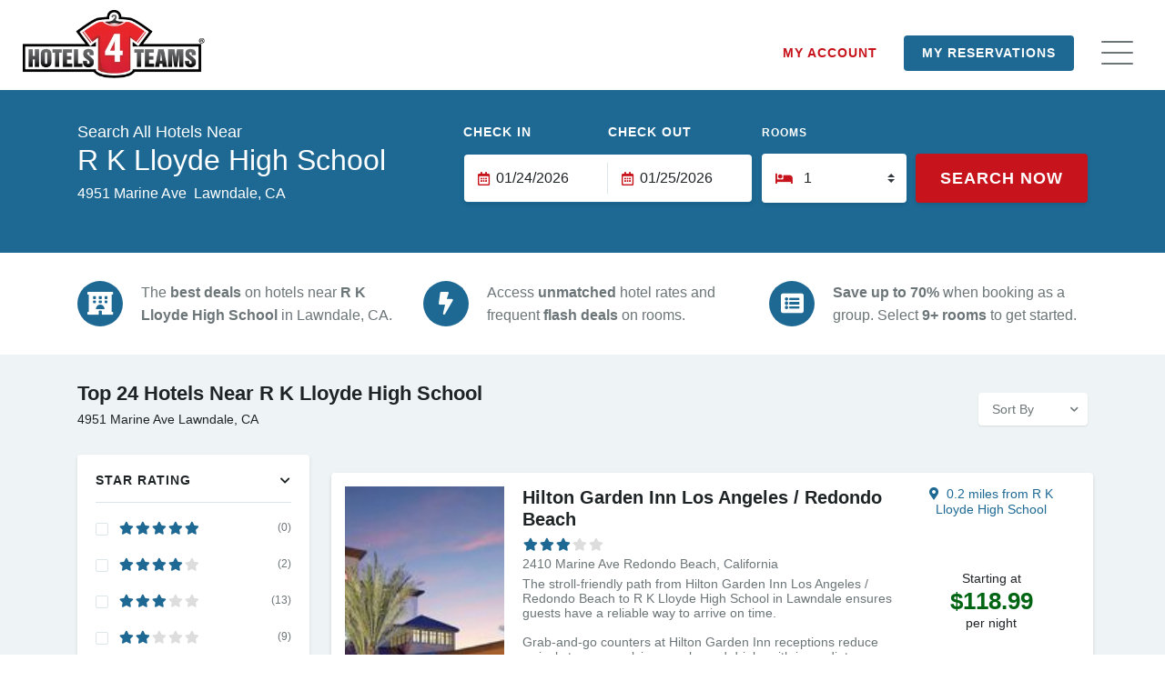

--- FILE ---
content_type: text/html; charset=UTF-8
request_url: https://www.hotels4teams.com/venues/r-k-lloyde-high-school/
body_size: 69199
content:



<!DOCTYPE html>

<!--[if IE 7 ]> <html class="ie7 oldie" lang="en-US" prefix="og: http://ogp.me/ns#"> <![endif]-->

<!--[if IE 8 ]> <html class="ie8 oldie" lang="en-US" prefix="og: http://ogp.me/ns#"> <![endif]-->

<!--[if IE   ]> <html class="ie" lang="en-US" prefix="og: http://ogp.me/ns#"> <![endif]-->

<!--[if lt IE 9]><script src="http://html5shim.googlecode.com/svn/trunk/html5.js"></script><![endif]-->

<html lang="en-US" prefix="og: http://ogp.me/ns#">

<head><meta charset="UTF-8"><script>if(navigator.userAgent.match(/MSIE|Internet Explorer/i)||navigator.userAgent.match(/Trident\/7\..*?rv:11/i)){var href=document.location.href;if(!href.match(/[?&]nowprocket/)){if(href.indexOf("?")==-1){if(href.indexOf("#")==-1){document.location.href=href+"?nowprocket=1"}else{document.location.href=href.replace("#","?nowprocket=1#")}}else{if(href.indexOf("#")==-1){document.location.href=href+"&nowprocket=1"}else{document.location.href=href.replace("#","&nowprocket=1#")}}}}</script><script>(()=>{class RocketLazyLoadScripts{constructor(){this.v="2.0.4",this.userEvents=["keydown","keyup","mousedown","mouseup","mousemove","mouseover","mouseout","touchmove","touchstart","touchend","touchcancel","wheel","click","dblclick","input"],this.attributeEvents=["onblur","onclick","oncontextmenu","ondblclick","onfocus","onmousedown","onmouseenter","onmouseleave","onmousemove","onmouseout","onmouseover","onmouseup","onmousewheel","onscroll","onsubmit"]}async t(){this.i(),this.o(),/iP(ad|hone)/.test(navigator.userAgent)&&this.h(),this.u(),this.l(this),this.m(),this.k(this),this.p(this),this._(),await Promise.all([this.R(),this.L()]),this.lastBreath=Date.now(),this.S(this),this.P(),this.D(),this.O(),this.M(),await this.C(this.delayedScripts.normal),await this.C(this.delayedScripts.defer),await this.C(this.delayedScripts.async),await this.T(),await this.F(),await this.j(),await this.A(),window.dispatchEvent(new Event("rocket-allScriptsLoaded")),this.everythingLoaded=!0,this.lastTouchEnd&&await new Promise(t=>setTimeout(t,500-Date.now()+this.lastTouchEnd)),this.I(),this.H(),this.U(),this.W()}i(){this.CSPIssue=sessionStorage.getItem("rocketCSPIssue"),document.addEventListener("securitypolicyviolation",t=>{this.CSPIssue||"script-src-elem"!==t.violatedDirective||"data"!==t.blockedURI||(this.CSPIssue=!0,sessionStorage.setItem("rocketCSPIssue",!0))},{isRocket:!0})}o(){window.addEventListener("pageshow",t=>{this.persisted=t.persisted,this.realWindowLoadedFired=!0},{isRocket:!0}),window.addEventListener("pagehide",()=>{this.onFirstUserAction=null},{isRocket:!0})}h(){let t;function e(e){t=e}window.addEventListener("touchstart",e,{isRocket:!0}),window.addEventListener("touchend",function i(o){o.changedTouches[0]&&t.changedTouches[0]&&Math.abs(o.changedTouches[0].pageX-t.changedTouches[0].pageX)<10&&Math.abs(o.changedTouches[0].pageY-t.changedTouches[0].pageY)<10&&o.timeStamp-t.timeStamp<200&&(window.removeEventListener("touchstart",e,{isRocket:!0}),window.removeEventListener("touchend",i,{isRocket:!0}),"INPUT"===o.target.tagName&&"text"===o.target.type||(o.target.dispatchEvent(new TouchEvent("touchend",{target:o.target,bubbles:!0})),o.target.dispatchEvent(new MouseEvent("mouseover",{target:o.target,bubbles:!0})),o.target.dispatchEvent(new PointerEvent("click",{target:o.target,bubbles:!0,cancelable:!0,detail:1,clientX:o.changedTouches[0].clientX,clientY:o.changedTouches[0].clientY})),event.preventDefault()))},{isRocket:!0})}q(t){this.userActionTriggered||("mousemove"!==t.type||this.firstMousemoveIgnored?"keyup"===t.type||"mouseover"===t.type||"mouseout"===t.type||(this.userActionTriggered=!0,this.onFirstUserAction&&this.onFirstUserAction()):this.firstMousemoveIgnored=!0),"click"===t.type&&t.preventDefault(),t.stopPropagation(),t.stopImmediatePropagation(),"touchstart"===this.lastEvent&&"touchend"===t.type&&(this.lastTouchEnd=Date.now()),"click"===t.type&&(this.lastTouchEnd=0),this.lastEvent=t.type,t.composedPath&&t.composedPath()[0].getRootNode()instanceof ShadowRoot&&(t.rocketTarget=t.composedPath()[0]),this.savedUserEvents.push(t)}u(){this.savedUserEvents=[],this.userEventHandler=this.q.bind(this),this.userEvents.forEach(t=>window.addEventListener(t,this.userEventHandler,{passive:!1,isRocket:!0})),document.addEventListener("visibilitychange",this.userEventHandler,{isRocket:!0})}U(){this.userEvents.forEach(t=>window.removeEventListener(t,this.userEventHandler,{passive:!1,isRocket:!0})),document.removeEventListener("visibilitychange",this.userEventHandler,{isRocket:!0}),this.savedUserEvents.forEach(t=>{(t.rocketTarget||t.target).dispatchEvent(new window[t.constructor.name](t.type,t))})}m(){const t="return false",e=Array.from(this.attributeEvents,t=>"data-rocket-"+t),i="["+this.attributeEvents.join("],[")+"]",o="[data-rocket-"+this.attributeEvents.join("],[data-rocket-")+"]",s=(e,i,o)=>{o&&o!==t&&(e.setAttribute("data-rocket-"+i,o),e["rocket"+i]=new Function("event",o),e.setAttribute(i,t))};new MutationObserver(t=>{for(const n of t)"attributes"===n.type&&(n.attributeName.startsWith("data-rocket-")||this.everythingLoaded?n.attributeName.startsWith("data-rocket-")&&this.everythingLoaded&&this.N(n.target,n.attributeName.substring(12)):s(n.target,n.attributeName,n.target.getAttribute(n.attributeName))),"childList"===n.type&&n.addedNodes.forEach(t=>{if(t.nodeType===Node.ELEMENT_NODE)if(this.everythingLoaded)for(const i of[t,...t.querySelectorAll(o)])for(const t of i.getAttributeNames())e.includes(t)&&this.N(i,t.substring(12));else for(const e of[t,...t.querySelectorAll(i)])for(const t of e.getAttributeNames())this.attributeEvents.includes(t)&&s(e,t,e.getAttribute(t))})}).observe(document,{subtree:!0,childList:!0,attributeFilter:[...this.attributeEvents,...e]})}I(){this.attributeEvents.forEach(t=>{document.querySelectorAll("[data-rocket-"+t+"]").forEach(e=>{this.N(e,t)})})}N(t,e){const i=t.getAttribute("data-rocket-"+e);i&&(t.setAttribute(e,i),t.removeAttribute("data-rocket-"+e))}k(t){Object.defineProperty(HTMLElement.prototype,"onclick",{get(){return this.rocketonclick||null},set(e){this.rocketonclick=e,this.setAttribute(t.everythingLoaded?"onclick":"data-rocket-onclick","this.rocketonclick(event)")}})}S(t){function e(e,i){let o=e[i];e[i]=null,Object.defineProperty(e,i,{get:()=>o,set(s){t.everythingLoaded?o=s:e["rocket"+i]=o=s}})}e(document,"onreadystatechange"),e(window,"onload"),e(window,"onpageshow");try{Object.defineProperty(document,"readyState",{get:()=>t.rocketReadyState,set(e){t.rocketReadyState=e},configurable:!0}),document.readyState="loading"}catch(t){console.log("WPRocket DJE readyState conflict, bypassing")}}l(t){this.originalAddEventListener=EventTarget.prototype.addEventListener,this.originalRemoveEventListener=EventTarget.prototype.removeEventListener,this.savedEventListeners=[],EventTarget.prototype.addEventListener=function(e,i,o){o&&o.isRocket||!t.B(e,this)&&!t.userEvents.includes(e)||t.B(e,this)&&!t.userActionTriggered||e.startsWith("rocket-")||t.everythingLoaded?t.originalAddEventListener.call(this,e,i,o):(t.savedEventListeners.push({target:this,remove:!1,type:e,func:i,options:o}),"mouseenter"!==e&&"mouseleave"!==e||t.originalAddEventListener.call(this,e,t.savedUserEvents.push,o))},EventTarget.prototype.removeEventListener=function(e,i,o){o&&o.isRocket||!t.B(e,this)&&!t.userEvents.includes(e)||t.B(e,this)&&!t.userActionTriggered||e.startsWith("rocket-")||t.everythingLoaded?t.originalRemoveEventListener.call(this,e,i,o):t.savedEventListeners.push({target:this,remove:!0,type:e,func:i,options:o})}}J(t,e){this.savedEventListeners=this.savedEventListeners.filter(i=>{let o=i.type,s=i.target||window;return e!==o||t!==s||(this.B(o,s)&&(i.type="rocket-"+o),this.$(i),!1)})}H(){EventTarget.prototype.addEventListener=this.originalAddEventListener,EventTarget.prototype.removeEventListener=this.originalRemoveEventListener,this.savedEventListeners.forEach(t=>this.$(t))}$(t){t.remove?this.originalRemoveEventListener.call(t.target,t.type,t.func,t.options):this.originalAddEventListener.call(t.target,t.type,t.func,t.options)}p(t){let e;function i(e){return t.everythingLoaded?e:e.split(" ").map(t=>"load"===t||t.startsWith("load.")?"rocket-jquery-load":t).join(" ")}function o(o){function s(e){const s=o.fn[e];o.fn[e]=o.fn.init.prototype[e]=function(){return this[0]===window&&t.userActionTriggered&&("string"==typeof arguments[0]||arguments[0]instanceof String?arguments[0]=i(arguments[0]):"object"==typeof arguments[0]&&Object.keys(arguments[0]).forEach(t=>{const e=arguments[0][t];delete arguments[0][t],arguments[0][i(t)]=e})),s.apply(this,arguments),this}}if(o&&o.fn&&!t.allJQueries.includes(o)){const e={DOMContentLoaded:[],"rocket-DOMContentLoaded":[]};for(const t in e)document.addEventListener(t,()=>{e[t].forEach(t=>t())},{isRocket:!0});o.fn.ready=o.fn.init.prototype.ready=function(i){function s(){parseInt(o.fn.jquery)>2?setTimeout(()=>i.bind(document)(o)):i.bind(document)(o)}return"function"==typeof i&&(t.realDomReadyFired?!t.userActionTriggered||t.fauxDomReadyFired?s():e["rocket-DOMContentLoaded"].push(s):e.DOMContentLoaded.push(s)),o([])},s("on"),s("one"),s("off"),t.allJQueries.push(o)}e=o}t.allJQueries=[],o(window.jQuery),Object.defineProperty(window,"jQuery",{get:()=>e,set(t){o(t)}})}P(){const t=new Map;document.write=document.writeln=function(e){const i=document.currentScript,o=document.createRange(),s=i.parentElement;let n=t.get(i);void 0===n&&(n=i.nextSibling,t.set(i,n));const c=document.createDocumentFragment();o.setStart(c,0),c.appendChild(o.createContextualFragment(e)),s.insertBefore(c,n)}}async R(){return new Promise(t=>{this.userActionTriggered?t():this.onFirstUserAction=t})}async L(){return new Promise(t=>{document.addEventListener("DOMContentLoaded",()=>{this.realDomReadyFired=!0,t()},{isRocket:!0})})}async j(){return this.realWindowLoadedFired?Promise.resolve():new Promise(t=>{window.addEventListener("load",t,{isRocket:!0})})}M(){this.pendingScripts=[];this.scriptsMutationObserver=new MutationObserver(t=>{for(const e of t)e.addedNodes.forEach(t=>{"SCRIPT"!==t.tagName||t.noModule||t.isWPRocket||this.pendingScripts.push({script:t,promise:new Promise(e=>{const i=()=>{const i=this.pendingScripts.findIndex(e=>e.script===t);i>=0&&this.pendingScripts.splice(i,1),e()};t.addEventListener("load",i,{isRocket:!0}),t.addEventListener("error",i,{isRocket:!0}),setTimeout(i,1e3)})})})}),this.scriptsMutationObserver.observe(document,{childList:!0,subtree:!0})}async F(){await this.X(),this.pendingScripts.length?(await this.pendingScripts[0].promise,await this.F()):this.scriptsMutationObserver.disconnect()}D(){this.delayedScripts={normal:[],async:[],defer:[]},document.querySelectorAll("script[type$=rocketlazyloadscript]").forEach(t=>{t.hasAttribute("data-rocket-src")?t.hasAttribute("async")&&!1!==t.async?this.delayedScripts.async.push(t):t.hasAttribute("defer")&&!1!==t.defer||"module"===t.getAttribute("data-rocket-type")?this.delayedScripts.defer.push(t):this.delayedScripts.normal.push(t):this.delayedScripts.normal.push(t)})}async _(){await this.L();let t=[];document.querySelectorAll("script[type$=rocketlazyloadscript][data-rocket-src]").forEach(e=>{let i=e.getAttribute("data-rocket-src");if(i&&!i.startsWith("data:")){i.startsWith("//")&&(i=location.protocol+i);try{const o=new URL(i).origin;o!==location.origin&&t.push({src:o,crossOrigin:e.crossOrigin||"module"===e.getAttribute("data-rocket-type")})}catch(t){}}}),t=[...new Map(t.map(t=>[JSON.stringify(t),t])).values()],this.Y(t,"preconnect")}async G(t){if(await this.K(),!0!==t.noModule||!("noModule"in HTMLScriptElement.prototype))return new Promise(e=>{let i;function o(){(i||t).setAttribute("data-rocket-status","executed"),e()}try{if(navigator.userAgent.includes("Firefox/")||""===navigator.vendor||this.CSPIssue)i=document.createElement("script"),[...t.attributes].forEach(t=>{let e=t.nodeName;"type"!==e&&("data-rocket-type"===e&&(e="type"),"data-rocket-src"===e&&(e="src"),i.setAttribute(e,t.nodeValue))}),t.text&&(i.text=t.text),t.nonce&&(i.nonce=t.nonce),i.hasAttribute("src")?(i.addEventListener("load",o,{isRocket:!0}),i.addEventListener("error",()=>{i.setAttribute("data-rocket-status","failed-network"),e()},{isRocket:!0}),setTimeout(()=>{i.isConnected||e()},1)):(i.text=t.text,o()),i.isWPRocket=!0,t.parentNode.replaceChild(i,t);else{const i=t.getAttribute("data-rocket-type"),s=t.getAttribute("data-rocket-src");i?(t.type=i,t.removeAttribute("data-rocket-type")):t.removeAttribute("type"),t.addEventListener("load",o,{isRocket:!0}),t.addEventListener("error",i=>{this.CSPIssue&&i.target.src.startsWith("data:")?(console.log("WPRocket: CSP fallback activated"),t.removeAttribute("src"),this.G(t).then(e)):(t.setAttribute("data-rocket-status","failed-network"),e())},{isRocket:!0}),s?(t.fetchPriority="high",t.removeAttribute("data-rocket-src"),t.src=s):t.src="data:text/javascript;base64,"+window.btoa(unescape(encodeURIComponent(t.text)))}}catch(i){t.setAttribute("data-rocket-status","failed-transform"),e()}});t.setAttribute("data-rocket-status","skipped")}async C(t){const e=t.shift();return e?(e.isConnected&&await this.G(e),this.C(t)):Promise.resolve()}O(){this.Y([...this.delayedScripts.normal,...this.delayedScripts.defer,...this.delayedScripts.async],"preload")}Y(t,e){this.trash=this.trash||[];let i=!0;var o=document.createDocumentFragment();t.forEach(t=>{const s=t.getAttribute&&t.getAttribute("data-rocket-src")||t.src;if(s&&!s.startsWith("data:")){const n=document.createElement("link");n.href=s,n.rel=e,"preconnect"!==e&&(n.as="script",n.fetchPriority=i?"high":"low"),t.getAttribute&&"module"===t.getAttribute("data-rocket-type")&&(n.crossOrigin=!0),t.crossOrigin&&(n.crossOrigin=t.crossOrigin),t.integrity&&(n.integrity=t.integrity),t.nonce&&(n.nonce=t.nonce),o.appendChild(n),this.trash.push(n),i=!1}}),document.head.appendChild(o)}W(){this.trash.forEach(t=>t.remove())}async T(){try{document.readyState="interactive"}catch(t){}this.fauxDomReadyFired=!0;try{await this.K(),this.J(document,"readystatechange"),document.dispatchEvent(new Event("rocket-readystatechange")),await this.K(),document.rocketonreadystatechange&&document.rocketonreadystatechange(),await this.K(),this.J(document,"DOMContentLoaded"),document.dispatchEvent(new Event("rocket-DOMContentLoaded")),await this.K(),this.J(window,"DOMContentLoaded"),window.dispatchEvent(new Event("rocket-DOMContentLoaded"))}catch(t){console.error(t)}}async A(){try{document.readyState="complete"}catch(t){}try{await this.K(),this.J(document,"readystatechange"),document.dispatchEvent(new Event("rocket-readystatechange")),await this.K(),document.rocketonreadystatechange&&document.rocketonreadystatechange(),await this.K(),this.J(window,"load"),window.dispatchEvent(new Event("rocket-load")),await this.K(),window.rocketonload&&window.rocketonload(),await this.K(),this.allJQueries.forEach(t=>t(window).trigger("rocket-jquery-load")),await this.K(),this.J(window,"pageshow");const t=new Event("rocket-pageshow");t.persisted=this.persisted,window.dispatchEvent(t),await this.K(),window.rocketonpageshow&&window.rocketonpageshow({persisted:this.persisted})}catch(t){console.error(t)}}async K(){Date.now()-this.lastBreath>45&&(await this.X(),this.lastBreath=Date.now())}async X(){return document.hidden?new Promise(t=>setTimeout(t)):new Promise(t=>requestAnimationFrame(t))}B(t,e){return e===document&&"readystatechange"===t||(e===document&&"DOMContentLoaded"===t||(e===window&&"DOMContentLoaded"===t||(e===window&&"load"===t||e===window&&"pageshow"===t)))}static run(){(new RocketLazyLoadScripts).t()}}RocketLazyLoadScripts.run()})();</script>

    <!-- Page Title -->

    <title>Hotels near R K Lloyde High School - Lawndale, CA</title>
<style id="b27077b4cbf762963df33ff8822c860b">@font-face{font-family:'Barlow';font-style:italic;font-weight:400;font-display:swap;src:url(https://fonts.gstatic.com/s/barlow/v13/7cHrv4kjgoGqM7E_Cfs0wH8RnA.woff2) format('woff2');unicode-range:U+0102-0103,U+0110-0111,U+0128-0129,U+0168-0169,U+01A0-01A1,U+01AF-01B0,U+0300-0301,U+0303-0304,U+0308-0309,U+0323,U+0329,U+1EA0-1EF9,U+20AB}@font-face{font-family:'Barlow';font-style:italic;font-weight:400;font-display:swap;src:url(https://fonts.gstatic.com/s/barlow/v13/7cHrv4kjgoGqM7E_Cfs1wH8RnA.woff2) format('woff2');unicode-range:U+0100-02BA,U+02BD-02C5,U+02C7-02CC,U+02CE-02D7,U+02DD-02FF,U+0304,U+0308,U+0329,U+1D00-1DBF,U+1E00-1E9F,U+1EF2-1EFF,U+2020,U+20A0-20AB,U+20AD-20C0,U+2113,U+2C60-2C7F,U+A720-A7FF}@font-face{font-family:'Barlow';font-style:italic;font-weight:400;font-display:swap;src:url(https://fonts.gstatic.com/s/barlow/v13/7cHrv4kjgoGqM7E_Cfs7wH8.woff2) format('woff2');unicode-range:U+0000-00FF,U+0131,U+0152-0153,U+02BB-02BC,U+02C6,U+02DA,U+02DC,U+0304,U+0308,U+0329,U+2000-206F,U+20AC,U+2122,U+2191,U+2193,U+2212,U+2215,U+FEFF,U+FFFD}@font-face{font-family:'Barlow';font-style:normal;font-weight:100;font-display:swap;src:url(https://fonts.gstatic.com/s/barlow/v13/7cHrv4kjgoGqM7E3b_s0wH8RnA.woff2) format('woff2');unicode-range:U+0102-0103,U+0110-0111,U+0128-0129,U+0168-0169,U+01A0-01A1,U+01AF-01B0,U+0300-0301,U+0303-0304,U+0308-0309,U+0323,U+0329,U+1EA0-1EF9,U+20AB}@font-face{font-family:'Barlow';font-style:normal;font-weight:100;font-display:swap;src:url(https://fonts.gstatic.com/s/barlow/v13/7cHrv4kjgoGqM7E3b_s1wH8RnA.woff2) format('woff2');unicode-range:U+0100-02BA,U+02BD-02C5,U+02C7-02CC,U+02CE-02D7,U+02DD-02FF,U+0304,U+0308,U+0329,U+1D00-1DBF,U+1E00-1E9F,U+1EF2-1EFF,U+2020,U+20A0-20AB,U+20AD-20C0,U+2113,U+2C60-2C7F,U+A720-A7FF}@font-face{font-family:'Barlow';font-style:normal;font-weight:100;font-display:swap;src:url(https://fonts.gstatic.com/s/barlow/v13/7cHrv4kjgoGqM7E3b_s7wH8.woff2) format('woff2');unicode-range:U+0000-00FF,U+0131,U+0152-0153,U+02BB-02BC,U+02C6,U+02DA,U+02DC,U+0304,U+0308,U+0329,U+2000-206F,U+20AC,U+2122,U+2191,U+2193,U+2212,U+2215,U+FEFF,U+FFFD}@font-face{font-family:'Barlow';font-style:normal;font-weight:200;font-display:swap;src:url(https://fonts.gstatic.com/s/barlow/v13/7cHqv4kjgoGqM7E3w-os6FospT4.woff2) format('woff2');unicode-range:U+0102-0103,U+0110-0111,U+0128-0129,U+0168-0169,U+01A0-01A1,U+01AF-01B0,U+0300-0301,U+0303-0304,U+0308-0309,U+0323,U+0329,U+1EA0-1EF9,U+20AB}@font-face{font-family:'Barlow';font-style:normal;font-weight:200;font-display:swap;src:url(https://fonts.gstatic.com/s/barlow/v13/7cHqv4kjgoGqM7E3w-os6VospT4.woff2) format('woff2');unicode-range:U+0100-02BA,U+02BD-02C5,U+02C7-02CC,U+02CE-02D7,U+02DD-02FF,U+0304,U+0308,U+0329,U+1D00-1DBF,U+1E00-1E9F,U+1EF2-1EFF,U+2020,U+20A0-20AB,U+20AD-20C0,U+2113,U+2C60-2C7F,U+A720-A7FF}@font-face{font-family:'Barlow';font-style:normal;font-weight:200;font-display:swap;src:url(https://fonts.gstatic.com/s/barlow/v13/7cHqv4kjgoGqM7E3w-os51os.woff2) format('woff2');unicode-range:U+0000-00FF,U+0131,U+0152-0153,U+02BB-02BC,U+02C6,U+02DA,U+02DC,U+0304,U+0308,U+0329,U+2000-206F,U+20AC,U+2122,U+2191,U+2193,U+2212,U+2215,U+FEFF,U+FFFD}@font-face{font-family:'Barlow';font-style:normal;font-weight:300;font-display:swap;src:url(https://fonts.gstatic.com/s/barlow/v13/7cHqv4kjgoGqM7E3p-ks6FospT4.woff2) format('woff2');unicode-range:U+0102-0103,U+0110-0111,U+0128-0129,U+0168-0169,U+01A0-01A1,U+01AF-01B0,U+0300-0301,U+0303-0304,U+0308-0309,U+0323,U+0329,U+1EA0-1EF9,U+20AB}@font-face{font-family:'Barlow';font-style:normal;font-weight:300;font-display:swap;src:url(https://fonts.gstatic.com/s/barlow/v13/7cHqv4kjgoGqM7E3p-ks6VospT4.woff2) format('woff2');unicode-range:U+0100-02BA,U+02BD-02C5,U+02C7-02CC,U+02CE-02D7,U+02DD-02FF,U+0304,U+0308,U+0329,U+1D00-1DBF,U+1E00-1E9F,U+1EF2-1EFF,U+2020,U+20A0-20AB,U+20AD-20C0,U+2113,U+2C60-2C7F,U+A720-A7FF}@font-face{font-family:'Barlow';font-style:normal;font-weight:300;font-display:swap;src:url(https://fonts.gstatic.com/s/barlow/v13/7cHqv4kjgoGqM7E3p-ks51os.woff2) format('woff2');unicode-range:U+0000-00FF,U+0131,U+0152-0153,U+02BB-02BC,U+02C6,U+02DA,U+02DC,U+0304,U+0308,U+0329,U+2000-206F,U+20AC,U+2122,U+2191,U+2193,U+2212,U+2215,U+FEFF,U+FFFD}@font-face{font-family:'Barlow';font-style:normal;font-weight:400;font-display:swap;src:url(https://fonts.gstatic.com/s/barlow/v13/7cHpv4kjgoGqM7E_A8s52Hs.woff2) format('woff2');unicode-range:U+0102-0103,U+0110-0111,U+0128-0129,U+0168-0169,U+01A0-01A1,U+01AF-01B0,U+0300-0301,U+0303-0304,U+0308-0309,U+0323,U+0329,U+1EA0-1EF9,U+20AB}@font-face{font-family:'Barlow';font-style:normal;font-weight:400;font-display:swap;src:url(https://fonts.gstatic.com/s/barlow/v13/7cHpv4kjgoGqM7E_Ass52Hs.woff2) format('woff2');unicode-range:U+0100-02BA,U+02BD-02C5,U+02C7-02CC,U+02CE-02D7,U+02DD-02FF,U+0304,U+0308,U+0329,U+1D00-1DBF,U+1E00-1E9F,U+1EF2-1EFF,U+2020,U+20A0-20AB,U+20AD-20C0,U+2113,U+2C60-2C7F,U+A720-A7FF}@font-face{font-family:'Barlow';font-style:normal;font-weight:400;font-display:swap;src:url(https://fonts.gstatic.com/s/barlow/v13/7cHpv4kjgoGqM7E_DMs5.woff2) format('woff2');unicode-range:U+0000-00FF,U+0131,U+0152-0153,U+02BB-02BC,U+02C6,U+02DA,U+02DC,U+0304,U+0308,U+0329,U+2000-206F,U+20AC,U+2122,U+2191,U+2193,U+2212,U+2215,U+FEFF,U+FFFD}@font-face{font-family:'Barlow';font-style:normal;font-weight:500;font-display:swap;src:url(https://fonts.gstatic.com/s/barlow/v13/7cHqv4kjgoGqM7E3_-gs6FospT4.woff2) format('woff2');unicode-range:U+0102-0103,U+0110-0111,U+0128-0129,U+0168-0169,U+01A0-01A1,U+01AF-01B0,U+0300-0301,U+0303-0304,U+0308-0309,U+0323,U+0329,U+1EA0-1EF9,U+20AB}@font-face{font-family:'Barlow';font-style:normal;font-weight:500;font-display:swap;src:url(https://fonts.gstatic.com/s/barlow/v13/7cHqv4kjgoGqM7E3_-gs6VospT4.woff2) format('woff2');unicode-range:U+0100-02BA,U+02BD-02C5,U+02C7-02CC,U+02CE-02D7,U+02DD-02FF,U+0304,U+0308,U+0329,U+1D00-1DBF,U+1E00-1E9F,U+1EF2-1EFF,U+2020,U+20A0-20AB,U+20AD-20C0,U+2113,U+2C60-2C7F,U+A720-A7FF}@font-face{font-family:'Barlow';font-style:normal;font-weight:500;font-display:swap;src:url(https://fonts.gstatic.com/s/barlow/v13/7cHqv4kjgoGqM7E3_-gs51os.woff2) format('woff2');unicode-range:U+0000-00FF,U+0131,U+0152-0153,U+02BB-02BC,U+02C6,U+02DA,U+02DC,U+0304,U+0308,U+0329,U+2000-206F,U+20AC,U+2122,U+2191,U+2193,U+2212,U+2215,U+FEFF,U+FFFD}@font-face{font-family:'Barlow';font-style:normal;font-weight:600;font-display:swap;src:url(https://fonts.gstatic.com/s/barlow/v13/7cHqv4kjgoGqM7E30-8s6FospT4.woff2) format('woff2');unicode-range:U+0102-0103,U+0110-0111,U+0128-0129,U+0168-0169,U+01A0-01A1,U+01AF-01B0,U+0300-0301,U+0303-0304,U+0308-0309,U+0323,U+0329,U+1EA0-1EF9,U+20AB}@font-face{font-family:'Barlow';font-style:normal;font-weight:600;font-display:swap;src:url(https://fonts.gstatic.com/s/barlow/v13/7cHqv4kjgoGqM7E30-8s6VospT4.woff2) format('woff2');unicode-range:U+0100-02BA,U+02BD-02C5,U+02C7-02CC,U+02CE-02D7,U+02DD-02FF,U+0304,U+0308,U+0329,U+1D00-1DBF,U+1E00-1E9F,U+1EF2-1EFF,U+2020,U+20A0-20AB,U+20AD-20C0,U+2113,U+2C60-2C7F,U+A720-A7FF}@font-face{font-family:'Barlow';font-style:normal;font-weight:600;font-display:swap;src:url(https://fonts.gstatic.com/s/barlow/v13/7cHqv4kjgoGqM7E30-8s51os.woff2) format('woff2');unicode-range:U+0000-00FF,U+0131,U+0152-0153,U+02BB-02BC,U+02C6,U+02DA,U+02DC,U+0304,U+0308,U+0329,U+2000-206F,U+20AC,U+2122,U+2191,U+2193,U+2212,U+2215,U+FEFF,U+FFFD}@font-face{font-family:'Barlow';font-style:normal;font-weight:700;font-display:swap;src:url(https://fonts.gstatic.com/s/barlow/v13/7cHqv4kjgoGqM7E3t-4s6FospT4.woff2) format('woff2');unicode-range:U+0102-0103,U+0110-0111,U+0128-0129,U+0168-0169,U+01A0-01A1,U+01AF-01B0,U+0300-0301,U+0303-0304,U+0308-0309,U+0323,U+0329,U+1EA0-1EF9,U+20AB}@font-face{font-family:'Barlow';font-style:normal;font-weight:700;font-display:swap;src:url(https://fonts.gstatic.com/s/barlow/v13/7cHqv4kjgoGqM7E3t-4s6VospT4.woff2) format('woff2');unicode-range:U+0100-02BA,U+02BD-02C5,U+02C7-02CC,U+02CE-02D7,U+02DD-02FF,U+0304,U+0308,U+0329,U+1D00-1DBF,U+1E00-1E9F,U+1EF2-1EFF,U+2020,U+20A0-20AB,U+20AD-20C0,U+2113,U+2C60-2C7F,U+A720-A7FF}@font-face{font-family:'Barlow';font-style:normal;font-weight:700;font-display:swap;src:url(https://fonts.gstatic.com/s/barlow/v13/7cHqv4kjgoGqM7E3t-4s51os.woff2) format('woff2');unicode-range:U+0000-00FF,U+0131,U+0152-0153,U+02BB-02BC,U+02C6,U+02DA,U+02DC,U+0304,U+0308,U+0329,U+2000-206F,U+20AC,U+2122,U+2191,U+2193,U+2212,U+2215,U+FEFF,U+FFFD}@font-face{font-family:'Barlow';font-style:normal;font-weight:800;font-display:swap;src:url(https://fonts.gstatic.com/s/barlow/v13/7cHqv4kjgoGqM7E3q-0s6FospT4.woff2) format('woff2');unicode-range:U+0102-0103,U+0110-0111,U+0128-0129,U+0168-0169,U+01A0-01A1,U+01AF-01B0,U+0300-0301,U+0303-0304,U+0308-0309,U+0323,U+0329,U+1EA0-1EF9,U+20AB}@font-face{font-family:'Barlow';font-style:normal;font-weight:800;font-display:swap;src:url(https://fonts.gstatic.com/s/barlow/v13/7cHqv4kjgoGqM7E3q-0s6VospT4.woff2) format('woff2');unicode-range:U+0100-02BA,U+02BD-02C5,U+02C7-02CC,U+02CE-02D7,U+02DD-02FF,U+0304,U+0308,U+0329,U+1D00-1DBF,U+1E00-1E9F,U+1EF2-1EFF,U+2020,U+20A0-20AB,U+20AD-20C0,U+2113,U+2C60-2C7F,U+A720-A7FF}@font-face{font-family:'Barlow';font-style:normal;font-weight:800;font-display:swap;src:url(https://fonts.gstatic.com/s/barlow/v13/7cHqv4kjgoGqM7E3q-0s51os.woff2) format('woff2');unicode-range:U+0000-00FF,U+0131,U+0152-0153,U+02BB-02BC,U+02C6,U+02DA,U+02DC,U+0304,U+0308,U+0329,U+2000-206F,U+20AC,U+2122,U+2191,U+2193,U+2212,U+2215,U+FEFF,U+FFFD}@font-face{font-family:'Barlow';font-style:normal;font-weight:900;font-display:swap;src:url(https://fonts.gstatic.com/s/barlow/v13/7cHqv4kjgoGqM7E3j-ws6FospT4.woff2) format('woff2');unicode-range:U+0102-0103,U+0110-0111,U+0128-0129,U+0168-0169,U+01A0-01A1,U+01AF-01B0,U+0300-0301,U+0303-0304,U+0308-0309,U+0323,U+0329,U+1EA0-1EF9,U+20AB}@font-face{font-family:'Barlow';font-style:normal;font-weight:900;font-display:swap;src:url(https://fonts.gstatic.com/s/barlow/v13/7cHqv4kjgoGqM7E3j-ws6VospT4.woff2) format('woff2');unicode-range:U+0100-02BA,U+02BD-02C5,U+02C7-02CC,U+02CE-02D7,U+02DD-02FF,U+0304,U+0308,U+0329,U+1D00-1DBF,U+1E00-1E9F,U+1EF2-1EFF,U+2020,U+20A0-20AB,U+20AD-20C0,U+2113,U+2C60-2C7F,U+A720-A7FF}@font-face{font-family:'Barlow';font-style:normal;font-weight:900;font-display:swap;src:url(https://fonts.gstatic.com/s/barlow/v13/7cHqv4kjgoGqM7E3j-ws51os.woff2) format('woff2');unicode-range:U+0000-00FF,U+0131,U+0152-0153,U+02BB-02BC,U+02C6,U+02DA,U+02DC,U+0304,U+0308,U+0329,U+2000-206F,U+20AC,U+2122,U+2191,U+2193,U+2212,U+2215,U+FEFF,U+FFFD}</style>
<style id="b27077b4cbf762963df33ff8822c860b">@font-face{font-family:'Barlow';font-style:italic;font-weight:400;font-display:swap;src:url(https://fonts.gstatic.com/s/barlow/v13/7cHrv4kjgoGqM7E_Cfs0wH8RnA.woff2) format('woff2');unicode-range:U+0102-0103,U+0110-0111,U+0128-0129,U+0168-0169,U+01A0-01A1,U+01AF-01B0,U+0300-0301,U+0303-0304,U+0308-0309,U+0323,U+0329,U+1EA0-1EF9,U+20AB}@font-face{font-family:'Barlow';font-style:italic;font-weight:400;font-display:swap;src:url(https://fonts.gstatic.com/s/barlow/v13/7cHrv4kjgoGqM7E_Cfs1wH8RnA.woff2) format('woff2');unicode-range:U+0100-02BA,U+02BD-02C5,U+02C7-02CC,U+02CE-02D7,U+02DD-02FF,U+0304,U+0308,U+0329,U+1D00-1DBF,U+1E00-1E9F,U+1EF2-1EFF,U+2020,U+20A0-20AB,U+20AD-20C0,U+2113,U+2C60-2C7F,U+A720-A7FF}@font-face{font-family:'Barlow';font-style:italic;font-weight:400;font-display:swap;src:url(https://fonts.gstatic.com/s/barlow/v13/7cHrv4kjgoGqM7E_Cfs7wH8.woff2) format('woff2');unicode-range:U+0000-00FF,U+0131,U+0152-0153,U+02BB-02BC,U+02C6,U+02DA,U+02DC,U+0304,U+0308,U+0329,U+2000-206F,U+20AC,U+2122,U+2191,U+2193,U+2212,U+2215,U+FEFF,U+FFFD}@font-face{font-family:'Barlow';font-style:normal;font-weight:100;font-display:swap;src:url(https://fonts.gstatic.com/s/barlow/v13/7cHrv4kjgoGqM7E3b_s0wH8RnA.woff2) format('woff2');unicode-range:U+0102-0103,U+0110-0111,U+0128-0129,U+0168-0169,U+01A0-01A1,U+01AF-01B0,U+0300-0301,U+0303-0304,U+0308-0309,U+0323,U+0329,U+1EA0-1EF9,U+20AB}@font-face{font-family:'Barlow';font-style:normal;font-weight:100;font-display:swap;src:url(https://fonts.gstatic.com/s/barlow/v13/7cHrv4kjgoGqM7E3b_s1wH8RnA.woff2) format('woff2');unicode-range:U+0100-02BA,U+02BD-02C5,U+02C7-02CC,U+02CE-02D7,U+02DD-02FF,U+0304,U+0308,U+0329,U+1D00-1DBF,U+1E00-1E9F,U+1EF2-1EFF,U+2020,U+20A0-20AB,U+20AD-20C0,U+2113,U+2C60-2C7F,U+A720-A7FF}@font-face{font-family:'Barlow';font-style:normal;font-weight:100;font-display:swap;src:url(https://fonts.gstatic.com/s/barlow/v13/7cHrv4kjgoGqM7E3b_s7wH8.woff2) format('woff2');unicode-range:U+0000-00FF,U+0131,U+0152-0153,U+02BB-02BC,U+02C6,U+02DA,U+02DC,U+0304,U+0308,U+0329,U+2000-206F,U+20AC,U+2122,U+2191,U+2193,U+2212,U+2215,U+FEFF,U+FFFD}@font-face{font-family:'Barlow';font-style:normal;font-weight:200;font-display:swap;src:url(https://fonts.gstatic.com/s/barlow/v13/7cHqv4kjgoGqM7E3w-os6FospT4.woff2) format('woff2');unicode-range:U+0102-0103,U+0110-0111,U+0128-0129,U+0168-0169,U+01A0-01A1,U+01AF-01B0,U+0300-0301,U+0303-0304,U+0308-0309,U+0323,U+0329,U+1EA0-1EF9,U+20AB}@font-face{font-family:'Barlow';font-style:normal;font-weight:200;font-display:swap;src:url(https://fonts.gstatic.com/s/barlow/v13/7cHqv4kjgoGqM7E3w-os6VospT4.woff2) format('woff2');unicode-range:U+0100-02BA,U+02BD-02C5,U+02C7-02CC,U+02CE-02D7,U+02DD-02FF,U+0304,U+0308,U+0329,U+1D00-1DBF,U+1E00-1E9F,U+1EF2-1EFF,U+2020,U+20A0-20AB,U+20AD-20C0,U+2113,U+2C60-2C7F,U+A720-A7FF}@font-face{font-family:'Barlow';font-style:normal;font-weight:200;font-display:swap;src:url(https://fonts.gstatic.com/s/barlow/v13/7cHqv4kjgoGqM7E3w-os51os.woff2) format('woff2');unicode-range:U+0000-00FF,U+0131,U+0152-0153,U+02BB-02BC,U+02C6,U+02DA,U+02DC,U+0304,U+0308,U+0329,U+2000-206F,U+20AC,U+2122,U+2191,U+2193,U+2212,U+2215,U+FEFF,U+FFFD}@font-face{font-family:'Barlow';font-style:normal;font-weight:300;font-display:swap;src:url(https://fonts.gstatic.com/s/barlow/v13/7cHqv4kjgoGqM7E3p-ks6FospT4.woff2) format('woff2');unicode-range:U+0102-0103,U+0110-0111,U+0128-0129,U+0168-0169,U+01A0-01A1,U+01AF-01B0,U+0300-0301,U+0303-0304,U+0308-0309,U+0323,U+0329,U+1EA0-1EF9,U+20AB}@font-face{font-family:'Barlow';font-style:normal;font-weight:300;font-display:swap;src:url(https://fonts.gstatic.com/s/barlow/v13/7cHqv4kjgoGqM7E3p-ks6VospT4.woff2) format('woff2');unicode-range:U+0100-02BA,U+02BD-02C5,U+02C7-02CC,U+02CE-02D7,U+02DD-02FF,U+0304,U+0308,U+0329,U+1D00-1DBF,U+1E00-1E9F,U+1EF2-1EFF,U+2020,U+20A0-20AB,U+20AD-20C0,U+2113,U+2C60-2C7F,U+A720-A7FF}@font-face{font-family:'Barlow';font-style:normal;font-weight:300;font-display:swap;src:url(https://fonts.gstatic.com/s/barlow/v13/7cHqv4kjgoGqM7E3p-ks51os.woff2) format('woff2');unicode-range:U+0000-00FF,U+0131,U+0152-0153,U+02BB-02BC,U+02C6,U+02DA,U+02DC,U+0304,U+0308,U+0329,U+2000-206F,U+20AC,U+2122,U+2191,U+2193,U+2212,U+2215,U+FEFF,U+FFFD}@font-face{font-family:'Barlow';font-style:normal;font-weight:400;font-display:swap;src:url(https://fonts.gstatic.com/s/barlow/v13/7cHpv4kjgoGqM7E_A8s52Hs.woff2) format('woff2');unicode-range:U+0102-0103,U+0110-0111,U+0128-0129,U+0168-0169,U+01A0-01A1,U+01AF-01B0,U+0300-0301,U+0303-0304,U+0308-0309,U+0323,U+0329,U+1EA0-1EF9,U+20AB}@font-face{font-family:'Barlow';font-style:normal;font-weight:400;font-display:swap;src:url(https://fonts.gstatic.com/s/barlow/v13/7cHpv4kjgoGqM7E_Ass52Hs.woff2) format('woff2');unicode-range:U+0100-02BA,U+02BD-02C5,U+02C7-02CC,U+02CE-02D7,U+02DD-02FF,U+0304,U+0308,U+0329,U+1D00-1DBF,U+1E00-1E9F,U+1EF2-1EFF,U+2020,U+20A0-20AB,U+20AD-20C0,U+2113,U+2C60-2C7F,U+A720-A7FF}@font-face{font-family:'Barlow';font-style:normal;font-weight:400;font-display:swap;src:url(https://fonts.gstatic.com/s/barlow/v13/7cHpv4kjgoGqM7E_DMs5.woff2) format('woff2');unicode-range:U+0000-00FF,U+0131,U+0152-0153,U+02BB-02BC,U+02C6,U+02DA,U+02DC,U+0304,U+0308,U+0329,U+2000-206F,U+20AC,U+2122,U+2191,U+2193,U+2212,U+2215,U+FEFF,U+FFFD}@font-face{font-family:'Barlow';font-style:normal;font-weight:500;font-display:swap;src:url(https://fonts.gstatic.com/s/barlow/v13/7cHqv4kjgoGqM7E3_-gs6FospT4.woff2) format('woff2');unicode-range:U+0102-0103,U+0110-0111,U+0128-0129,U+0168-0169,U+01A0-01A1,U+01AF-01B0,U+0300-0301,U+0303-0304,U+0308-0309,U+0323,U+0329,U+1EA0-1EF9,U+20AB}@font-face{font-family:'Barlow';font-style:normal;font-weight:500;font-display:swap;src:url(https://fonts.gstatic.com/s/barlow/v13/7cHqv4kjgoGqM7E3_-gs6VospT4.woff2) format('woff2');unicode-range:U+0100-02BA,U+02BD-02C5,U+02C7-02CC,U+02CE-02D7,U+02DD-02FF,U+0304,U+0308,U+0329,U+1D00-1DBF,U+1E00-1E9F,U+1EF2-1EFF,U+2020,U+20A0-20AB,U+20AD-20C0,U+2113,U+2C60-2C7F,U+A720-A7FF}@font-face{font-family:'Barlow';font-style:normal;font-weight:500;font-display:swap;src:url(https://fonts.gstatic.com/s/barlow/v13/7cHqv4kjgoGqM7E3_-gs51os.woff2) format('woff2');unicode-range:U+0000-00FF,U+0131,U+0152-0153,U+02BB-02BC,U+02C6,U+02DA,U+02DC,U+0304,U+0308,U+0329,U+2000-206F,U+20AC,U+2122,U+2191,U+2193,U+2212,U+2215,U+FEFF,U+FFFD}@font-face{font-family:'Barlow';font-style:normal;font-weight:600;font-display:swap;src:url(https://fonts.gstatic.com/s/barlow/v13/7cHqv4kjgoGqM7E30-8s6FospT4.woff2) format('woff2');unicode-range:U+0102-0103,U+0110-0111,U+0128-0129,U+0168-0169,U+01A0-01A1,U+01AF-01B0,U+0300-0301,U+0303-0304,U+0308-0309,U+0323,U+0329,U+1EA0-1EF9,U+20AB}@font-face{font-family:'Barlow';font-style:normal;font-weight:600;font-display:swap;src:url(https://fonts.gstatic.com/s/barlow/v13/7cHqv4kjgoGqM7E30-8s6VospT4.woff2) format('woff2');unicode-range:U+0100-02BA,U+02BD-02C5,U+02C7-02CC,U+02CE-02D7,U+02DD-02FF,U+0304,U+0308,U+0329,U+1D00-1DBF,U+1E00-1E9F,U+1EF2-1EFF,U+2020,U+20A0-20AB,U+20AD-20C0,U+2113,U+2C60-2C7F,U+A720-A7FF}@font-face{font-family:'Barlow';font-style:normal;font-weight:600;font-display:swap;src:url(https://fonts.gstatic.com/s/barlow/v13/7cHqv4kjgoGqM7E30-8s51os.woff2) format('woff2');unicode-range:U+0000-00FF,U+0131,U+0152-0153,U+02BB-02BC,U+02C6,U+02DA,U+02DC,U+0304,U+0308,U+0329,U+2000-206F,U+20AC,U+2122,U+2191,U+2193,U+2212,U+2215,U+FEFF,U+FFFD}@font-face{font-family:'Barlow';font-style:normal;font-weight:700;font-display:swap;src:url(https://fonts.gstatic.com/s/barlow/v13/7cHqv4kjgoGqM7E3t-4s6FospT4.woff2) format('woff2');unicode-range:U+0102-0103,U+0110-0111,U+0128-0129,U+0168-0169,U+01A0-01A1,U+01AF-01B0,U+0300-0301,U+0303-0304,U+0308-0309,U+0323,U+0329,U+1EA0-1EF9,U+20AB}@font-face{font-family:'Barlow';font-style:normal;font-weight:700;font-display:swap;src:url(https://fonts.gstatic.com/s/barlow/v13/7cHqv4kjgoGqM7E3t-4s6VospT4.woff2) format('woff2');unicode-range:U+0100-02BA,U+02BD-02C5,U+02C7-02CC,U+02CE-02D7,U+02DD-02FF,U+0304,U+0308,U+0329,U+1D00-1DBF,U+1E00-1E9F,U+1EF2-1EFF,U+2020,U+20A0-20AB,U+20AD-20C0,U+2113,U+2C60-2C7F,U+A720-A7FF}@font-face{font-family:'Barlow';font-style:normal;font-weight:700;font-display:swap;src:url(https://fonts.gstatic.com/s/barlow/v13/7cHqv4kjgoGqM7E3t-4s51os.woff2) format('woff2');unicode-range:U+0000-00FF,U+0131,U+0152-0153,U+02BB-02BC,U+02C6,U+02DA,U+02DC,U+0304,U+0308,U+0329,U+2000-206F,U+20AC,U+2122,U+2191,U+2193,U+2212,U+2215,U+FEFF,U+FFFD}@font-face{font-family:'Barlow';font-style:normal;font-weight:800;font-display:swap;src:url(https://fonts.gstatic.com/s/barlow/v13/7cHqv4kjgoGqM7E3q-0s6FospT4.woff2) format('woff2');unicode-range:U+0102-0103,U+0110-0111,U+0128-0129,U+0168-0169,U+01A0-01A1,U+01AF-01B0,U+0300-0301,U+0303-0304,U+0308-0309,U+0323,U+0329,U+1EA0-1EF9,U+20AB}@font-face{font-family:'Barlow';font-style:normal;font-weight:800;font-display:swap;src:url(https://fonts.gstatic.com/s/barlow/v13/7cHqv4kjgoGqM7E3q-0s6VospT4.woff2) format('woff2');unicode-range:U+0100-02BA,U+02BD-02C5,U+02C7-02CC,U+02CE-02D7,U+02DD-02FF,U+0304,U+0308,U+0329,U+1D00-1DBF,U+1E00-1E9F,U+1EF2-1EFF,U+2020,U+20A0-20AB,U+20AD-20C0,U+2113,U+2C60-2C7F,U+A720-A7FF}@font-face{font-family:'Barlow';font-style:normal;font-weight:800;font-display:swap;src:url(https://fonts.gstatic.com/s/barlow/v13/7cHqv4kjgoGqM7E3q-0s51os.woff2) format('woff2');unicode-range:U+0000-00FF,U+0131,U+0152-0153,U+02BB-02BC,U+02C6,U+02DA,U+02DC,U+0304,U+0308,U+0329,U+2000-206F,U+20AC,U+2122,U+2191,U+2193,U+2212,U+2215,U+FEFF,U+FFFD}@font-face{font-family:'Barlow';font-style:normal;font-weight:900;font-display:swap;src:url(https://fonts.gstatic.com/s/barlow/v13/7cHqv4kjgoGqM7E3j-ws6FospT4.woff2) format('woff2');unicode-range:U+0102-0103,U+0110-0111,U+0128-0129,U+0168-0169,U+01A0-01A1,U+01AF-01B0,U+0300-0301,U+0303-0304,U+0308-0309,U+0323,U+0329,U+1EA0-1EF9,U+20AB}@font-face{font-family:'Barlow';font-style:normal;font-weight:900;font-display:swap;src:url(https://fonts.gstatic.com/s/barlow/v13/7cHqv4kjgoGqM7E3j-ws6VospT4.woff2) format('woff2');unicode-range:U+0100-02BA,U+02BD-02C5,U+02C7-02CC,U+02CE-02D7,U+02DD-02FF,U+0304,U+0308,U+0329,U+1D00-1DBF,U+1E00-1E9F,U+1EF2-1EFF,U+2020,U+20A0-20AB,U+20AD-20C0,U+2113,U+2C60-2C7F,U+A720-A7FF}@font-face{font-family:'Barlow';font-style:normal;font-weight:900;font-display:swap;src:url(https://fonts.gstatic.com/s/barlow/v13/7cHqv4kjgoGqM7E3j-ws51os.woff2) format('woff2');unicode-range:U+0000-00FF,U+0131,U+0152-0153,U+02BB-02BC,U+02C6,U+02DA,U+02DC,U+0304,U+0308,U+0329,U+2000-206F,U+20AC,U+2122,U+2191,U+2193,U+2212,U+2215,U+FEFF,U+FFFD}</style>
<noscript data-wpr-hosted-gf-parameters=""><style id="b27077b4cbf762963df33ff8822c860b">@font-face{font-family:'Barlow';font-style:italic;font-weight:400;font-display:swap;src:url(https://fonts.gstatic.com/s/barlow/v13/7cHrv4kjgoGqM7E_Cfs0wH8RnA.woff2) format('woff2');unicode-range:U+0102-0103,U+0110-0111,U+0128-0129,U+0168-0169,U+01A0-01A1,U+01AF-01B0,U+0300-0301,U+0303-0304,U+0308-0309,U+0323,U+0329,U+1EA0-1EF9,U+20AB}@font-face{font-family:'Barlow';font-style:italic;font-weight:400;font-display:swap;src:url(https://fonts.gstatic.com/s/barlow/v13/7cHrv4kjgoGqM7E_Cfs1wH8RnA.woff2) format('woff2');unicode-range:U+0100-02BA,U+02BD-02C5,U+02C7-02CC,U+02CE-02D7,U+02DD-02FF,U+0304,U+0308,U+0329,U+1D00-1DBF,U+1E00-1E9F,U+1EF2-1EFF,U+2020,U+20A0-20AB,U+20AD-20C0,U+2113,U+2C60-2C7F,U+A720-A7FF}@font-face{font-family:'Barlow';font-style:italic;font-weight:400;font-display:swap;src:url(https://fonts.gstatic.com/s/barlow/v13/7cHrv4kjgoGqM7E_Cfs7wH8.woff2) format('woff2');unicode-range:U+0000-00FF,U+0131,U+0152-0153,U+02BB-02BC,U+02C6,U+02DA,U+02DC,U+0304,U+0308,U+0329,U+2000-206F,U+20AC,U+2122,U+2191,U+2193,U+2212,U+2215,U+FEFF,U+FFFD}@font-face{font-family:'Barlow';font-style:normal;font-weight:100;font-display:swap;src:url(https://fonts.gstatic.com/s/barlow/v13/7cHrv4kjgoGqM7E3b_s0wH8RnA.woff2) format('woff2');unicode-range:U+0102-0103,U+0110-0111,U+0128-0129,U+0168-0169,U+01A0-01A1,U+01AF-01B0,U+0300-0301,U+0303-0304,U+0308-0309,U+0323,U+0329,U+1EA0-1EF9,U+20AB}@font-face{font-family:'Barlow';font-style:normal;font-weight:100;font-display:swap;src:url(https://fonts.gstatic.com/s/barlow/v13/7cHrv4kjgoGqM7E3b_s1wH8RnA.woff2) format('woff2');unicode-range:U+0100-02BA,U+02BD-02C5,U+02C7-02CC,U+02CE-02D7,U+02DD-02FF,U+0304,U+0308,U+0329,U+1D00-1DBF,U+1E00-1E9F,U+1EF2-1EFF,U+2020,U+20A0-20AB,U+20AD-20C0,U+2113,U+2C60-2C7F,U+A720-A7FF}@font-face{font-family:'Barlow';font-style:normal;font-weight:100;font-display:swap;src:url(https://fonts.gstatic.com/s/barlow/v13/7cHrv4kjgoGqM7E3b_s7wH8.woff2) format('woff2');unicode-range:U+0000-00FF,U+0131,U+0152-0153,U+02BB-02BC,U+02C6,U+02DA,U+02DC,U+0304,U+0308,U+0329,U+2000-206F,U+20AC,U+2122,U+2191,U+2193,U+2212,U+2215,U+FEFF,U+FFFD}@font-face{font-family:'Barlow';font-style:normal;font-weight:200;font-display:swap;src:url(https://fonts.gstatic.com/s/barlow/v13/7cHqv4kjgoGqM7E3w-os6FospT4.woff2) format('woff2');unicode-range:U+0102-0103,U+0110-0111,U+0128-0129,U+0168-0169,U+01A0-01A1,U+01AF-01B0,U+0300-0301,U+0303-0304,U+0308-0309,U+0323,U+0329,U+1EA0-1EF9,U+20AB}@font-face{font-family:'Barlow';font-style:normal;font-weight:200;font-display:swap;src:url(https://fonts.gstatic.com/s/barlow/v13/7cHqv4kjgoGqM7E3w-os6VospT4.woff2) format('woff2');unicode-range:U+0100-02BA,U+02BD-02C5,U+02C7-02CC,U+02CE-02D7,U+02DD-02FF,U+0304,U+0308,U+0329,U+1D00-1DBF,U+1E00-1E9F,U+1EF2-1EFF,U+2020,U+20A0-20AB,U+20AD-20C0,U+2113,U+2C60-2C7F,U+A720-A7FF}@font-face{font-family:'Barlow';font-style:normal;font-weight:200;font-display:swap;src:url(https://fonts.gstatic.com/s/barlow/v13/7cHqv4kjgoGqM7E3w-os51os.woff2) format('woff2');unicode-range:U+0000-00FF,U+0131,U+0152-0153,U+02BB-02BC,U+02C6,U+02DA,U+02DC,U+0304,U+0308,U+0329,U+2000-206F,U+20AC,U+2122,U+2191,U+2193,U+2212,U+2215,U+FEFF,U+FFFD}@font-face{font-family:'Barlow';font-style:normal;font-weight:300;font-display:swap;src:url(https://fonts.gstatic.com/s/barlow/v13/7cHqv4kjgoGqM7E3p-ks6FospT4.woff2) format('woff2');unicode-range:U+0102-0103,U+0110-0111,U+0128-0129,U+0168-0169,U+01A0-01A1,U+01AF-01B0,U+0300-0301,U+0303-0304,U+0308-0309,U+0323,U+0329,U+1EA0-1EF9,U+20AB}@font-face{font-family:'Barlow';font-style:normal;font-weight:300;font-display:swap;src:url(https://fonts.gstatic.com/s/barlow/v13/7cHqv4kjgoGqM7E3p-ks6VospT4.woff2) format('woff2');unicode-range:U+0100-02BA,U+02BD-02C5,U+02C7-02CC,U+02CE-02D7,U+02DD-02FF,U+0304,U+0308,U+0329,U+1D00-1DBF,U+1E00-1E9F,U+1EF2-1EFF,U+2020,U+20A0-20AB,U+20AD-20C0,U+2113,U+2C60-2C7F,U+A720-A7FF}@font-face{font-family:'Barlow';font-style:normal;font-weight:300;font-display:swap;src:url(https://fonts.gstatic.com/s/barlow/v13/7cHqv4kjgoGqM7E3p-ks51os.woff2) format('woff2');unicode-range:U+0000-00FF,U+0131,U+0152-0153,U+02BB-02BC,U+02C6,U+02DA,U+02DC,U+0304,U+0308,U+0329,U+2000-206F,U+20AC,U+2122,U+2191,U+2193,U+2212,U+2215,U+FEFF,U+FFFD}@font-face{font-family:'Barlow';font-style:normal;font-weight:400;font-display:swap;src:url(https://fonts.gstatic.com/s/barlow/v13/7cHpv4kjgoGqM7E_A8s52Hs.woff2) format('woff2');unicode-range:U+0102-0103,U+0110-0111,U+0128-0129,U+0168-0169,U+01A0-01A1,U+01AF-01B0,U+0300-0301,U+0303-0304,U+0308-0309,U+0323,U+0329,U+1EA0-1EF9,U+20AB}@font-face{font-family:'Barlow';font-style:normal;font-weight:400;font-display:swap;src:url(https://fonts.gstatic.com/s/barlow/v13/7cHpv4kjgoGqM7E_Ass52Hs.woff2) format('woff2');unicode-range:U+0100-02BA,U+02BD-02C5,U+02C7-02CC,U+02CE-02D7,U+02DD-02FF,U+0304,U+0308,U+0329,U+1D00-1DBF,U+1E00-1E9F,U+1EF2-1EFF,U+2020,U+20A0-20AB,U+20AD-20C0,U+2113,U+2C60-2C7F,U+A720-A7FF}@font-face{font-family:'Barlow';font-style:normal;font-weight:400;font-display:swap;src:url(https://fonts.gstatic.com/s/barlow/v13/7cHpv4kjgoGqM7E_DMs5.woff2) format('woff2');unicode-range:U+0000-00FF,U+0131,U+0152-0153,U+02BB-02BC,U+02C6,U+02DA,U+02DC,U+0304,U+0308,U+0329,U+2000-206F,U+20AC,U+2122,U+2191,U+2193,U+2212,U+2215,U+FEFF,U+FFFD}@font-face{font-family:'Barlow';font-style:normal;font-weight:500;font-display:swap;src:url(https://fonts.gstatic.com/s/barlow/v13/7cHqv4kjgoGqM7E3_-gs6FospT4.woff2) format('woff2');unicode-range:U+0102-0103,U+0110-0111,U+0128-0129,U+0168-0169,U+01A0-01A1,U+01AF-01B0,U+0300-0301,U+0303-0304,U+0308-0309,U+0323,U+0329,U+1EA0-1EF9,U+20AB}@font-face{font-family:'Barlow';font-style:normal;font-weight:500;font-display:swap;src:url(https://fonts.gstatic.com/s/barlow/v13/7cHqv4kjgoGqM7E3_-gs6VospT4.woff2) format('woff2');unicode-range:U+0100-02BA,U+02BD-02C5,U+02C7-02CC,U+02CE-02D7,U+02DD-02FF,U+0304,U+0308,U+0329,U+1D00-1DBF,U+1E00-1E9F,U+1EF2-1EFF,U+2020,U+20A0-20AB,U+20AD-20C0,U+2113,U+2C60-2C7F,U+A720-A7FF}@font-face{font-family:'Barlow';font-style:normal;font-weight:500;font-display:swap;src:url(https://fonts.gstatic.com/s/barlow/v13/7cHqv4kjgoGqM7E3_-gs51os.woff2) format('woff2');unicode-range:U+0000-00FF,U+0131,U+0152-0153,U+02BB-02BC,U+02C6,U+02DA,U+02DC,U+0304,U+0308,U+0329,U+2000-206F,U+20AC,U+2122,U+2191,U+2193,U+2212,U+2215,U+FEFF,U+FFFD}@font-face{font-family:'Barlow';font-style:normal;font-weight:600;font-display:swap;src:url(https://fonts.gstatic.com/s/barlow/v13/7cHqv4kjgoGqM7E30-8s6FospT4.woff2) format('woff2');unicode-range:U+0102-0103,U+0110-0111,U+0128-0129,U+0168-0169,U+01A0-01A1,U+01AF-01B0,U+0300-0301,U+0303-0304,U+0308-0309,U+0323,U+0329,U+1EA0-1EF9,U+20AB}@font-face{font-family:'Barlow';font-style:normal;font-weight:600;font-display:swap;src:url(https://fonts.gstatic.com/s/barlow/v13/7cHqv4kjgoGqM7E30-8s6VospT4.woff2) format('woff2');unicode-range:U+0100-02BA,U+02BD-02C5,U+02C7-02CC,U+02CE-02D7,U+02DD-02FF,U+0304,U+0308,U+0329,U+1D00-1DBF,U+1E00-1E9F,U+1EF2-1EFF,U+2020,U+20A0-20AB,U+20AD-20C0,U+2113,U+2C60-2C7F,U+A720-A7FF}@font-face{font-family:'Barlow';font-style:normal;font-weight:600;font-display:swap;src:url(https://fonts.gstatic.com/s/barlow/v13/7cHqv4kjgoGqM7E30-8s51os.woff2) format('woff2');unicode-range:U+0000-00FF,U+0131,U+0152-0153,U+02BB-02BC,U+02C6,U+02DA,U+02DC,U+0304,U+0308,U+0329,U+2000-206F,U+20AC,U+2122,U+2191,U+2193,U+2212,U+2215,U+FEFF,U+FFFD}@font-face{font-family:'Barlow';font-style:normal;font-weight:700;font-display:swap;src:url(https://fonts.gstatic.com/s/barlow/v13/7cHqv4kjgoGqM7E3t-4s6FospT4.woff2) format('woff2');unicode-range:U+0102-0103,U+0110-0111,U+0128-0129,U+0168-0169,U+01A0-01A1,U+01AF-01B0,U+0300-0301,U+0303-0304,U+0308-0309,U+0323,U+0329,U+1EA0-1EF9,U+20AB}@font-face{font-family:'Barlow';font-style:normal;font-weight:700;font-display:swap;src:url(https://fonts.gstatic.com/s/barlow/v13/7cHqv4kjgoGqM7E3t-4s6VospT4.woff2) format('woff2');unicode-range:U+0100-02BA,U+02BD-02C5,U+02C7-02CC,U+02CE-02D7,U+02DD-02FF,U+0304,U+0308,U+0329,U+1D00-1DBF,U+1E00-1E9F,U+1EF2-1EFF,U+2020,U+20A0-20AB,U+20AD-20C0,U+2113,U+2C60-2C7F,U+A720-A7FF}@font-face{font-family:'Barlow';font-style:normal;font-weight:700;font-display:swap;src:url(https://fonts.gstatic.com/s/barlow/v13/7cHqv4kjgoGqM7E3t-4s51os.woff2) format('woff2');unicode-range:U+0000-00FF,U+0131,U+0152-0153,U+02BB-02BC,U+02C6,U+02DA,U+02DC,U+0304,U+0308,U+0329,U+2000-206F,U+20AC,U+2122,U+2191,U+2193,U+2212,U+2215,U+FEFF,U+FFFD}@font-face{font-family:'Barlow';font-style:normal;font-weight:800;font-display:swap;src:url(https://fonts.gstatic.com/s/barlow/v13/7cHqv4kjgoGqM7E3q-0s6FospT4.woff2) format('woff2');unicode-range:U+0102-0103,U+0110-0111,U+0128-0129,U+0168-0169,U+01A0-01A1,U+01AF-01B0,U+0300-0301,U+0303-0304,U+0308-0309,U+0323,U+0329,U+1EA0-1EF9,U+20AB}@font-face{font-family:'Barlow';font-style:normal;font-weight:800;font-display:swap;src:url(https://fonts.gstatic.com/s/barlow/v13/7cHqv4kjgoGqM7E3q-0s6VospT4.woff2) format('woff2');unicode-range:U+0100-02BA,U+02BD-02C5,U+02C7-02CC,U+02CE-02D7,U+02DD-02FF,U+0304,U+0308,U+0329,U+1D00-1DBF,U+1E00-1E9F,U+1EF2-1EFF,U+2020,U+20A0-20AB,U+20AD-20C0,U+2113,U+2C60-2C7F,U+A720-A7FF}@font-face{font-family:'Barlow';font-style:normal;font-weight:800;font-display:swap;src:url(https://fonts.gstatic.com/s/barlow/v13/7cHqv4kjgoGqM7E3q-0s51os.woff2) format('woff2');unicode-range:U+0000-00FF,U+0131,U+0152-0153,U+02BB-02BC,U+02C6,U+02DA,U+02DC,U+0304,U+0308,U+0329,U+2000-206F,U+20AC,U+2122,U+2191,U+2193,U+2212,U+2215,U+FEFF,U+FFFD}@font-face{font-family:'Barlow';font-style:normal;font-weight:900;font-display:swap;src:url(https://fonts.gstatic.com/s/barlow/v13/7cHqv4kjgoGqM7E3j-ws6FospT4.woff2) format('woff2');unicode-range:U+0102-0103,U+0110-0111,U+0128-0129,U+0168-0169,U+01A0-01A1,U+01AF-01B0,U+0300-0301,U+0303-0304,U+0308-0309,U+0323,U+0329,U+1EA0-1EF9,U+20AB}@font-face{font-family:'Barlow';font-style:normal;font-weight:900;font-display:swap;src:url(https://fonts.gstatic.com/s/barlow/v13/7cHqv4kjgoGqM7E3j-ws6VospT4.woff2) format('woff2');unicode-range:U+0100-02BA,U+02BD-02C5,U+02C7-02CC,U+02CE-02D7,U+02DD-02FF,U+0304,U+0308,U+0329,U+1D00-1DBF,U+1E00-1E9F,U+1EF2-1EFF,U+2020,U+20A0-20AB,U+20AD-20C0,U+2113,U+2C60-2C7F,U+A720-A7FF}@font-face{font-family:'Barlow';font-style:normal;font-weight:900;font-display:swap;src:url(https://fonts.gstatic.com/s/barlow/v13/7cHqv4kjgoGqM7E3j-ws51os.woff2) format('woff2');unicode-range:U+0000-00FF,U+0131,U+0152-0153,U+02BB-02BC,U+02C6,U+02DA,U+02DC,U+0304,U+0308,U+0329,U+2000-206F,U+20AC,U+2122,U+2191,U+2193,U+2212,U+2215,U+FEFF,U+FFFD}</style></noscript>



    <!-- Meta Tags -->

    
    <meta http-equiv="X-UA-Compatible" content="IE=Edge"/>

    

    <meta name="viewport" content="width=device-width, initial-scale=1.0">

    <link rel="icon" type="image/png" sizes="16x16" href="https://www.hotels4teams.com/favicon-16x16.png">
    <link rel="icon" type="image/png" sizes="32x32" href="https://www.hotels4teams.com/favicon-32x32.png">
    <link rel="icon" type="image/png" sizes="48x48" href="https://www.hotels4teams.com/favicon-48x48.png">
    <link rel="icon" type="image/png" sizes="96x96" href="https://www.hotels4teams.com/favicon-96x96.png">
    <link rel="icon" type="image/svg+xml" href="https://www.hotels4teams.com/favicon.svg">
    <link rel="shortcut icon" href="https://www.hotels4teams.com/favicon.ico">
    <link rel="apple-touch-icon" sizes="180x180" href="https://www.hotels4teams.com/apple-touch-icon.png">
    <meta name="apple-mobile-web-app-title" content="Hotels4Teams">
    <link rel="manifest" href="https://www.hotels4teams.com/site.webmanifest">

    <!-- CSS for IE -->

    <!--[if lte IE 9]>

        <link rel="stylesheet" id="d203b8f2365d95efb27c230de539529b" media="print" href="css/ie.css" onload="this.media=''"/>

    <![endif]-->



    <!-- HTML5 shim and Respond.js IE8 support of HTML5 elements and media queries -->

    <!--[if lt IE 9]>

      <script type='text/javascript' src="http://html5shiv.googlecode.com/svn/trunk/html5.js"></script>

      <script type='text/javascript' src="http://cdnjs.cloudflare.com/ajax/libs/respond.js/1.4.2/respond.js"></script>

    <![endif]-->

    <meta name='robots' content='max-image-preview:large' />

<!-- This site is optimized with the Yoast SEO Premium plugin v7.6.1 - https://yoast.com/wordpress/plugins/seo/ -->
<meta name="description" content="Unbeatable hotel deals near R K Lloyde High School – Quick &amp; easy booking for teams, athletes, families &amp; travelers. Groups can save more!"/>
<link rel="canonical" href="https://www.hotels4teams.com/venues/r-k-lloyde-high-school/" />
<meta property="og:locale" content="en_US" />
<meta property="og:type" content="article" />
<meta property="og:title" content="Hotels near R K Lloyde High School - Lawndale, CA" />
<meta property="og:description" content="Unbeatable hotel deals near R K Lloyde High School – Quick &amp; easy booking for teams, athletes, families &amp; travelers. Groups can save more!" />
<meta property="og:url" content="https://www.hotels4teams.com/venues/r-k-lloyde-high-school/" />
<meta property="og:site_name" content="Hotels4Teams" />
<meta property="article:publisher" content="https://www.facebook.com/hotels4teams/" />
<meta property="article:tag" content="CA" />
<meta property="article:tag" content="Lawndale (CA)" />
<meta property="article:tag" content="R. K. Lloyde High School" />
<meta name="twitter:card" content="summary_large_image" />
<meta name="twitter:description" content="Unbeatable hotel deals near R K Lloyde High School – Quick &amp; easy booking for teams, athletes, families &amp; travelers. Groups can save more!" />
<meta name="twitter:title" content="Hotels near R K Lloyde High School - Lawndale, CA" />
<meta name="twitter:site" content="@hotelsforteams" />
<meta name="twitter:creator" content="@hotelsforteams" />
<script type='application/ld+json'>{"@context":"https:\/\/schema.org","@type":"Organization","url":"https:\/\/www.hotels4teams.com\/","sameAs":["https:\/\/www.facebook.com\/hotels4teams\/","https:\/\/www.instagram.com\/hotels4teams\/?hl=en","https:\/\/www.linkedin.com\/company\/hotels4teams\/","https:\/\/twitter.com\/hotelsforteams"],"@id":"https:\/\/www.hotels4teams.com\/#organization","name":"Hotels4Teams","logo":"https:\/\/www.hotels4teams.com\/wp-content\/uploads\/2017\/02\/H4T_logo_7_29_update.png"}</script>
<!-- / Yoast SEO Premium plugin. -->

<link rel='dns-prefetch' href='//maps.googleapis.com' />


<link rel="alternate" title="oEmbed (JSON)" type="application/json+oembed" href="https://www.hotels4teams.com/wp-json/oembed/1.0/embed?url=https%3A%2F%2Fwww.hotels4teams.com%2Fvenues%2Fr-k-lloyde-high-school%2F" />
<link rel="alternate" title="oEmbed (XML)" type="text/xml+oembed" href="https://www.hotels4teams.com/wp-json/oembed/1.0/embed?url=https%3A%2F%2Fwww.hotels4teams.com%2Fvenues%2Fr-k-lloyde-high-school%2F&#038;format=xml" />
<style id='wp-img-auto-sizes-contain-inline-css' type='text/css'>
img:is([sizes=auto i],[sizes^="auto," i]){contain-intrinsic-size:3000px 1500px}
/*# sourceURL=wp-img-auto-sizes-contain-inline-css */
</style>
<style id='wp-emoji-styles-inline-css' type='text/css'>

	img.wp-smiley, img.emoji {
		display: inline !important;
		border: none !important;
		box-shadow: none !important;
		height: 1em !important;
		width: 1em !important;
		margin: 0 0.07em !important;
		vertical-align: -0.1em !important;
		background: none !important;
		padding: 0 !important;
	}
/*# sourceURL=wp-emoji-styles-inline-css */
</style>
<style id='wp-block-library-inline-css' type='text/css'>
:root{--wp-block-synced-color:#7a00df;--wp-block-synced-color--rgb:122,0,223;--wp-bound-block-color:var(--wp-block-synced-color);--wp-editor-canvas-background:#ddd;--wp-admin-theme-color:#007cba;--wp-admin-theme-color--rgb:0,124,186;--wp-admin-theme-color-darker-10:#006ba1;--wp-admin-theme-color-darker-10--rgb:0,107,160.5;--wp-admin-theme-color-darker-20:#005a87;--wp-admin-theme-color-darker-20--rgb:0,90,135;--wp-admin-border-width-focus:2px}@media (min-resolution:192dpi){:root{--wp-admin-border-width-focus:1.5px}}.wp-element-button{cursor:pointer}:root .has-very-light-gray-background-color{background-color:#eee}:root .has-very-dark-gray-background-color{background-color:#313131}:root .has-very-light-gray-color{color:#eee}:root .has-very-dark-gray-color{color:#313131}:root .has-vivid-green-cyan-to-vivid-cyan-blue-gradient-background{background:linear-gradient(135deg,#00d084,#0693e3)}:root .has-purple-crush-gradient-background{background:linear-gradient(135deg,#34e2e4,#4721fb 50%,#ab1dfe)}:root .has-hazy-dawn-gradient-background{background:linear-gradient(135deg,#faaca8,#dad0ec)}:root .has-subdued-olive-gradient-background{background:linear-gradient(135deg,#fafae1,#67a671)}:root .has-atomic-cream-gradient-background{background:linear-gradient(135deg,#fdd79a,#004a59)}:root .has-nightshade-gradient-background{background:linear-gradient(135deg,#330968,#31cdcf)}:root .has-midnight-gradient-background{background:linear-gradient(135deg,#020381,#2874fc)}:root{--wp--preset--font-size--normal:16px;--wp--preset--font-size--huge:42px}.has-regular-font-size{font-size:1em}.has-larger-font-size{font-size:2.625em}.has-normal-font-size{font-size:var(--wp--preset--font-size--normal)}.has-huge-font-size{font-size:var(--wp--preset--font-size--huge)}.has-text-align-center{text-align:center}.has-text-align-left{text-align:left}.has-text-align-right{text-align:right}.has-fit-text{white-space:nowrap!important}#end-resizable-editor-section{display:none}.aligncenter{clear:both}.items-justified-left{justify-content:flex-start}.items-justified-center{justify-content:center}.items-justified-right{justify-content:flex-end}.items-justified-space-between{justify-content:space-between}.screen-reader-text{border:0;clip-path:inset(50%);height:1px;margin:-1px;overflow:hidden;padding:0;position:absolute;width:1px;word-wrap:normal!important}.screen-reader-text:focus{background-color:#ddd;clip-path:none;color:#444;display:block;font-size:1em;height:auto;left:5px;line-height:normal;padding:15px 23px 14px;text-decoration:none;top:5px;width:auto;z-index:100000}html :where(.has-border-color){border-style:solid}html :where([style*=border-top-color]){border-top-style:solid}html :where([style*=border-right-color]){border-right-style:solid}html :where([style*=border-bottom-color]){border-bottom-style:solid}html :where([style*=border-left-color]){border-left-style:solid}html :where([style*=border-width]){border-style:solid}html :where([style*=border-top-width]){border-top-style:solid}html :where([style*=border-right-width]){border-right-style:solid}html :where([style*=border-bottom-width]){border-bottom-style:solid}html :where([style*=border-left-width]){border-left-style:solid}html :where(img[class*=wp-image-]){height:auto;max-width:100%}:where(figure){margin:0 0 1em}html :where(.is-position-sticky){--wp-admin--admin-bar--position-offset:var(--wp-admin--admin-bar--height,0px)}@media screen and (max-width:600px){html :where(.is-position-sticky){--wp-admin--admin-bar--position-offset:0px}}

/*# sourceURL=wp-block-library-inline-css */
</style><style id='global-styles-inline-css' type='text/css'>
:root{--wp--preset--aspect-ratio--square: 1;--wp--preset--aspect-ratio--4-3: 4/3;--wp--preset--aspect-ratio--3-4: 3/4;--wp--preset--aspect-ratio--3-2: 3/2;--wp--preset--aspect-ratio--2-3: 2/3;--wp--preset--aspect-ratio--16-9: 16/9;--wp--preset--aspect-ratio--9-16: 9/16;--wp--preset--color--black: #000000;--wp--preset--color--cyan-bluish-gray: #abb8c3;--wp--preset--color--white: #ffffff;--wp--preset--color--pale-pink: #f78da7;--wp--preset--color--vivid-red: #cf2e2e;--wp--preset--color--luminous-vivid-orange: #ff6900;--wp--preset--color--luminous-vivid-amber: #fcb900;--wp--preset--color--light-green-cyan: #7bdcb5;--wp--preset--color--vivid-green-cyan: #00d084;--wp--preset--color--pale-cyan-blue: #8ed1fc;--wp--preset--color--vivid-cyan-blue: #0693e3;--wp--preset--color--vivid-purple: #9b51e0;--wp--preset--gradient--vivid-cyan-blue-to-vivid-purple: linear-gradient(135deg,rgb(6,147,227) 0%,rgb(155,81,224) 100%);--wp--preset--gradient--light-green-cyan-to-vivid-green-cyan: linear-gradient(135deg,rgb(122,220,180) 0%,rgb(0,208,130) 100%);--wp--preset--gradient--luminous-vivid-amber-to-luminous-vivid-orange: linear-gradient(135deg,rgb(252,185,0) 0%,rgb(255,105,0) 100%);--wp--preset--gradient--luminous-vivid-orange-to-vivid-red: linear-gradient(135deg,rgb(255,105,0) 0%,rgb(207,46,46) 100%);--wp--preset--gradient--very-light-gray-to-cyan-bluish-gray: linear-gradient(135deg,rgb(238,238,238) 0%,rgb(169,184,195) 100%);--wp--preset--gradient--cool-to-warm-spectrum: linear-gradient(135deg,rgb(74,234,220) 0%,rgb(151,120,209) 20%,rgb(207,42,186) 40%,rgb(238,44,130) 60%,rgb(251,105,98) 80%,rgb(254,248,76) 100%);--wp--preset--gradient--blush-light-purple: linear-gradient(135deg,rgb(255,206,236) 0%,rgb(152,150,240) 100%);--wp--preset--gradient--blush-bordeaux: linear-gradient(135deg,rgb(254,205,165) 0%,rgb(254,45,45) 50%,rgb(107,0,62) 100%);--wp--preset--gradient--luminous-dusk: linear-gradient(135deg,rgb(255,203,112) 0%,rgb(199,81,192) 50%,rgb(65,88,208) 100%);--wp--preset--gradient--pale-ocean: linear-gradient(135deg,rgb(255,245,203) 0%,rgb(182,227,212) 50%,rgb(51,167,181) 100%);--wp--preset--gradient--electric-grass: linear-gradient(135deg,rgb(202,248,128) 0%,rgb(113,206,126) 100%);--wp--preset--gradient--midnight: linear-gradient(135deg,rgb(2,3,129) 0%,rgb(40,116,252) 100%);--wp--preset--font-size--small: 13px;--wp--preset--font-size--medium: 20px;--wp--preset--font-size--large: 36px;--wp--preset--font-size--x-large: 42px;--wp--preset--spacing--20: 0.44rem;--wp--preset--spacing--30: 0.67rem;--wp--preset--spacing--40: 1rem;--wp--preset--spacing--50: 1.5rem;--wp--preset--spacing--60: 2.25rem;--wp--preset--spacing--70: 3.38rem;--wp--preset--spacing--80: 5.06rem;--wp--preset--shadow--natural: 6px 6px 9px rgba(0, 0, 0, 0.2);--wp--preset--shadow--deep: 12px 12px 50px rgba(0, 0, 0, 0.4);--wp--preset--shadow--sharp: 6px 6px 0px rgba(0, 0, 0, 0.2);--wp--preset--shadow--outlined: 6px 6px 0px -3px rgb(255, 255, 255), 6px 6px rgb(0, 0, 0);--wp--preset--shadow--crisp: 6px 6px 0px rgb(0, 0, 0);}:where(.is-layout-flex){gap: 0.5em;}:where(.is-layout-grid){gap: 0.5em;}body .is-layout-flex{display: flex;}.is-layout-flex{flex-wrap: wrap;align-items: center;}.is-layout-flex > :is(*, div){margin: 0;}body .is-layout-grid{display: grid;}.is-layout-grid > :is(*, div){margin: 0;}:where(.wp-block-columns.is-layout-flex){gap: 2em;}:where(.wp-block-columns.is-layout-grid){gap: 2em;}:where(.wp-block-post-template.is-layout-flex){gap: 1.25em;}:where(.wp-block-post-template.is-layout-grid){gap: 1.25em;}.has-black-color{color: var(--wp--preset--color--black) !important;}.has-cyan-bluish-gray-color{color: var(--wp--preset--color--cyan-bluish-gray) !important;}.has-white-color{color: var(--wp--preset--color--white) !important;}.has-pale-pink-color{color: var(--wp--preset--color--pale-pink) !important;}.has-vivid-red-color{color: var(--wp--preset--color--vivid-red) !important;}.has-luminous-vivid-orange-color{color: var(--wp--preset--color--luminous-vivid-orange) !important;}.has-luminous-vivid-amber-color{color: var(--wp--preset--color--luminous-vivid-amber) !important;}.has-light-green-cyan-color{color: var(--wp--preset--color--light-green-cyan) !important;}.has-vivid-green-cyan-color{color: var(--wp--preset--color--vivid-green-cyan) !important;}.has-pale-cyan-blue-color{color: var(--wp--preset--color--pale-cyan-blue) !important;}.has-vivid-cyan-blue-color{color: var(--wp--preset--color--vivid-cyan-blue) !important;}.has-vivid-purple-color{color: var(--wp--preset--color--vivid-purple) !important;}.has-black-background-color{background-color: var(--wp--preset--color--black) !important;}.has-cyan-bluish-gray-background-color{background-color: var(--wp--preset--color--cyan-bluish-gray) !important;}.has-white-background-color{background-color: var(--wp--preset--color--white) !important;}.has-pale-pink-background-color{background-color: var(--wp--preset--color--pale-pink) !important;}.has-vivid-red-background-color{background-color: var(--wp--preset--color--vivid-red) !important;}.has-luminous-vivid-orange-background-color{background-color: var(--wp--preset--color--luminous-vivid-orange) !important;}.has-luminous-vivid-amber-background-color{background-color: var(--wp--preset--color--luminous-vivid-amber) !important;}.has-light-green-cyan-background-color{background-color: var(--wp--preset--color--light-green-cyan) !important;}.has-vivid-green-cyan-background-color{background-color: var(--wp--preset--color--vivid-green-cyan) !important;}.has-pale-cyan-blue-background-color{background-color: var(--wp--preset--color--pale-cyan-blue) !important;}.has-vivid-cyan-blue-background-color{background-color: var(--wp--preset--color--vivid-cyan-blue) !important;}.has-vivid-purple-background-color{background-color: var(--wp--preset--color--vivid-purple) !important;}.has-black-border-color{border-color: var(--wp--preset--color--black) !important;}.has-cyan-bluish-gray-border-color{border-color: var(--wp--preset--color--cyan-bluish-gray) !important;}.has-white-border-color{border-color: var(--wp--preset--color--white) !important;}.has-pale-pink-border-color{border-color: var(--wp--preset--color--pale-pink) !important;}.has-vivid-red-border-color{border-color: var(--wp--preset--color--vivid-red) !important;}.has-luminous-vivid-orange-border-color{border-color: var(--wp--preset--color--luminous-vivid-orange) !important;}.has-luminous-vivid-amber-border-color{border-color: var(--wp--preset--color--luminous-vivid-amber) !important;}.has-light-green-cyan-border-color{border-color: var(--wp--preset--color--light-green-cyan) !important;}.has-vivid-green-cyan-border-color{border-color: var(--wp--preset--color--vivid-green-cyan) !important;}.has-pale-cyan-blue-border-color{border-color: var(--wp--preset--color--pale-cyan-blue) !important;}.has-vivid-cyan-blue-border-color{border-color: var(--wp--preset--color--vivid-cyan-blue) !important;}.has-vivid-purple-border-color{border-color: var(--wp--preset--color--vivid-purple) !important;}.has-vivid-cyan-blue-to-vivid-purple-gradient-background{background: var(--wp--preset--gradient--vivid-cyan-blue-to-vivid-purple) !important;}.has-light-green-cyan-to-vivid-green-cyan-gradient-background{background: var(--wp--preset--gradient--light-green-cyan-to-vivid-green-cyan) !important;}.has-luminous-vivid-amber-to-luminous-vivid-orange-gradient-background{background: var(--wp--preset--gradient--luminous-vivid-amber-to-luminous-vivid-orange) !important;}.has-luminous-vivid-orange-to-vivid-red-gradient-background{background: var(--wp--preset--gradient--luminous-vivid-orange-to-vivid-red) !important;}.has-very-light-gray-to-cyan-bluish-gray-gradient-background{background: var(--wp--preset--gradient--very-light-gray-to-cyan-bluish-gray) !important;}.has-cool-to-warm-spectrum-gradient-background{background: var(--wp--preset--gradient--cool-to-warm-spectrum) !important;}.has-blush-light-purple-gradient-background{background: var(--wp--preset--gradient--blush-light-purple) !important;}.has-blush-bordeaux-gradient-background{background: var(--wp--preset--gradient--blush-bordeaux) !important;}.has-luminous-dusk-gradient-background{background: var(--wp--preset--gradient--luminous-dusk) !important;}.has-pale-ocean-gradient-background{background: var(--wp--preset--gradient--pale-ocean) !important;}.has-electric-grass-gradient-background{background: var(--wp--preset--gradient--electric-grass) !important;}.has-midnight-gradient-background{background: var(--wp--preset--gradient--midnight) !important;}.has-small-font-size{font-size: var(--wp--preset--font-size--small) !important;}.has-medium-font-size{font-size: var(--wp--preset--font-size--medium) !important;}.has-large-font-size{font-size: var(--wp--preset--font-size--large) !important;}.has-x-large-font-size{font-size: var(--wp--preset--font-size--x-large) !important;}
/*# sourceURL=global-styles-inline-css */
</style>

<style id='classic-theme-styles-inline-css' type='text/css'>
/*! This file is auto-generated */
.wp-block-button__link{color:#fff;background-color:#32373c;border-radius:9999px;box-shadow:none;text-decoration:none;padding:calc(.667em + 2px) calc(1.333em + 2px);font-size:1.125em}.wp-block-file__button{background:#32373c;color:#fff;text-decoration:none}
/*# sourceURL=/wp-includes/css/classic-themes.min.css */
</style>

<style id="debloat-bootstrap-css">:root{--blue:#007bff;--indigo:#6610f2;--purple:#6f42c1;--pink:#e83e8c;--red:#dc3545;--orange:#fd7e14;--yellow:#ffc107;--green:#28a745;--teal:#20c997;--cyan:#17a2b8;--white:#fff;--gray:#6c757d;--gray-dark:#343a40;--primary:#007bff;--secondary:#6c757d;--success:#28a745;--info:#17a2b8;--warning:#ffc107;--danger:#dc3545;--light:#f8f9fa;--dark:#343a40;--breakpoint-xs:0;--breakpoint-sm:576px;--breakpoint-md:768px;--breakpoint-lg:992px;--breakpoint-xl:1200px;--font-family-sans-serif:-apple-system,BlinkMacSystemFont,"Segoe UI",Roboto,"Helvetica Neue",Arial,sans-serif,"Apple Color Emoji","Segoe UI Emoji","Segoe UI Symbol","Noto Color Emoji";--font-family-monospace:SFMono-Regular,Menlo,Monaco,Consolas,"Liberation Mono","Courier New",monospace;}*,::after,::before{box-sizing:border-box;}html{font-family:sans-serif;line-height:1.15;-webkit-text-size-adjust:100%;-ms-text-size-adjust:100%;-ms-overflow-style:scrollbar;-webkit-tap-highlight-color:transparent;}@-ms-viewport{width:device-width;}article,aside,figcaption,figure,footer,header,hgroup,main,nav,section{display:block;}body{margin:0;font-family:-apple-system,BlinkMacSystemFont,"Segoe UI",Roboto,"Helvetica Neue",Arial,sans-serif,"Apple Color Emoji","Segoe UI Emoji","Segoe UI Symbol","Noto Color Emoji";font-size:1rem;font-weight:400;line-height:1.5;color:#212529;text-align:left;background-color:#fff;margin-bottom:-16px;}[tabindex="-1"]:focus{outline:0 !important;}h1,h2,h3,h4,h5,h6{margin-top:0;margin-bottom:.5rem;}p{margin-top:0;margin-bottom:1rem;}dl,ol,ul{margin-top:0;margin-bottom:1rem;}ol ol,ol ul,ul ol,ul ul{margin-bottom:0;}b,strong{font-weight:bolder;}a{color:#007bff;text-decoration:none;background-color:transparent;-webkit-text-decoration-skip:objects;}a:hover{color:#0056b3;text-decoration:underline;}a:not([href]):not([tabindex]){color:inherit;text-decoration:none;}a:not([href]):not([tabindex]):focus,a:not([href]):not([tabindex]):hover{color:inherit;text-decoration:none;}a:not([href]):not([tabindex]):focus{outline:0;}img{vertical-align:middle;border-style:none;}label{display:inline-block;margin-bottom:.5rem;}button{border-radius:0;}button:focus{outline:1px dotted;outline:5px auto -webkit-focus-ring-color;}button,input,optgroup,select,textarea{margin:0;font-family:inherit;font-size:inherit;line-height:inherit;}button,input{overflow:visible;}button,select{text-transform:none;}[type=reset],[type=submit],button,html [type=button]{-webkit-appearance:button;}[type=button]::-moz-focus-inner,[type=reset]::-moz-focus-inner,[type=submit]::-moz-focus-inner,button::-moz-focus-inner{padding:0;border-style:none;}input[type=checkbox],input[type=radio]{box-sizing:border-box;padding:0;}input[type=date],input[type=datetime-local],input[type=month],input[type=time]{-webkit-appearance:listbox;}[type=number]::-webkit-inner-spin-button,[type=number]::-webkit-outer-spin-button{height:auto;}[type=search]{outline-offset:-2px;-webkit-appearance:none;}[type=search]::-webkit-search-cancel-button,[type=search]::-webkit-search-decoration{-webkit-appearance:none;}::-webkit-file-upload-button{font:inherit;-webkit-appearance:button;}[hidden]{display:none !important;}.h1,.h2,.h3,.h4,.h5,.h6,h1,h2,h3,h4,h5,h6{margin-bottom:.5rem;font-family:inherit;font-weight:500;line-height:1.2;color:inherit;}.h1,h1{font-size:2.5rem;}.h2,h2{font-size:2rem;}.h3,h3{font-size:1.75rem;}.h4,h4{font-size:1.5rem;}.h5,h5{font-size:1.25rem;}.container{width:100%;padding-right:15px;padding-left:15px;margin-right:auto;margin-left:auto;}@media (min-width:576px) { .container{max-width:540px;} }@media (min-width:768px) { .container{max-width:720px;} }@media (min-width:992px) { .container{max-width:960px;} }@media (min-width:1200px) { .container{max-width:1140px;} }.row{display:-ms-flexbox;display:flex;-ms-flex-wrap:wrap;flex-wrap:wrap;margin-right:-15px;margin-left:-15px;}.col,.col-1,.col-10,.col-11,.col-12,.col-2,.col-3,.col-4,.col-5,.col-6,.col-7,.col-8,.col-9,.col-auto,.col-lg,.col-lg-1,.col-lg-10,.col-lg-11,.col-lg-12,.col-lg-2,.col-lg-3,.col-lg-4,.col-lg-5,.col-lg-6,.col-lg-7,.col-lg-8,.col-lg-9,.col-lg-auto,.col-md,.col-md-1,.col-md-10,.col-md-11,.col-md-12,.col-md-2,.col-md-3,.col-md-4,.col-md-5,.col-md-6,.col-md-7,.col-md-8,.col-md-9,.col-md-auto,.col-sm,.col-sm-1,.col-sm-10,.col-sm-11,.col-sm-12,.col-sm-2,.col-sm-3,.col-sm-4,.col-sm-5,.col-sm-6,.col-sm-7,.col-sm-8,.col-sm-9,.col-sm-auto,.col-xl,.col-xl-1,.col-xl-10,.col-xl-11,.col-xl-12,.col-xl-2,.col-xl-3,.col-xl-4,.col-xl-5,.col-xl-6,.col-xl-7,.col-xl-8,.col-xl-9,.col-xl-auto{position:relative;width:100%;min-height:1px;padding-right:15px;padding-left:15px;}.col-12{-ms-flex:0 0 100%;flex:0 0 100%;max-width:100%;}@media (min-width:576px) { .col-sm-12{-ms-flex:0 0 100%;flex:0 0 100%;max-width:100%;} }@media (min-width:768px) { .col-md-3{-ms-flex:0 0 25%;flex:0 0 25%;max-width:25%;}.col-md-4{-ms-flex:0 0 33.333333%;flex:0 0 33.333333%;max-width:33.333333%;}.col-md-5{-ms-flex:0 0 41.666667%;flex:0 0 41.666667%;max-width:41.666667%;}.col-md-6{-ms-flex:0 0 50%;flex:0 0 50%;max-width:50%;}.col-md-7{-ms-flex:0 0 58.333333%;flex:0 0 58.333333%;max-width:58.333333%;} }@media (min-width:992px) { .col-lg-2{-ms-flex:0 0 16.666667%;flex:0 0 16.666667%;max-width:16.666667%;}.col-lg-3{-ms-flex:0 0 25%;flex:0 0 25%;max-width:25%;}.col-lg-4{-ms-flex:0 0 33.333333%;flex:0 0 33.333333%;max-width:33.333333%;}.col-lg-6{-ms-flex:0 0 50%;flex:0 0 50%;max-width:50%;}.col-lg-8{-ms-flex:0 0 66.666667%;flex:0 0 66.666667%;max-width:66.666667%;}.col-lg-9{-ms-flex:0 0 75%;flex:0 0 75%;max-width:75%;}.col-lg-12{-ms-flex:0 0 100%;flex:0 0 100%;max-width:100%;} }@media (min-width:1200px) { .col-xl-3{-ms-flex:0 0 25%;flex:0 0 25%;max-width:25%;}.col-xl-9{-ms-flex:0 0 75%;flex:0 0 75%;max-width:75%;} }.form-control{display:block;width:100%;height:calc(2.25rem + 2px);padding:.375rem .75rem;font-size:1rem;line-height:1.5;color:#495057;background-color:#fff;background-clip:padding-box;border:1px solid #ced4da;border-radius:.25rem;transition:border-color .15s ease-in-out,box-shadow .15s ease-in-out;}@media screen and (prefers-reduced-motion:reduce) { .form-control{transition:none;} }.form-control::-ms-expand{background-color:transparent;border:0;}.form-control:focus{color:#495057;background-color:#fff;border-color:#80bdff;outline:0;box-shadow:0 0 0 .2rem rgba(0,123,255,.25);}.form-control::-webkit-input-placeholder{color:#6c757d;opacity:1;}.form-control::-moz-placeholder{color:#6c757d;opacity:1;}.form-control:-ms-input-placeholder{color:#6c757d;opacity:1;}.form-control::-ms-input-placeholder{color:#6c757d;opacity:1;}.form-control::placeholder{color:#6c757d;opacity:1;}.form-control:disabled,.form-control[readonly]{background-color:#e9ecef;opacity:1;}select.form-control:focus::-ms-value{color:#495057;background-color:#fff;}select.form-control[multiple],select.form-control[size]{height:auto;}.btn{display:inline-block;font-weight:400;text-align:center;white-space:nowrap;vertical-align:middle;-webkit-user-select:none;-moz-user-select:none;-ms-user-select:none;user-select:none;border:1px solid transparent;padding:.375rem .75rem;font-size:1rem;line-height:1.5;border-radius:.25rem;transition:color .15s ease-in-out,background-color .15s ease-in-out,border-color .15s ease-in-out,box-shadow .15s ease-in-out;}@media screen and (prefers-reduced-motion:reduce) { .btn{transition:none;} }.btn:focus,.btn:hover{text-decoration:none;}.btn.focus,.btn:focus{outline:0;box-shadow:0 0 0 .2rem rgba(0,123,255,.25);}.btn.disabled,.btn:disabled{opacity:.65;}.btn:not(:disabled):not(.disabled){cursor:pointer;}.btn-secondary{color:#fff;background-color:#6c757d;border-color:#6c757d;}.btn-secondary:hover{color:#fff;background-color:#5a6268;border-color:#545b62;}.btn-secondary.focus,.btn-secondary:focus{box-shadow:0 0 0 .2rem rgba(108,117,125,.5);}.btn-secondary.disabled,.btn-secondary:disabled{color:#fff;background-color:#6c757d;border-color:#6c757d;}.btn-secondary:not(:disabled):not(.disabled).active,.btn-secondary:not(:disabled):not(.disabled):active,.show>.btn-secondary.dropdown-toggle{color:#fff;background-color:#545b62;border-color:#4e555b;}.btn-secondary:not(:disabled):not(.disabled).active:focus,.btn-secondary:not(:disabled):not(.disabled):active:focus,.show>.btn-secondary.dropdown-toggle:focus{box-shadow:0 0 0 .2rem rgba(108,117,125,.5);}.btn-link{font-weight:400;color:#007bff;background-color:transparent;}.btn-link:hover{color:#0056b3;text-decoration:underline;background-color:transparent;border-color:transparent;}.btn-link.focus,.btn-link:focus{text-decoration:underline;border-color:transparent;box-shadow:none;}.btn-link.disabled,.btn-link:disabled{color:#6c757d;pointer-events:none;}.dropdown,.dropleft,.dropright,.dropup{position:relative;}.dropdown-toggle::after{display:inline-block;width:0;height:0;margin-left:.255em;vertical-align:.255em;content:"";border-top:.3em solid;border-right:.3em solid transparent;border-bottom:0;border-left:.3em solid transparent;}.dropdown-toggle:empty::after{margin-left:0;}.dropdown-menu{position:absolute;top:100%;left:0;z-index:1000;display:none;float:left;min-width:10rem;padding:.5rem 0;margin:.125rem 0 0;font-size:1rem;color:#212529;text-align:left;list-style:none;background-color:#fff;background-clip:padding-box;border:1px solid rgba(0,0,0,.15);border-radius:.25rem;}.dropup .dropdown-menu{top:auto;bottom:100%;margin-top:0;margin-bottom:.125rem;}.dropright .dropdown-menu{top:0;right:auto;left:100%;margin-top:0;margin-left:.125rem;}.dropleft .dropdown-menu{top:0;right:100%;left:auto;margin-top:0;margin-right:.125rem;}.dropdown-menu[x-placement^=bottom],.dropdown-menu[x-placement^=left],.dropdown-menu[x-placement^=right],.dropdown-menu[x-placement^=top]{right:auto;bottom:auto;}.dropdown-item{display:block;width:100%;padding:.25rem 1.5rem;clear:both;font-weight:400;color:#212529;text-align:inherit;white-space:nowrap;background-color:transparent;border:0;}.dropdown-item:focus,.dropdown-item:hover{color:#16181b;text-decoration:none;background-color:#f8f9fa;}.dropdown-item.active,.dropdown-item:active{color:#fff;text-decoration:none;background-color:#007bff;}.dropdown-item.disabled,.dropdown-item:disabled{color:#6c757d;background-color:transparent;}.dropdown-menu.show{display:block;}.custom-select{display:inline-block;width:100%;height:calc(2.25rem + 2px);padding:.375rem 1.75rem .375rem .75rem;line-height:1.5;color:#495057;vertical-align:middle;background:#fff url("data:image/svg+xml;charset=utf8,%3Csvg xmlns=\'http://www.w3.org/2000/svg\' viewBox=\'0 0 4 5\'%3E%3Cpath fill=\'%23343a40\' d=\'M2 0L0 2h4zm0 5L0 3h4z\'/%3E%3C/svg%3E") no-repeat right .75rem center;background-size:8px 10px;border:1px solid #ced4da;border-radius:.25rem;-webkit-appearance:none;-moz-appearance:none;appearance:none;}.custom-select:focus{border-color:#80bdff;outline:0;box-shadow:0 0 0 .2rem rgba(128,189,255,.5);}.custom-select:focus::-ms-value{color:#495057;background-color:#fff;}.custom-select[multiple],.custom-select[size]:not([size="1"]){height:auto;padding-right:.75rem;background-image:none;}.custom-select:disabled{color:#6c757d;background-color:#e9ecef;}.custom-select::-ms-expand{opacity:0;}.custom-control-label::before,.custom-file-label,.custom-select{transition:background-color .15s ease-in-out,border-color .15s ease-in-out,box-shadow .15s ease-in-out;}@media screen and (prefers-reduced-motion:reduce) { .custom-control-label::before,.custom-file-label,.custom-select{transition:none;} }.nav-tabs .dropdown-menu{margin-top:-1px;border-top-left-radius:0;border-top-right-radius:0;}.navbar-nav .dropdown-menu{position:static;float:none;}@media (min-width:576px) { .navbar-expand-sm .navbar-nav .dropdown-menu{position:absolute;} }@media (min-width:768px) { .navbar-expand-md .navbar-nav .dropdown-menu{position:absolute;} }@media (min-width:992px) { .navbar-expand-lg .navbar-nav .dropdown-menu{position:absolute;} }@media (min-width:1200px) { .navbar-expand-xl .navbar-nav .dropdown-menu{position:absolute;} }.navbar-expand .navbar-nav .dropdown-menu{position:absolute;}@-webkit-keyframes progress-bar-stripes{from{background-position:1rem 0;}to{background-position:0 0;}}@keyframes progress-bar-stripes{from{background-position:1rem 0;}to{background-position:0 0;}}.d-none{display:none !important;}@media (min-width:992px) { .d-lg-block{display:block !important;} }@media print { *,::after,::before{text-shadow:none !important;box-shadow:none !important;}a:not(.btn){text-decoration:underline;}img,tr{page-break-inside:avoid;}h2,h3,p{orphans:3;widows:3;}h2,h3{page-break-after:avoid;}@page{size:a3;}body{min-width:992px !important;}.container{min-width:992px !important;} }</style>
<style id="debloat-font-awesome-5-css">.fa,.fab,.fal,.far,.fas{-moz-osx-font-smoothing:grayscale;-webkit-font-smoothing:antialiased;display:inline-block;font-style:normal;font-variant:normal;text-rendering:auto;line-height:1;}.fa-spin{animation:fa-spin 2s infinite linear;}@keyframes fa-spin{0%{transform:rotate(0deg);}to{transform:rotate(1turn);}}.fa-bed:before{content:"";}.fa-bolt:before{content:"";}.fa-calendar-alt:before{content:"";}.fa-car:before{content:"";}.fa-chevron-down:before{content:"";}.fa-clock:before{content:"";}.fa-facebook-f:before{content:"";}.fa-hotel:before{content:"";}.fa-instagram:before{content:"";}.fa-list-alt:before{content:"";}.fa-map-marker-alt:before{content:"";}.fa-phone:before{content:"";}.fa-spinner:before{content:"";}.fa-twitter:before{content:"";}@font-face{font-family:"Font Awesome 5 Brands";font-style:normal;font-weight:normal;font-display:auto;src:url("https://www.hotels4teams.com/wp-content/themes/Travelo/css/modern/font-awesome/css/../webfonts/fa-brands-400.eot");src:url("https://www.hotels4teams.com/wp-content/themes/Travelo/css/modern/font-awesome/css/../webfonts/fa-brands-400.eot?#iefix") format("embedded-opentype"),url("https://www.hotels4teams.com/wp-content/themes/Travelo/css/modern/font-awesome/css/../webfonts/fa-brands-400.woff2") format("woff2"),url("https://www.hotels4teams.com/wp-content/themes/Travelo/css/modern/font-awesome/css/../webfonts/fa-brands-400.woff") format("woff"),url("https://www.hotels4teams.com/wp-content/themes/Travelo/css/modern/font-awesome/css/../webfonts/fa-brands-400.ttf") format("truetype"),url("https://www.hotels4teams.com/wp-content/themes/Travelo/css/modern/font-awesome/css/../webfonts/fa-brands-400.svg#fontawesome") format("svg");}.fab{font-family:"Font Awesome 5 Brands";}@font-face{font-family:"Font Awesome 5 Free";font-style:normal;font-weight:400;font-display:auto;src:url("https://www.hotels4teams.com/wp-content/themes/Travelo/css/modern/font-awesome/css/../webfonts/fa-regular-400.eot");src:url("https://www.hotels4teams.com/wp-content/themes/Travelo/css/modern/font-awesome/css/../webfonts/fa-regular-400.eot?#iefix") format("embedded-opentype"),url("https://www.hotels4teams.com/wp-content/themes/Travelo/css/modern/font-awesome/css/../webfonts/fa-regular-400.woff2") format("woff2"),url("https://www.hotels4teams.com/wp-content/themes/Travelo/css/modern/font-awesome/css/../webfonts/fa-regular-400.woff") format("woff"),url("https://www.hotels4teams.com/wp-content/themes/Travelo/css/modern/font-awesome/css/../webfonts/fa-regular-400.ttf") format("truetype"),url("https://www.hotels4teams.com/wp-content/themes/Travelo/css/modern/font-awesome/css/../webfonts/fa-regular-400.svg#fontawesome") format("svg");}.far{font-weight:400;}@font-face{font-family:"Font Awesome 5 Free";font-style:normal;font-weight:900;font-display:auto;src:url("https://www.hotels4teams.com/wp-content/themes/Travelo/css/modern/font-awesome/css/../webfonts/fa-solid-900.eot");src:url("https://www.hotels4teams.com/wp-content/themes/Travelo/css/modern/font-awesome/css/../webfonts/fa-solid-900.eot?#iefix") format("embedded-opentype"),url("https://www.hotels4teams.com/wp-content/themes/Travelo/css/modern/font-awesome/css/../webfonts/fa-solid-900.woff2") format("woff2"),url("https://www.hotels4teams.com/wp-content/themes/Travelo/css/modern/font-awesome/css/../webfonts/fa-solid-900.woff") format("woff"),url("https://www.hotels4teams.com/wp-content/themes/Travelo/css/modern/font-awesome/css/../webfonts/fa-solid-900.ttf") format("truetype"),url("https://www.hotels4teams.com/wp-content/themes/Travelo/css/modern/font-awesome/css/../webfonts/fa-solid-900.svg#fontawesome") format("svg");}.fa,.far,.fas{font-family:"Font Awesome 5 Free";}.fa,.fas{font-weight:900;}</style>
<style id="debloat-font-travelo-css">@font-face{font-family:"travelo";src:url("https://www.hotels4teams.com/wp-content/themes/Travelo/css/modern/font-travelo/css/../font/travelo.eot?74002387");src:url("https://www.hotels4teams.com/wp-content/themes/Travelo/css/modern/font-travelo/css/../font/travelo.eot?74002387#iefix") format("embedded-opentype"),url("https://www.hotels4teams.com/wp-content/themes/Travelo/css/modern/font-travelo/css/../font/travelo.woff2?74002387") format("woff2"),url("https://www.hotels4teams.com/wp-content/themes/Travelo/css/modern/font-travelo/css/../font/travelo.woff?74002387") format("woff"),url("https://www.hotels4teams.com/wp-content/themes/Travelo/css/modern/font-travelo/css/../font/travelo.ttf?74002387") format("truetype"),url("https://www.hotels4teams.com/wp-content/themes/Travelo/css/modern/font-travelo/css/../font/travelo.svg?74002387#travelo") format("svg");font-weight:normal;font-style:normal;}[class^="travelo-"]:before,[class*=" travelo-"]:before{font-family:"travelo";font-style:normal;font-weight:900;speak:none;display:inline-block;text-decoration:inherit;width:1em;text-align:center;font-variant:normal;text-transform:none;line-height:1em;-webkit-font-smoothing:antialiased;-moz-osx-font-smoothing:grayscale;}</style>
<style id="jquery-ui-css">/*! jQuery UI - v1.12.1 - 2016-09-14
* http://jqueryui.com
* Includes: core.css, accordion.css, autocomplete.css, menu.css, button.css, controlgroup.css, checkboxradio.css, datepicker.css, dialog.css, draggable.css, resizable.css, progressbar.css, selectable.css, selectmenu.css, slider.css, sortable.css, spinner.css, tabs.css, tooltip.css, theme.css
* To view and modify this theme, visit http://jqueryui.com/themeroller/?bgShadowXPos=&bgOverlayXPos=&bgErrorXPos=&bgHighlightXPos=&bgContentXPos=&bgHeaderXPos=&bgActiveXPos=&bgHoverXPos=&bgDefaultXPos=&bgShadowYPos=&bgOverlayYPos=&bgErrorYPos=&bgHighlightYPos=&bgContentYPos=&bgHeaderYPos=&bgActiveYPos=&bgHoverYPos=&bgDefaultYPos=&bgShadowRepeat=&bgOverlayRepeat=&bgErrorRepeat=&bgHighlightRepeat=&bgContentRepeat=&bgHeaderRepeat=&bgActiveRepeat=&bgHoverRepeat=&bgDefaultRepeat=&iconsHover=url(https://www.hotels4teams.com/wp-content/themes/Travelo/css/modern/%22images%2Fui-icons_555555_256x240.png%22)&iconsHighlight=url(https://www.hotels4teams.com/wp-content/themes/Travelo/css/modern/%22images%2Fui-icons_777620_256x240.png%22)&iconsHeader=url(https://www.hotels4teams.com/wp-content/themes/Travelo/css/modern/%22images%2Fui-icons_444444_256x240.png%22)&iconsError=url(https://www.hotels4teams.com/wp-content/themes/Travelo/css/modern/%22images%2Fui-icons_cc0000_256x240.png%22)&iconsDefault=url(https://www.hotels4teams.com/wp-content/themes/Travelo/css/modern/%22images%2Fui-icons_777777_256x240.png%22)&iconsContent=url(https://www.hotels4teams.com/wp-content/themes/Travelo/css/modern/%22images%2Fui-icons_444444_256x240.png%22)&iconsActive=url(https://www.hotels4teams.com/wp-content/themes/Travelo/css/modern/%22images%2Fui-icons_ffffff_256x240.png%22)&bgImgUrlShadow=&bgImgUrlOverlay=&bgImgUrlHover=&bgImgUrlHighlight=&bgImgUrlHeader=&bgImgUrlError=&bgImgUrlDefault=&bgImgUrlContent=&bgImgUrlActive=&opacityFilterShadow=Alpha(Opacity%3D30)&opacityFilterOverlay=Alpha(Opacity%3D30)&opacityShadowPerc=30&opacityOverlayPerc=30&iconColorHover=%23555555&iconColorHighlight=%23777620&iconColorHeader=%23444444&iconColorError=%23cc0000&iconColorDefault=%23777777&iconColorContent=%23444444&iconColorActive=%23ffffff&bgImgOpacityShadow=0&bgImgOpacityOverlay=0&bgImgOpacityError=95&bgImgOpacityHighlight=55&bgImgOpacityContent=75&bgImgOpacityHeader=75&bgImgOpacityActive=65&bgImgOpacityHover=75&bgImgOpacityDefault=75&bgTextureShadow=flat&bgTextureOverlay=flat&bgTextureError=flat&bgTextureHighlight=flat&bgTextureContent=flat&bgTextureHeader=flat&bgTextureActive=flat&bgTextureHover=flat&bgTextureDefault=flat&cornerRadius=3px&fwDefault=normal&ffDefault=Arial%2CHelvetica%2Csans-serif&fsDefault=1em&cornerRadiusShadow=8px&thicknessShadow=5px&offsetLeftShadow=0px&offsetTopShadow=0px&opacityShadow=.3&bgColorShadow=%23666666&opacityOverlay=.3&bgColorOverlay=%23aaaaaa&fcError=%235f3f3f&borderColorError=%23f1a899&bgColorError=%23fddfdf&fcHighlight=%23777620&borderColorHighlight=%23dad55e&bgColorHighlight=%23fffa90&fcContent=%23333333&borderColorContent=%23dddddd&bgColorContent=%23ffffff&fcHeader=%23333333&borderColorHeader=%23dddddd&bgColorHeader=%23e9e9e9&fcActive=%23ffffff&borderColorActive=%23003eff&bgColorActive=%23007fff&fcHover=%232b2b2b&borderColorHover=%23cccccc&bgColorHover=%23ededed&fcDefault=%23454545&borderColorDefault=%23c5c5c5&bgColorDefault=%23f6f6f6
* Copyright jQuery Foundation and other contributors; Licensed MIT */

.ui-helper-hidden{display:none}.ui-helper-hidden-accessible{border:0;clip:rect(0 0 0 0);height:1px;margin:-1px;overflow:hidden;padding:0;position:absolute;width:1px}.ui-helper-reset{margin:0;padding:0;border:0;outline:0;line-height:1.3;text-decoration:none;font-size:100%;list-style:none}.ui-helper-clearfix:before,.ui-helper-clearfix:after{content:"";display:table;border-collapse:collapse}.ui-helper-clearfix:after{clear:both}.ui-helper-zfix{width:100%;height:100%;top:0;left:0;position:absolute;opacity:0;filter:Alpha(Opacity=0)}.ui-front{z-index:100}.ui-state-disabled{cursor:default!important;pointer-events:none}.ui-icon{display:inline-block;vertical-align:middle;margin-top:-.25em;position:relative;text-indent:-99999px;overflow:hidden;background-repeat:no-repeat}.ui-widget-icon-block{left:50%;margin-left:-8px;display:block}.ui-widget-overlay{position:fixed;top:0;left:0;width:100%;height:100%}.ui-accordion .ui-accordion-header{display:block;cursor:pointer;position:relative;margin:2px 0 0 0;padding:.5em .5em .5em .7em;font-size:100%}.ui-accordion .ui-accordion-content{padding:1em 2.2em;border-top:0;overflow:auto}.ui-autocomplete{position:absolute;top:0;left:0;cursor:default}.ui-menu{list-style:none;padding:0;margin:0;display:block;outline:0}.ui-menu .ui-menu{position:absolute}.ui-menu .ui-menu-item{margin:0;cursor:pointer;list-style-image:url("[data-uri]")}.ui-menu .ui-menu-item-wrapper{position:relative;padding:3px 1em 3px .4em}.ui-menu .ui-menu-divider{margin:5px 0;height:0;font-size:0;line-height:0;border-width:1px 0 0 0}.ui-menu .ui-state-focus,.ui-menu .ui-state-active{margin:-1px}.ui-menu-icons{position:relative}.ui-menu-icons .ui-menu-item-wrapper{padding-left:2em}.ui-menu .ui-icon{position:absolute;top:0;bottom:0;left:.2em;margin:auto 0}.ui-menu .ui-menu-icon{left:auto;right:0}.ui-button{padding:.4em 1em;display:inline-block;position:relative;line-height:normal;margin-right:.1em;cursor:pointer;vertical-align:middle;text-align:center;-webkit-user-select:none;-moz-user-select:none;-ms-user-select:none;user-select:none;overflow:visible}.ui-button,.ui-button:link,.ui-button:visited,.ui-button:hover,.ui-button:active{text-decoration:none}.ui-button-icon-only{width:2em;box-sizing:border-box;text-indent:-9999px;white-space:nowrap}input.ui-button.ui-button-icon-only{text-indent:0}.ui-button-icon-only .ui-icon{position:absolute;top:50%;left:50%;margin-top:-8px;margin-left:-8px}.ui-button.ui-icon-notext .ui-icon{padding:0;width:2.1em;height:2.1em;text-indent:-9999px;white-space:nowrap}input.ui-button.ui-icon-notext .ui-icon{width:auto;height:auto;text-indent:0;white-space:normal;padding:.4em 1em}input.ui-button::-moz-focus-inner,button.ui-button::-moz-focus-inner{border:0;padding:0}.ui-controlgroup{vertical-align:middle;display:inline-block}.ui-controlgroup > .ui-controlgroup-item{float:left;margin-left:0;margin-right:0}.ui-controlgroup > .ui-controlgroup-item:focus,.ui-controlgroup > .ui-controlgroup-item.ui-visual-focus{z-index:9999}.ui-controlgroup-vertical > .ui-controlgroup-item{display:block;float:none;width:100%;margin-top:0;margin-bottom:0;text-align:left}.ui-controlgroup-vertical .ui-controlgroup-item{box-sizing:border-box}.ui-controlgroup .ui-controlgroup-label{padding:.4em 1em}.ui-controlgroup .ui-controlgroup-label span{font-size:80%}.ui-controlgroup-horizontal .ui-controlgroup-label + .ui-controlgroup-item{border-left:none}.ui-controlgroup-vertical .ui-controlgroup-label + .ui-controlgroup-item{border-top:none}.ui-controlgroup-horizontal .ui-controlgroup-label.ui-widget-content{border-right:none}.ui-controlgroup-vertical .ui-controlgroup-label.ui-widget-content{border-bottom:none}.ui-controlgroup-vertical .ui-spinner-input{width:75%;width:calc( 100% - 2.4em )}.ui-controlgroup-vertical .ui-spinner .ui-spinner-up{border-top-style:solid}.ui-checkboxradio-label .ui-icon-background{box-shadow:inset 1px 1px 1px #ccc;border-radius:.12em;border:none}.ui-checkboxradio-radio-label .ui-icon-background{width:16px;height:16px;border-radius:1em;overflow:visible;border:none}.ui-checkboxradio-radio-label.ui-checkboxradio-checked .ui-icon,.ui-checkboxradio-radio-label.ui-checkboxradio-checked:hover .ui-icon{background-image:none;width:8px;height:8px;border-width:4px;border-style:solid}.ui-checkboxradio-disabled{pointer-events:none}.ui-datepicker{width:17em;padding:.2em .2em 0;display:none}.ui-datepicker .ui-datepicker-header{position:relative;padding:.2em 0}.ui-datepicker .ui-datepicker-prev,.ui-datepicker .ui-datepicker-next{position:absolute;top:2px;width:1.8em;height:1.8em}.ui-datepicker .ui-datepicker-prev-hover,.ui-datepicker .ui-datepicker-next-hover{top:1px}.ui-datepicker .ui-datepicker-prev{left:2px}.ui-datepicker .ui-datepicker-next{right:2px}.ui-datepicker .ui-datepicker-prev-hover{left:1px}.ui-datepicker .ui-datepicker-next-hover{right:1px}.ui-datepicker .ui-datepicker-prev span,.ui-datepicker .ui-datepicker-next span{display:block;position:absolute;left:50%;margin-left:-8px;top:50%;margin-top:-8px}.ui-datepicker .ui-datepicker-title{margin:0 2.3em;line-height:1.8em;text-align:center}.ui-datepicker .ui-datepicker-title select{font-size:1em;margin:1px 0}.ui-datepicker select.ui-datepicker-month,.ui-datepicker select.ui-datepicker-year{width:45%}.ui-datepicker table{width:100%;font-size:.9em;border-collapse:collapse;margin:0 0 .4em}.ui-datepicker th{padding:.7em .3em;text-align:center;font-weight:bold;border:0}.ui-datepicker td{border:0;padding:1px}.ui-datepicker td span,.ui-datepicker td a{display:block;padding:.2em;text-align:right;text-decoration:none}.ui-datepicker .ui-datepicker-buttonpane{background-image:none;margin:.7em 0 0 0;padding:0 .2em;border-left:0;border-right:0;border-bottom:0}.ui-datepicker .ui-datepicker-buttonpane button{float:right;margin:.5em .2em .4em;cursor:pointer;padding:.2em .6em .3em .6em;width:auto;overflow:visible}.ui-datepicker .ui-datepicker-buttonpane button.ui-datepicker-current{float:left}.ui-datepicker.ui-datepicker-multi{width:auto}.ui-datepicker-multi .ui-datepicker-group{float:left}.ui-datepicker-multi .ui-datepicker-group table{width:95%;margin:0 auto .4em}.ui-datepicker-multi-2 .ui-datepicker-group{width:50%}.ui-datepicker-multi-3 .ui-datepicker-group{width:33.3%}.ui-datepicker-multi-4 .ui-datepicker-group{width:25%}.ui-datepicker-multi .ui-datepicker-group-last .ui-datepicker-header,.ui-datepicker-multi .ui-datepicker-group-middle .ui-datepicker-header{border-left-width:0}.ui-datepicker-multi .ui-datepicker-buttonpane{clear:left}.ui-datepicker-row-break{clear:both;width:100%;font-size:0}.ui-datepicker-rtl{direction:rtl}.ui-datepicker-rtl .ui-datepicker-prev{right:2px;left:auto}.ui-datepicker-rtl .ui-datepicker-next{left:2px;right:auto}.ui-datepicker-rtl .ui-datepicker-prev:hover{right:1px;left:auto}.ui-datepicker-rtl .ui-datepicker-next:hover{left:1px;right:auto}.ui-datepicker-rtl .ui-datepicker-buttonpane{clear:right}.ui-datepicker-rtl .ui-datepicker-buttonpane button{float:left}.ui-datepicker-rtl .ui-datepicker-buttonpane button.ui-datepicker-current,.ui-datepicker-rtl .ui-datepicker-group{float:right}.ui-datepicker-rtl .ui-datepicker-group-last .ui-datepicker-header,.ui-datepicker-rtl .ui-datepicker-group-middle .ui-datepicker-header{border-right-width:0;border-left-width:1px}.ui-datepicker .ui-icon{display:block;text-indent:-99999px;overflow:hidden;background-repeat:no-repeat;left:.5em;top:.3em}.ui-dialog{position:absolute;top:0;left:0;padding:.2em;outline:0}.ui-dialog .ui-dialog-titlebar{padding:.4em 1em;position:relative}.ui-dialog .ui-dialog-title{float:left;margin:.1em 0;white-space:nowrap;width:90%;overflow:hidden;text-overflow:ellipsis}.ui-dialog .ui-dialog-titlebar-close{position:absolute;right:.3em;top:50%;width:20px;margin:-10px 0 0 0;padding:1px;height:20px}.ui-dialog .ui-dialog-content{position:relative;border:0;padding:.5em 1em;background:none;overflow:auto}.ui-dialog .ui-dialog-buttonpane{text-align:left;border-width:1px 0 0 0;background-image:none;margin-top:.5em;padding:.3em 1em .5em .4em}.ui-dialog .ui-dialog-buttonpane .ui-dialog-buttonset{float:right}.ui-dialog .ui-dialog-buttonpane button{margin:.5em .4em .5em 0;cursor:pointer}.ui-dialog .ui-resizable-n{height:2px;top:0}.ui-dialog .ui-resizable-e{width:2px;right:0}.ui-dialog .ui-resizable-s{height:2px;bottom:0}.ui-dialog .ui-resizable-w{width:2px;left:0}.ui-dialog .ui-resizable-se,.ui-dialog .ui-resizable-sw,.ui-dialog .ui-resizable-ne,.ui-dialog .ui-resizable-nw{width:7px;height:7px}.ui-dialog .ui-resizable-se{right:0;bottom:0}.ui-dialog .ui-resizable-sw{left:0;bottom:0}.ui-dialog .ui-resizable-ne{right:0;top:0}.ui-dialog .ui-resizable-nw{left:0;top:0}.ui-draggable .ui-dialog-titlebar{cursor:move}.ui-draggable-handle{-ms-touch-action:none;touch-action:none}.ui-resizable{position:relative}.ui-resizable-handle{position:absolute;font-size:0.1px;display:block;-ms-touch-action:none;touch-action:none}.ui-resizable-disabled .ui-resizable-handle,.ui-resizable-autohide .ui-resizable-handle{display:none}.ui-resizable-n{cursor:n-resize;height:7px;width:100%;top:-5px;left:0}.ui-resizable-s{cursor:s-resize;height:7px;width:100%;bottom:-5px;left:0}.ui-resizable-e{cursor:e-resize;width:7px;right:-5px;top:0;height:100%}.ui-resizable-w{cursor:w-resize;width:7px;left:-5px;top:0;height:100%}.ui-resizable-se{cursor:se-resize;width:12px;height:12px;right:1px;bottom:1px}.ui-resizable-sw{cursor:sw-resize;width:9px;height:9px;left:-5px;bottom:-5px}.ui-resizable-nw{cursor:nw-resize;width:9px;height:9px;left:-5px;top:-5px}.ui-resizable-ne{cursor:ne-resize;width:9px;height:9px;right:-5px;top:-5px}.ui-progressbar{height:2em;text-align:left;overflow:hidden}.ui-progressbar .ui-progressbar-value{margin:-1px;height:100%}.ui-progressbar .ui-progressbar-overlay{background:url("[data-uri]");height:100%;filter:alpha(opacity=25);opacity:0.25}.ui-progressbar-indeterminate .ui-progressbar-value{background-image:none}.ui-selectable{-ms-touch-action:none;touch-action:none}.ui-selectable-helper{position:absolute;z-index:100;border:1px dotted black}.ui-selectmenu-menu{padding:0;margin:0;position:absolute;top:0;left:0;display:none}.ui-selectmenu-menu .ui-menu{overflow:auto;overflow-x:hidden;padding-bottom:1px}.ui-selectmenu-menu .ui-menu .ui-selectmenu-optgroup{font-size:1em;font-weight:bold;line-height:1.5;padding:2px 0.4em;margin:0.5em 0 0 0;height:auto;border:0}.ui-selectmenu-open{display:block}.ui-selectmenu-text{display:block;margin-right:20px;overflow:hidden;text-overflow:ellipsis}.ui-selectmenu-button.ui-button{text-align:left;white-space:nowrap;width:14em}.ui-selectmenu-icon.ui-icon{float:right;margin-top:0}.ui-slider{position:relative;text-align:left}.ui-slider .ui-slider-handle{position:absolute;z-index:2;width:1.2em;height:1.2em;cursor:default;-ms-touch-action:none;touch-action:none}.ui-slider .ui-slider-range{position:absolute;z-index:1;font-size:.7em;display:block;border:0;background-position:0 0}.ui-slider.ui-state-disabled .ui-slider-handle,.ui-slider.ui-state-disabled .ui-slider-range{filter:inherit}.ui-slider-horizontal{height:.8em}.ui-slider-horizontal .ui-slider-handle{top:-.3em;margin-left:-.6em}.ui-slider-horizontal .ui-slider-range{top:0;height:100%}.ui-slider-horizontal .ui-slider-range-min{left:0}.ui-slider-horizontal .ui-slider-range-max{right:0}.ui-slider-vertical{width:.8em;height:100px}.ui-slider-vertical .ui-slider-handle{left:-.3em;margin-left:0;margin-bottom:-.6em}.ui-slider-vertical .ui-slider-range{left:0;width:100%}.ui-slider-vertical .ui-slider-range-min{bottom:0}.ui-slider-vertical .ui-slider-range-max{top:0}.ui-sortable-handle{-ms-touch-action:none;touch-action:none}.ui-spinner{position:relative;display:inline-block;overflow:hidden;padding:0;vertical-align:middle}.ui-spinner-input{border:none;background:none;color:inherit;padding:.222em 0;margin:.2em 0;vertical-align:middle;margin-left:.4em;margin-right:2em}.ui-spinner-button{width:1.6em;height:50%;font-size:.5em;padding:0;margin:0;text-align:center;position:absolute;cursor:default;display:block;overflow:hidden;right:0}.ui-spinner a.ui-spinner-button{border-top-style:none;border-bottom-style:none;border-right-style:none}.ui-spinner-up{top:0}.ui-spinner-down{bottom:0}.ui-tabs{position:relative;padding:.2em}.ui-tabs .ui-tabs-nav{margin:0;padding:.2em .2em 0}.ui-tabs .ui-tabs-nav li{list-style:none;float:left;position:relative;top:0;margin:1px .2em 0 0;border-bottom-width:0;padding:0;white-space:nowrap}.ui-tabs .ui-tabs-nav .ui-tabs-anchor{float:left;padding:.5em 1em;text-decoration:none}.ui-tabs .ui-tabs-nav li.ui-tabs-active{margin-bottom:-1px;padding-bottom:1px}.ui-tabs .ui-tabs-nav li.ui-tabs-active .ui-tabs-anchor,.ui-tabs .ui-tabs-nav li.ui-state-disabled .ui-tabs-anchor,.ui-tabs .ui-tabs-nav li.ui-tabs-loading .ui-tabs-anchor{cursor:text}.ui-tabs-collapsible .ui-tabs-nav li.ui-tabs-active .ui-tabs-anchor{cursor:pointer}.ui-tabs .ui-tabs-panel{display:block;border-width:0;padding:1em 1.4em;background:none}.ui-tooltip{padding:8px;position:absolute;z-index:9999;max-width:300px}body .ui-tooltip{border-width:2px}.ui-widget{font-family:Arial,Helvetica,sans-serif;font-size:1em}.ui-widget .ui-widget{font-size:1em}.ui-widget input,.ui-widget select,.ui-widget textarea,.ui-widget button{font-family:Arial,Helvetica,sans-serif;font-size:1em}.ui-widget.ui-widget-content{border:1px solid #c5c5c5}.ui-widget-content{border:1px solid #ddd;background:#fff;color:#333}.ui-widget-content a{color:#333}.ui-widget-header{border:1px solid #ddd;background:#e9e9e9;color:#333;font-weight:bold}.ui-widget-header a{color:#333}.ui-state-default,.ui-widget-content .ui-state-default,.ui-widget-header .ui-state-default,.ui-button,html .ui-button.ui-state-disabled:hover,html .ui-button.ui-state-disabled:active{border:1px solid #c5c5c5;background:#f6f6f6;font-weight:normal;color:#454545}.ui-state-default a,.ui-state-default a:link,.ui-state-default a:visited,a.ui-button,a:link.ui-button,a:visited.ui-button,.ui-button{color:#454545;text-decoration:none}.ui-state-hover,.ui-widget-content .ui-state-hover,.ui-widget-header .ui-state-hover,.ui-state-focus,.ui-widget-content .ui-state-focus,.ui-widget-header .ui-state-focus,.ui-button:hover,.ui-button:focus{border:1px solid #ccc;background:#ededed;font-weight:normal;color:#2b2b2b}.ui-state-hover a,.ui-state-hover a:hover,.ui-state-hover a:link,.ui-state-hover a:visited,.ui-state-focus a,.ui-state-focus a:hover,.ui-state-focus a:link,.ui-state-focus a:visited,a.ui-button:hover,a.ui-button:focus{color:#2b2b2b;text-decoration:none}.ui-visual-focus{box-shadow:0 0 3px 1px rgb(94,158,214)}.ui-state-active,.ui-widget-content .ui-state-active,.ui-widget-header .ui-state-active,a.ui-button:active,.ui-button:active,.ui-button.ui-state-active:hover{border:1px solid #003eff;background:#007fff;font-weight:normal;color:#fff}.ui-icon-background,.ui-state-active .ui-icon-background{border:#003eff;background-color:#fff}.ui-state-active a,.ui-state-active a:link,.ui-state-active a:visited{color:#fff;text-decoration:none}.ui-state-highlight,.ui-widget-content .ui-state-highlight,.ui-widget-header .ui-state-highlight{border:1px solid #dad55e;background:#fffa90;color:#777620}.ui-state-checked{border:1px solid #dad55e;background:#fffa90}.ui-state-highlight a,.ui-widget-content .ui-state-highlight a,.ui-widget-header .ui-state-highlight a{color:#777620}.ui-state-error,.ui-widget-content .ui-state-error,.ui-widget-header .ui-state-error{border:1px solid #f1a899;background:#fddfdf;color:#5f3f3f}.ui-state-error a,.ui-widget-content .ui-state-error a,.ui-widget-header .ui-state-error a{color:#5f3f3f}.ui-state-error-text,.ui-widget-content .ui-state-error-text,.ui-widget-header .ui-state-error-text{color:#5f3f3f}.ui-priority-primary,.ui-widget-content .ui-priority-primary,.ui-widget-header .ui-priority-primary{font-weight:bold}.ui-priority-secondary,.ui-widget-content .ui-priority-secondary,.ui-widget-header .ui-priority-secondary{opacity:.7;filter:Alpha(Opacity=70);font-weight:normal}.ui-state-disabled,.ui-widget-content .ui-state-disabled,.ui-widget-header .ui-state-disabled{opacity:.35;filter:Alpha(Opacity=35);background-image:none}.ui-state-disabled .ui-icon{filter:Alpha(Opacity=35)}.ui-icon{width:16px;height:16px}.ui-icon,.ui-widget-content .ui-icon{background-image:url(https://www.hotels4teams.com/wp-content/themes/Travelo/css/modern/images/ui-icons_444444_256x240.png)}.ui-widget-header .ui-icon{background-image:url(https://www.hotels4teams.com/wp-content/themes/Travelo/css/modern/images/ui-icons_444444_256x240.png)}.ui-state-hover .ui-icon,.ui-state-focus .ui-icon,.ui-button:hover .ui-icon,.ui-button:focus .ui-icon{background-image:url(https://www.hotels4teams.com/wp-content/themes/Travelo/css/modern/images/ui-icons_555555_256x240.png)}.ui-state-active .ui-icon,.ui-button:active .ui-icon{background-image:url(https://www.hotels4teams.com/wp-content/themes/Travelo/css/modern/images/ui-icons_ffffff_256x240.png)}.ui-state-highlight .ui-icon,.ui-button .ui-state-highlight.ui-icon{background-image:url(https://www.hotels4teams.com/wp-content/themes/Travelo/css/modern/images/ui-icons_777620_256x240.png)}.ui-state-error .ui-icon,.ui-state-error-text .ui-icon{background-image:url(https://www.hotels4teams.com/wp-content/themes/Travelo/css/modern/images/ui-icons_cc0000_256x240.png)}.ui-button .ui-icon{background-image:url(https://www.hotels4teams.com/wp-content/themes/Travelo/css/modern/images/ui-icons_777777_256x240.png)}.ui-icon-blank{background-position:16px 16px}.ui-icon-caret-1-n{background-position:0 0}.ui-icon-caret-1-ne{background-position:-16px 0}.ui-icon-caret-1-e{background-position:-32px 0}.ui-icon-caret-1-se{background-position:-48px 0}.ui-icon-caret-1-s{background-position:-65px 0}.ui-icon-caret-1-sw{background-position:-80px 0}.ui-icon-caret-1-w{background-position:-96px 0}.ui-icon-caret-1-nw{background-position:-112px 0}.ui-icon-caret-2-n-s{background-position:-128px 0}.ui-icon-caret-2-e-w{background-position:-144px 0}.ui-icon-triangle-1-n{background-position:0 -16px}.ui-icon-triangle-1-ne{background-position:-16px -16px}.ui-icon-triangle-1-e{background-position:-32px -16px}.ui-icon-triangle-1-se{background-position:-48px -16px}.ui-icon-triangle-1-s{background-position:-65px -16px}.ui-icon-triangle-1-sw{background-position:-80px -16px}.ui-icon-triangle-1-w{background-position:-96px -16px}.ui-icon-triangle-1-nw{background-position:-112px -16px}.ui-icon-triangle-2-n-s{background-position:-128px -16px}.ui-icon-triangle-2-e-w{background-position:-144px -16px}.ui-icon-arrow-1-n{background-position:0 -32px}.ui-icon-arrow-1-ne{background-position:-16px -32px}.ui-icon-arrow-1-e{background-position:-32px -32px}.ui-icon-arrow-1-se{background-position:-48px -32px}.ui-icon-arrow-1-s{background-position:-65px -32px}.ui-icon-arrow-1-sw{background-position:-80px -32px}.ui-icon-arrow-1-w{background-position:-96px -32px}.ui-icon-arrow-1-nw{background-position:-112px -32px}.ui-icon-arrow-2-n-s{background-position:-128px -32px}.ui-icon-arrow-2-ne-sw{background-position:-144px -32px}.ui-icon-arrow-2-e-w{background-position:-160px -32px}.ui-icon-arrow-2-se-nw{background-position:-176px -32px}.ui-icon-arrowstop-1-n{background-position:-192px -32px}.ui-icon-arrowstop-1-e{background-position:-208px -32px}.ui-icon-arrowstop-1-s{background-position:-224px -32px}.ui-icon-arrowstop-1-w{background-position:-240px -32px}.ui-icon-arrowthick-1-n{background-position:1px -48px}.ui-icon-arrowthick-1-ne{background-position:-16px -48px}.ui-icon-arrowthick-1-e{background-position:-32px -48px}.ui-icon-arrowthick-1-se{background-position:-48px -48px}.ui-icon-arrowthick-1-s{background-position:-64px -48px}.ui-icon-arrowthick-1-sw{background-position:-80px -48px}.ui-icon-arrowthick-1-w{background-position:-96px -48px}.ui-icon-arrowthick-1-nw{background-position:-112px -48px}.ui-icon-arrowthick-2-n-s{background-position:-128px -48px}.ui-icon-arrowthick-2-ne-sw{background-position:-144px -48px}.ui-icon-arrowthick-2-e-w{background-position:-160px -48px}.ui-icon-arrowthick-2-se-nw{background-position:-176px -48px}.ui-icon-arrowthickstop-1-n{background-position:-192px -48px}.ui-icon-arrowthickstop-1-e{background-position:-208px -48px}.ui-icon-arrowthickstop-1-s{background-position:-224px -48px}.ui-icon-arrowthickstop-1-w{background-position:-240px -48px}.ui-icon-arrowreturnthick-1-w{background-position:0 -64px}.ui-icon-arrowreturnthick-1-n{background-position:-16px -64px}.ui-icon-arrowreturnthick-1-e{background-position:-32px -64px}.ui-icon-arrowreturnthick-1-s{background-position:-48px -64px}.ui-icon-arrowreturn-1-w{background-position:-64px -64px}.ui-icon-arrowreturn-1-n{background-position:-80px -64px}.ui-icon-arrowreturn-1-e{background-position:-96px -64px}.ui-icon-arrowreturn-1-s{background-position:-112px -64px}.ui-icon-arrowrefresh-1-w{background-position:-128px -64px}.ui-icon-arrowrefresh-1-n{background-position:-144px -64px}.ui-icon-arrowrefresh-1-e{background-position:-160px -64px}.ui-icon-arrowrefresh-1-s{background-position:-176px -64px}.ui-icon-arrow-4{background-position:0 -80px}.ui-icon-arrow-4-diag{background-position:-16px -80px}.ui-icon-extlink{background-position:-32px -80px}.ui-icon-newwin{background-position:-48px -80px}.ui-icon-refresh{background-position:-64px -80px}.ui-icon-shuffle{background-position:-80px -80px}.ui-icon-transfer-e-w{background-position:-96px -80px}.ui-icon-transferthick-e-w{background-position:-112px -80px}.ui-icon-folder-collapsed{background-position:0 -96px}.ui-icon-folder-open{background-position:-16px -96px}.ui-icon-document{background-position:-32px -96px}.ui-icon-document-b{background-position:-48px -96px}.ui-icon-note{background-position:-64px -96px}.ui-icon-mail-closed{background-position:-80px -96px}.ui-icon-mail-open{background-position:-96px -96px}.ui-icon-suitcase{background-position:-112px -96px}.ui-icon-comment{background-position:-128px -96px}.ui-icon-person{background-position:-144px -96px}.ui-icon-print{background-position:-160px -96px}.ui-icon-trash{background-position:-176px -96px}.ui-icon-locked{background-position:-192px -96px}.ui-icon-unlocked{background-position:-208px -96px}.ui-icon-bookmark{background-position:-224px -96px}.ui-icon-tag{background-position:-240px -96px}.ui-icon-home{background-position:0 -112px}.ui-icon-flag{background-position:-16px -112px}.ui-icon-calendar{background-position:-32px -112px}.ui-icon-cart{background-position:-48px -112px}.ui-icon-pencil{background-position:-64px -112px}.ui-icon-clock{background-position:-80px -112px}.ui-icon-disk{background-position:-96px -112px}.ui-icon-calculator{background-position:-112px -112px}.ui-icon-zoomin{background-position:-128px -112px}.ui-icon-zoomout{background-position:-144px -112px}.ui-icon-search{background-position:-160px -112px}.ui-icon-wrench{background-position:-176px -112px}.ui-icon-gear{background-position:-192px -112px}.ui-icon-heart{background-position:-208px -112px}.ui-icon-star{background-position:-224px -112px}.ui-icon-link{background-position:-240px -112px}.ui-icon-cancel{background-position:0 -128px}.ui-icon-plus{background-position:-16px -128px}.ui-icon-plusthick{background-position:-32px -128px}.ui-icon-minus{background-position:-48px -128px}.ui-icon-minusthick{background-position:-64px -128px}.ui-icon-close{background-position:-80px -128px}.ui-icon-closethick{background-position:-96px -128px}.ui-icon-key{background-position:-112px -128px}.ui-icon-lightbulb{background-position:-128px -128px}.ui-icon-scissors{background-position:-144px -128px}.ui-icon-clipboard{background-position:-160px -128px}.ui-icon-copy{background-position:-176px -128px}.ui-icon-contact{background-position:-192px -128px}.ui-icon-image{background-position:-208px -128px}.ui-icon-video{background-position:-224px -128px}.ui-icon-script{background-position:-240px -128px}.ui-icon-alert{background-position:0 -144px}.ui-icon-info{background-position:-16px -144px}.ui-icon-notice{background-position:-32px -144px}.ui-icon-help{background-position:-48px -144px}.ui-icon-check{background-position:-64px -144px}.ui-icon-bullet{background-position:-80px -144px}.ui-icon-radio-on{background-position:-96px -144px}.ui-icon-radio-off{background-position:-112px -144px}.ui-icon-pin-w{background-position:-128px -144px}.ui-icon-pin-s{background-position:-144px -144px}.ui-icon-play{background-position:0 -160px}.ui-icon-pause{background-position:-16px -160px}.ui-icon-seek-next{background-position:-32px -160px}.ui-icon-seek-prev{background-position:-48px -160px}.ui-icon-seek-end{background-position:-64px -160px}.ui-icon-seek-start{background-position:-80px -160px}.ui-icon-seek-first{background-position:-80px -160px}.ui-icon-stop{background-position:-96px -160px}.ui-icon-eject{background-position:-112px -160px}.ui-icon-volume-off{background-position:-128px -160px}.ui-icon-volume-on{background-position:-144px -160px}.ui-icon-power{background-position:0 -176px}.ui-icon-signal-diag{background-position:-16px -176px}.ui-icon-signal{background-position:-32px -176px}.ui-icon-battery-0{background-position:-48px -176px}.ui-icon-battery-1{background-position:-64px -176px}.ui-icon-battery-2{background-position:-80px -176px}.ui-icon-battery-3{background-position:-96px -176px}.ui-icon-circle-plus{background-position:0 -192px}.ui-icon-circle-minus{background-position:-16px -192px}.ui-icon-circle-close{background-position:-32px -192px}.ui-icon-circle-triangle-e{background-position:-48px -192px}.ui-icon-circle-triangle-s{background-position:-64px -192px}.ui-icon-circle-triangle-w{background-position:-80px -192px}.ui-icon-circle-triangle-n{background-position:-96px -192px}.ui-icon-circle-arrow-e{background-position:-112px -192px}.ui-icon-circle-arrow-s{background-position:-128px -192px}.ui-icon-circle-arrow-w{background-position:-144px -192px}.ui-icon-circle-arrow-n{background-position:-160px -192px}.ui-icon-circle-zoomin{background-position:-176px -192px}.ui-icon-circle-zoomout{background-position:-192px -192px}.ui-icon-circle-check{background-position:-208px -192px}.ui-icon-circlesmall-plus{background-position:0 -208px}.ui-icon-circlesmall-minus{background-position:-16px -208px}.ui-icon-circlesmall-close{background-position:-32px -208px}.ui-icon-squaresmall-plus{background-position:-48px -208px}.ui-icon-squaresmall-minus{background-position:-64px -208px}.ui-icon-squaresmall-close{background-position:-80px -208px}.ui-icon-grip-dotted-vertical{background-position:0 -224px}.ui-icon-grip-dotted-horizontal{background-position:-16px -224px}.ui-icon-grip-solid-vertical{background-position:-32px -224px}.ui-icon-grip-solid-horizontal{background-position:-48px -224px}.ui-icon-gripsmall-diagonal-se{background-position:-64px -224px}.ui-icon-grip-diagonal-se{background-position:-80px -224px}.ui-corner-all,.ui-corner-top,.ui-corner-left,.ui-corner-tl{border-top-left-radius:3px}.ui-corner-all,.ui-corner-top,.ui-corner-right,.ui-corner-tr{border-top-right-radius:3px}.ui-corner-all,.ui-corner-bottom,.ui-corner-left,.ui-corner-bl{border-bottom-left-radius:3px}.ui-corner-all,.ui-corner-bottom,.ui-corner-right,.ui-corner-br{border-bottom-right-radius:3px}.ui-widget-overlay{background:#aaa;opacity:.003;filter:Alpha(Opacity=.3)}.ui-widget-shadow{-webkit-box-shadow:0 0 5px #666;box-shadow:0 0 5px #666}</style>
<style id="debloat-trav-main-style-css">@charset "UTF-8";@media (min-width:992px) { .animate{animation-duration:.3s;-webkit-animation-duration:.3s;animation-fill-mode:both;-webkit-animation-fill-mode:both;} }@-webkit-keyframes fadeIn{from{opacity:0;}to{opacity:1;}}@keyframes fadeIn{from{opacity:0;}to{opacity:1;}}.fadeIn{-webkit-animation-name:fadeIn;animation-name:fadeIn;}@-webkit-keyframes fadeOut{from{opacity:1;}to{opacity:0;}}@keyframes fadeOut{from{opacity:1;}to{opacity:0;}}@keyframes nav_menu_anim_open{0%{opacity:0;transform:translateY(10px);}100%{opacity:1;transform:translateY(0px);}}@keyframes nav_menu_anim_close{0%{opacity:1;transform:translateY(0px);}100%{opacity:0;transform:translateY(10px);}}@keyframes nav_menu_leftanim_open{0%{opacity:0;transform:translateX(-10px);}100%{opacity:1;transform:translateX(0px);}}@keyframes nav_menu_leftanim_close{0%{opacity:1;transform:translateX(0px);}100%{opacity:0;transform:translateX(-10px);}}@keyframes cluster-animation{0%,100%{transform:scale(1.2) rotate(0deg);}50%{transform:scale(1.4) rotate(90deg);}}@-webkit-keyframes toTopFromBottom{49%{-webkit-transform:translateY(-100%);}50%{opacity:0;-webkit-transform:translateY(100%);}51%{opacity:1;}}@-moz-keyframes toTopFromBottom{49%{-moz-transform:translateY(-100%);}50%{opacity:0;-moz-transform:translateY(100%);}51%{opacity:1;}}@keyframes toTopFromBottom{49%{transform:translateY(-100%);}50%{opacity:0;transform:translateY(100%);}51%{opacity:1;}}.owl-carousel{display:none;width:100%;-webkit-tap-highlight-color:transparent;position:relative;z-index:1;}.owl-carousel .owl-stage{position:relative;-ms-touch-action:pan-Y;touch-action:manipulation;-moz-backface-visibility:hidden;}.owl-carousel .owl-stage:after{content:".";display:block;clear:both;visibility:hidden;line-height:0;height:0;}.owl-carousel .owl-stage-outer{position:relative;overflow:hidden;-webkit-transform:translate3d(0px,0px,0px);}.owl-carousel .owl-wrapper,.owl-carousel .owl-item{-webkit-backface-visibility:hidden;-moz-backface-visibility:hidden;-ms-backface-visibility:hidden;-webkit-transform:translate3d(0,0,0);-moz-transform:translate3d(0,0,0);-ms-transform:translate3d(0,0,0);}.owl-carousel .owl-item{position:relative;min-height:1px;float:left;-webkit-backface-visibility:hidden;-webkit-tap-highlight-color:transparent;-webkit-touch-callout:none;}.owl-carousel .owl-item img{display:block;width:100%;height:auto;}.owl-carousel .owl-nav.disabled,.owl-carousel .owl-dots.disabled{display:none;}.owl-carousel .owl-nav .owl-prev,.owl-carousel .owl-nav .owl-next,.owl-carousel .owl-dot{cursor:pointer;-webkit-user-select:none;-khtml-user-select:none;-moz-user-select:none;-ms-user-select:none;user-select:none;}.owl-carousel .owl-nav button.owl-prev,.owl-carousel .owl-nav button.owl-next,.owl-carousel button.owl-dot{background:none;color:inherit;padding:0 !important;font:inherit;}.owl-carousel.owl-loaded{display:block;}.owl-carousel.owl-loading{opacity:0;display:block;}.owl-carousel.owl-hidden{opacity:0;}.owl-carousel.owl-refresh .owl-item{visibility:hidden;}.owl-carousel.owl-drag .owl-item{-ms-touch-action:pan-y;touch-action:pan-y;-webkit-user-select:none;-moz-user-select:none;-ms-user-select:none;user-select:none;}.owl-carousel.owl-grab{cursor:move;cursor:grab;}.owl-carousel.owl-rtl{direction:rtl;}.owl-carousel.owl-rtl .owl-item{float:right;}.no-js .owl-carousel{display:block;}.owl-carousel .animated{animation-duration:1000ms;animation-fill-mode:both;}.owl-carousel .owl-animated-in{z-index:0;}.owl-carousel .owl-animated-out{z-index:1;}.owl-carousel .fadeOut{animation-name:fadeOut;}@keyframes fadeOut{0%{opacity:1;}100%{opacity:0;}}.owl-carousel .owl-item{}.owl-carousel .owl-item .owl-lazy{opacity:0;transition:opacity 400ms ease;}.owl-carousel .owl-item .owl-lazy[src^=""],.owl-carousel .owl-item .owl-lazy:not([src]){max-height:0;}.owl-carousel .owl-item img.owl-lazy{transform-style:preserve-3d;}.owl-carousel .owl-video-wrapper{position:relative;height:100%;background:#000;}.owl-carousel .owl-video-play-icon{position:absolute;height:80px;width:80px;left:50%;top:50%;margin-left:-40px;margin-top:-40px;background:url("https://www.hotels4teams.com/wp-content/themes/Travelo/css/modern/../images/owl.video.play.png") no-repeat;cursor:pointer;z-index:1;-webkit-backface-visibility:hidden;transition:transform 100ms ease;}.owl-carousel .owl-video-play-icon:hover{-ms-transform:scale(1.3,1.3);transform:scale(1.3,1.3);}.owl-carousel .owl-video-playing .owl-video-tn,.owl-carousel .owl-video-playing .owl-video-play-icon{display:none;}.owl-carousel .owl-video-tn{opacity:0;height:100%;background-position:center center;background-repeat:no-repeat;background-size:contain;transition:opacity 400ms ease;}.owl-carousel .owl-video-frame{position:relative;z-index:1;height:100%;width:100%;}html{overflow-x:hidden;-ms-word-wrap:break-word;word-wrap:break-word;}body{font-family:Helvetica !important;font-size:16px;font-weight:400;line-height:1.25;color:#6c7578;overflow-x:hidden;}body:after{content:"";display:block;position:fixed;left:0;right:0;top:0;bottom:0;background-color:#222;opacity:0;visibility:hidden;z-index:810;transition:all .3s ease-in-out;}a,button{color:#c7131b;outline:none !important;transition:all .25s ease;}.btn{font-weight:700;border:none !important;box-shadow:none;}.btn:hover,.btn:active,.btn:focus{box-shadow:inset 0px 0px 200px rgba(0,0,0,.05) !important;}.btn-secondary{font-weight:700;background-color:#1d6994 !important;border-color:#1d6994 !important;text-transform:uppercase;}.btn-link{font-weight:700;color:#c7131b !important;text-decoration:none !important;text-transform:uppercase;transition:all .25s ease;}.border-btn-primary,.border-btn-secondary,.border-btn-third,.border-btn-white{display:flex;align-items:center;text-transform:uppercase;justify-content:center;font-size:12px;font-weight:600;letter-spacing:1px;line-height:48px;color:#6c7578;border:1px solid #dce5e8;border-radius:4px;text-decoration:none;padding:0 20px;}.border-btn-primary i,.border-btn-secondary i,.border-btn-third i,.border-btn-white i{font-size:10px;margin-left:10px;}.border-btn-third:hover{background-color:#72be2e;border-color:#72be2e;color:#fff;box-shadow:0px 4px 10px rgba(114,190,46,.5);text-decoration:none;}.five-stars-container{display:inline-block;position:relative;font-family:"Font Awesome 5 Free";font-size:14px;text-align:left;white-space:nowrap;line-height:1.2em;color:#ddd;letter-spacing:2px;width:88.3px;}.five-stars-container:before{content:"";display:block;position:absolute;top:0;left:1px;font-weight:900;z-index:0;}.five-stars-container .five-stars{display:block;overflow:hidden;position:relative;padding-left:1px;}.five-stars-container .five-stars:before{content:"";font-weight:900;color:#1d6994;}input[type="checkbox"]{display:none;opacity:0;visibility:hidden;}input[type="checkbox"]+label{position:relative;display:flex;align-items:center;justify-content:space-between;font-size:14px;line-height:25px;color:#1e2325;padding-left:25px;margin-bottom:15px;cursor:pointer;}input[type="checkbox"]+label:before{content:"";display:block;position:absolute;width:14px;height:14px;left:0;top:50%;border:1px solid #dce5e8;border-radius:2px;margin-top:-6px;transition:all .25s ease-in-out;}input[type="checkbox"]+label:after{content:"";display:block;position:absolute;left:3px;top:50%;font-family:"Font Awesome 5 Free";font-weight:900;font-size:9px;line-height:12px;color:#fff;width:12px;margin-top:-4px;opacity:0;visibility:hidden;transform:scale(0);transition:all .25s ease-in-out;}input[type="checkbox"]:checked+label:before{background-color:#72be2e;border-color:#72be2e;}input[type="checkbox"]:checked+label:after{opacity:1;visibility:visible;transform:scale(1);}input[type="radio"]{display:none;opacity:0;visibility:hidden;}input[type="radio"]+label{position:relative;padding-left:30px;cursor:pointer;}input[type="radio"]+label:before{content:"";display:block;position:absolute;width:20px;height:20px;left:0;top:50%;border-radius:50%;background-color:#fff;border:1px solid #dce5e8;margin-top:-10px;}input[type="radio"]+label:after{content:"";display:block;position:absolute;width:8px;height:8px;left:6px;top:50%;border-radius:50%;background-color:#72be2e;margin-top:-4px;opacity:0;visibility:hidden;transform:scale(0);transition:all .25s ease-in-out;}input[type="radio"]:checked+label:after{opacity:1;visibility:visible;transform:scale(1);}input[type="text"],select,textarea{font-size:.87em;line-height:2;color:#1e2325;border:none;background-color:#eef4f6;padding:8px 15px;width:100%;height:unset;outline:none;transition:all .15s ease-in-out;}.owl-carousel .owl-nav button{border:1px solid #dce5e8 !important;border-radius:4px;outline:none;}.owl-carousel .owl-nav button span{display:block;font-size:0;width:38px;opacity:.5;transition:all .25s ease-in-out;}.owl-carousel .owl-nav button span:before{display:block;font-family:"Font Awesome 5 Free";font-weight:900;font-size:10px;line-height:38px;}.owl-carousel .owl-nav button:hover span{opacity:1;}.owl-carousel .owl-nav .owl-prev span:before{content:"";}.owl-carousel .owl-nav .owl-next span:before{content:"";}.owl-carousel .owl-dots{position:absolute;left:0;bottom:50px;width:100%;display:flex;align-items:center;justify-content:center;}.owl-carousel .owl-dots span{display:block;width:8px;height:8px;border-radius:50%;background-color:#fff;}.owl-carousel .owl-dots .owl-dot{transform:scale(.75);transform-origin:center;margin:0 2px;border:none;outline:none;}.owl-carousel .owl-dots .owl-dot.active{transform:scale(1);}.opacity-ajax-overlay{position:fixed;left:0;top:0;width:100%;height:100%;background:rgba(0,0,0,.75);z-index:10000;display:none;outline:0;}.opacity-ajax-overlay i.fas{position:absolute;left:50%;top:50%;font-size:32px;color:#fff;margin-left:-16px;margin-top:-16px;}.opacity-overlay{position:fixed;left:0;top:0;width:100%;height:100%;background-color:rgba(0,0,0,.75);z-index:2999;display:none;-webkit-backface-visibility:hidden;outline:none;}.opacity-overlay .container{height:100%;position:relative;z-index:10001;}.daterangepicker{position:absolute;color:inherit;background-color:#fff;border-radius:4px;border:1px solid #ddd;width:320px;max-width:none;padding:0;margin-top:7px;top:100px;left:20px;z-index:3001;display:none;font-size:15px;line-height:1em;box-shadow:0px 10px 20px rgba(30,35,37,.1);}.daterangepicker:before,.daterangepicker:after{position:absolute;display:inline-block;border-bottom-color:rgba(0,0,0,.2);content:"";}.daterangepicker:before{top:-7px;border-right:7px solid transparent;border-left:7px solid transparent;border-bottom:7px solid #ccc;}.daterangepicker:after{top:-6px;border-right:6px solid transparent;border-bottom:6px solid #fff;border-left:6px solid transparent;}.daterangepicker.opensleft:before{right:9px;}.daterangepicker.opensleft:after{right:10px;}.daterangepicker.openscenter:before{left:0;right:0;width:0;margin-left:auto;margin-right:auto;}.daterangepicker.openscenter:after{left:0;right:0;width:0;margin-left:auto;margin-right:auto;}.daterangepicker.opensright:before{left:9px;}.daterangepicker.opensright:after{left:10px;}.daterangepicker.drop-up{margin-top:-7px;}.daterangepicker.drop-up:before{top:initial;bottom:-7px;border-bottom:initial;border-top:7px solid #ccc;}.daterangepicker.drop-up:after{top:initial;bottom:-6px;border-bottom:initial;border-top:6px solid #fff;}.daterangepicker.single .daterangepicker .ranges,.daterangepicker.single .drp-calendar{float:none;}.daterangepicker.single .drp-selected{display:none;}.daterangepicker.show-calendar .drp-calendar{display:block;}.daterangepicker.show-calendar .drp-buttons{display:block;}.daterangepicker.auto-apply .drp-buttons{display:none;}.daterangepicker .drp-calendar{display:none;max-width:320px;}.daterangepicker .drp-calendar.left{padding:20px 0 20px 20px;}.daterangepicker .drp-calendar.right{padding:20px;}.daterangepicker .drp-calendar.single .calendar-table{border:none;}.daterangepicker .calendar-table .next span,.daterangepicker .calendar-table .prev span{color:#fff;border:solid black;border-width:0 2px 2px 0;border-radius:0;display:inline-block;padding:3px;}.daterangepicker .calendar-table .next span{transform:rotate(-45deg);-webkit-transform:rotate(-45deg);}.daterangepicker .calendar-table .prev span{transform:rotate(135deg);-webkit-transform:rotate(135deg);}.daterangepicker .calendar-table th,.daterangepicker .calendar-table td{white-space:nowrap;white-space:nowrap;text-align:center;vertical-align:middle;min-width:39px;width:35px;height:34px;line-height:28px;font-size:14px;font-weight:500;color:#6c7578;border-radius:4px;border:1px solid transparent;cursor:pointer;}.daterangepicker .calendar-table table thead tr:last-child th{font-size:12px;font-weight:600;color:#6c7578;text-transform:uppercase;}.daterangepicker .calendar-table{border:1px solid #fff;border-radius:4px;background-color:#fff;}.daterangepicker .calendar-table table{width:100%;margin:0;border-spacing:0;border-collapse:collapse;}.daterangepicker td.available:hover,.daterangepicker th.available:hover{background-color:#eee;border-color:#fff;color:inherit;}.daterangepicker td.week,.daterangepicker th.week{font-size:80%;color:#ccc;}.daterangepicker td.off,.daterangepicker td.off.in-range,.daterangepicker td.off.start-date,.daterangepicker td.off.end-date{background-color:#fff;border-color:#fff;color:#999;}.daterangepicker td.in-range{background-color:#ebf4f8;border-color:#fff;color:#000;border-radius:0;}.daterangepicker td.start-date{border-radius:4px 0 0 4px;}.daterangepicker td.end-date{border-radius:0 4px 4px 0;}.daterangepicker td.start-date.end-date{border-radius:4px;}.daterangepicker td.active,.daterangepicker td.active:hover{background-color:#72be2e;border-color:#fff;color:#fff;}.daterangepicker th.month{width:auto;color:#1e2325;font-size:18px;font-weight:600;}.daterangepicker td.disabled,.daterangepicker option.disabled{color:#a4adb0;cursor:not-allowed;background-color:#dce5e8 !important;}.daterangepicker select.monthselect,.daterangepicker select.yearselect{font-size:12px;padding:1px;height:auto;margin:0;cursor:default;}.daterangepicker select.monthselect{margin-right:2%;width:56%;}.daterangepicker select.yearselect{width:40%;}.daterangepicker select.hourselect,.daterangepicker select.minuteselect,.daterangepicker select.secondselect,.daterangepicker select.ampmselect{width:50px;margin:0 auto;background:#eee;border:1px solid #eee;padding:2px;outline:0;font-size:12px;}.daterangepicker .calendar-time{text-align:center;margin:4px auto 0 auto;line-height:30px;position:relative;}.daterangepicker .calendar-time select.disabled{color:#ccc;cursor:not-allowed;}.daterangepicker .drp-buttons{clear:both;text-align:right;padding:8px;border-top:1px solid #ddd;display:none;line-height:12px;vertical-align:middle;}.daterangepicker .drp-selected{display:inline-block;font-size:12px;padding-right:8px;}.daterangepicker .drp-buttons .btn{margin-left:8px;font-size:12px;font-weight:bold;padding:4px 8px;}.daterangepicker.show-ranges.single.rtl .drp-calendar.left{border-right:1px solid #ddd;}.daterangepicker.show-ranges.single.ltr .drp-calendar.left{border-left:1px solid #ddd;}.daterangepicker.show-ranges.rtl .drp-calendar.right{border-right:1px solid #ddd;}.daterangepicker.show-ranges.ltr .drp-calendar.left{border-left:1px solid #ddd;}.daterangepicker .ranges{float:none;text-align:left;margin:0;}.daterangepicker.show-calendar .ranges{margin-top:8px;}.daterangepicker .ranges ul{list-style:none;margin:0 auto;padding:0;width:100%;}.daterangepicker .ranges li{font-size:12px;padding:8px 12px;cursor:pointer;}.daterangepicker .ranges li:hover{background-color:#eee;}.daterangepicker .ranges li.active{background-color:#08c;color:#fff;}@media (min-width:564px) { .daterangepicker{width:auto;}.daterangepicker .ranges ul{width:140px;}.daterangepicker.single .ranges ul{width:100%;}.daterangepicker.single .drp-calendar.left{clear:none;}.daterangepicker.single .ranges,.daterangepicker.single .drp-calendar{float:left;}.daterangepicker{direction:ltr;text-align:left;}.daterangepicker .drp-calendar.left{clear:left;margin-right:0;}.daterangepicker .drp-calendar.left .calendar-table{border-right:none;border-top-right-radius:0;border-bottom-right-radius:0;}.daterangepicker .drp-calendar.right{margin-left:0;}.daterangepicker .drp-calendar.right .calendar-table{border-left:none;border-top-left-radius:0;border-bottom-left-radius:0;}.daterangepicker .drp-calendar.left .calendar-table{padding-right:8px;}.daterangepicker .ranges,.daterangepicker .drp-calendar{float:left;} }@media (min-width:730px) { .daterangepicker .ranges{width:auto;}.daterangepicker .ranges{float:left;}.daterangepicker.rtl .ranges{float:right;}.daterangepicker .drp-calendar.left{clear:none !important;} }@font-face{font-family:"soap-icons";src:url("https://www.hotels4teams.com/wp-content/themes/Travelo/css/modern/../../fonts/soap-icons.eot?26664784");src:url("https://www.hotels4teams.com/wp-content/themes/Travelo/css/modern/../../fonts/soap-icons.eot?26664784#iefix") format("embedded-opentype"),url("https://www.hotels4teams.com/wp-content/themes/Travelo/css/modern/../../fonts/soap-icons.woff?26664784") format("woff"),url("https://www.hotels4teams.com/wp-content/themes/Travelo/css/modern/../../fonts/soap-icons.ttf?26664784") format("truetype"),url("https://www.hotels4teams.com/wp-content/themes/Travelo/css/modern/../../fonts/soap-icons.svg?26664784#soap-icons") format("svg");font-weight:normal;font-style:normal;}[class^="soap-icon"],[class*=" soap-icon"]{vertical-align:baseline;}[class^="soap-icon"]:before,[class*=" soap-icon"]:before{font-family:"soap-icons";font-style:normal;font-weight:normal;speak:none;display:inline-block;text-decoration:inherit;text-align:center;font-variant:normal;text-transform:none;line-height:1em;}.main-header{background-color:#fff;height:95px;}.sticky-header{display:none;position:fixed;left:0;right:0;top:0;opacity:0;visibility:hidden;background-color:#fff;box-shadow:0px 2px 5px rgba(0,0,0,.1);z-index:9999;}.sticky-header .site-header-wrapper .site-logo a img{height:39px;}.site-header-wrapper{position:relative;padding:24px 0;margin:0 50px;}.site-header-wrapper .header-container{max-width:1600px;padding-left:15px;padding-right:15px;margin-left:auto;margin-right:auto;}.site-header-wrapper .site-logo{position:absolute;left:0;top:24px;}.site-header-wrapper .site-logo a{display:block;}.site-header-wrapper .site-logo a img{display:block;height:39px;width:auto;}.site-header-wrapper .right-section{display:flex;align-items:center;position:absolute;right:0;top:24px;}.site-header-wrapper .navigation-section{display:flex;align-items:stretch;justify-content:space-between;min-height:39px;}.site-header-wrapper .multi-lang-cur-setting{display:flex;align-items:center;justify-content:flex-end;}.main-navigation-menu ul{padding:0;margin:0;list-style:none;}.main-navigation-menu ul:not(.sub-menu-dropdown){display:flex;align-items:center;flex-wrap:wrap;height:100%;}.main-navigation-menu ul li{position:relative;font-weight:600;}.main-navigation-menu ul li.item-level-0{text-transform:uppercase;margin:0 20px;}.main-navigation-menu ul li.item-level-0:first-child{margin-left:0;}.main-navigation-menu ul li.item-level-0:last-child{margin-right:0;}.main-navigation-menu ul li.item-level-0.menu-item-has-children>a{display:flex;align-items:center;flex-direction:row-reverse;}.main-navigation-menu ul li.item-level-0.menu-item-has-children>a:before{content:"";display:block;font-family:"Font Awesome 5 Free";font-weight:900;font-size:10px;margin-left:10px;line-height:initial;margin-top:2px;}.main-navigation-menu ul li.item-level-0.menu-item-has-children:after{content:"";display:block;position:absolute;left:0;right:0;top:100%;height:24px;}.main-navigation-menu ul li.item-level-0>a{position:relative;display:block;text-decoration:none;color:#6c7578;line-height:39px;}.main-navigation-menu ul li.item-level-0>a:after{content:"";display:block;position:absolute;left:0;right:0;bottom:-5px;opacity:0;visibility:hidden;border-top:3px dotted #c7131b;transition:all .25s ease-in-out;}.main-navigation-menu ul li.item-level-0:hover>a,.main-navigation-menu ul li.item-level-0.current-menu-item>a,.main-navigation-menu ul li.item-level-0.current-menu-ancestor>a{color:#1e2325;}.main-navigation-menu ul li.item-level-0:hover>a:after,.main-navigation-menu ul li.item-level-0.current-menu-item>a:after,.main-navigation-menu ul li.item-level-0.current-menu-ancestor>a:after{opacity:1;visibility:visible;bottom:0px;}.main-navigation-menu ul li:hover>ul.sub-menu-dropdown:not(.sub-menu-level-0){animation-duration:.25s;animation-fill-mode:both;animation-name:nav_menu_leftanim_open;visibility:visible;opacity:1;pointer-events:unset;}.main-navigation-menu ul li:hover>ul.sub-menu-dropdown.sub-menu-level-0{animation-duration:.25s;animation-fill-mode:both;animation-name:fadeIn;visibility:visible;opacity:1;pointer-events:unset;}.main-navigation-menu ul ul.sub-menu-dropdown{position:absolute;background-color:#c7131b;left:0;top:100%;margin-top:24px;padding:15px 0;visibility:hidden;opacity:0;transition:opacity .25s ease,visibility .25s ease;animation-duration:.25s;animation-fill-mode:both;animation-name:nav_menu_leftanim_close;z-index:200;pointer-events:none;box-shadow:0px 0px 6px rgba(0,0,0,.15);}.main-navigation-menu ul ul.sub-menu-dropdown li>a{display:block;font-size:.88em;line-height:2.86;color:#fff;white-space:nowrap;text-decoration:none;text-transform:capitalize;padding:0 30px;}.main-navigation-menu ul ul.sub-menu-dropdown li:hover>a,.main-navigation-menu ul ul.sub-menu-dropdown li.current-menu-item>a,.main-navigation-menu ul ul.sub-menu-dropdown li.current-menu-ancestor>a{background-color:#fff;color:#6c7578;}.main-navigation-menu ul ul.sub-menu-dropdown li.menu-item-has-children>a{display:flex;align-items:center;justify-content:space-between;}.main-navigation-menu ul ul.sub-menu-dropdown li.menu-item-has-children>a:after{content:"";display:block;font-family:"Font Awesome 5 Free";font-weight:900;font-size:10px;margin-left:50px;line-height:initial;}.main-navigation-menu ul ul.sub-menu-dropdown.sub-menu-level-0{animation-duration:.25s;animation-fill-mode:both;animation-name:fadeOut;}.main-navigation-menu ul ul.sub-menu-dropdown.sub-menu-level-0:before{content:"";display:block;position:absolute;left:0;bottom:100%;width:0;height:0;border-style:solid;border-width:16px 0 0 24px;border-color:transparent transparent transparent #c7131b;}.main-navigation-menu ul ul.sub-menu-dropdown:not(.sub-menu-level-0){left:100%;top:0px;margin-top:0 !important;}.multi-currency.dropdown,.multi-language.dropdown{height:100%;}.multi-currency.dropdown a.dropdown-toggle,.multi-language.dropdown a.dropdown-toggle{position:relative;display:inline-flex;align-items:center;justify-content:space-between;height:100%;font-size:.88em;font-weight:500;min-height:39px;color:#6c7578;border:1px solid #dce5e8;border-radius:4px;min-width:110px;padding:0px 15px;text-decoration:none;}.multi-currency.dropdown a.dropdown-toggle:after,.multi-language.dropdown a.dropdown-toggle:after{content:"";display:block;font-family:"Font Awesome 5 Free";font-weight:900;font-size:10px;border:none;margin-left:5px;width:auto;height:auto;}.multi-currency.dropdown .dropdown-menu,.multi-language.dropdown .dropdown-menu{font-size:14px;line-height:17px;min-width:100%;border:1px solid #dce5e8;margin-top:-1px;}.multi-currency.dropdown .dropdown-menu .dropdown-item,.multi-language.dropdown .dropdown-menu .dropdown-item{font-weight:500;color:#6c7578;padding:11px 20px;}.multi-currency.dropdown .dropdown-menu .dropdown-item:hover,.multi-language.dropdown .dropdown-menu .dropdown-item:hover{color:#1e2325;background-color:#eef4f6;}.sign-in-up-wrap a{font-size:.88em;line-height:39px;padding:0 20px;letter-spacing:1px;}.sign-in-up-wrap a:first-child{color:#c7131b;margin-right:5px;}.header-style-2 .multi-currency.dropdown .dropdown-menu,.header-style-2 .multi-language.dropdown .dropdown-menu{margin-top:15px;}.header-mobile-nav{display:none;}.header-mobile-nav .travelo-burger-wrap{display:block;padding:0;border:none;background-color:transparent;outline:none;padding-top:8px;}.header-mobile-nav .travelo-burger-wrap span{display:block;width:35px;height:2px;background-color:#6c7578;border-radius:5px;margin-bottom:10px;transition:all .25s ease;}.header-mobile-nav .travelo-burger-wrap span:last-child{margin-bottom:0;}.mobile-nav{position:fixed;width:320px;top:0px;bottom:0px;right:0px;background-color:#01b7f2;z-index:900;overflow-x:hidden;overflow-y:auto;display:none;transition:transform .3s cubic-bezier(.42,0,.58,1);transform:translateX(320px);}.mobile-nav::-webkit-scrollbar{width:6px;}.mobile-nav::-webkit-scrollbar-track{border-radius:8px;-webkit-box-shadow:inset 0 0 3px rgba(0,0,0,.3);}.mobile-nav::-webkit-scrollbar-thumb{border-radius:8px;background-color:#787d8b;}.mobile-nav .mobile-navigation-content{padding:0 15px;}.mobile-nav .travelo-mobile-nav{list-style:none;margin:0;padding:0;}.mobile-nav .travelo-mobile-nav li{position:relative;}.mobile-nav .travelo-mobile-nav li a{display:block;padding:15px 10px;font-size:20px;font-weight:600;line-height:28px;color:#fff;text-transform:uppercase;text-decoration:none;}.mobile-nav .travelo-mobile-nav li a:hover{opacity:.8;}.mobile-nav .travelo-mobile-nav li .drop-nav{position:absolute;right:10px;top:21px;font-size:15px;color:#fff;transition:all .3s ease;cursor:pointer;}.mobile-nav .travelo-mobile-nav li .drop-nav:hover{opacity:.8;}.mobile-nav .travelo-mobile-nav li.active-submenu>.drop-nav{transform:rotateZ(-180deg);}.mobile-nav .travelo-mobile-nav li ul.sub-menu-dropdown{padding-left:15px;display:none;list-style:none;margin:0;}.mobile-nav .travelo-mobile-nav li ul.sub-menu-dropdown li a{font-size:15px;color:#fff;padding:5px 10px;}.mobile-nav .travelo-mobile-nav li ul.sub-menu-dropdown li .drop-nav{top:6px;color:#fff;}.mobile-nav .travelo-mobile-nav li div.sub-menu-dropdown{display:none;opacity:0;visibility:hidden;}.mobile-nav .close-btn{padding:20px 20px 15px 20px;text-align:right;border-bottom:1px solid rgba(255,255,255,.15);margin-bottom:5px;}.mobile-nav .close-btn .close-btn-link{position:relative;display:inline-block;width:40px;height:40px;transform-origin:center;}.mobile-nav .close-btn .close-btn-link:hover{opacity:.8;}.mobile-nav .close-btn .close-btn-link span{position:absolute;display:block;left:0;width:100%;height:1px;background-color:#fff;transition:all .25s ease;}.mobile-nav .close-btn .close-btn-link span:first-child{transform:translate3d(0,20px,0) rotate(45deg);top:0;}.mobile-nav .close-btn .close-btn-link span:last-child{transform:translate3d(0,-19px,0) rotate(-45deg);bottom:0;}body.mobile-nav-active .mobile-nav{transform:translateX(0px);}.main-content{}.hero-search-form{display:flex;align-items:flex-end;justify-content:space-between;flex-wrap:wrap;}.hero-search-form>div{position:relative;flex:1 1 auto;padding-right:10px;margin-bottom:25px;}.hero-search-form>div.check-in-out-wrap{max-width:328px;}.hero-search-form>div.check-in-out-wrap .form-control,.hero-search-form>div.guest-wrap .form-control{cursor:pointer;}.hero-search-form>div:last-child{flex:0 0 auto;padding:0;}.hero-search-form label,.vacant-main-form-inner label{display:block;font-size:12px;line-height:1;font-weight:600;color:#6c7578;letter-spacing:1px;text-transform:uppercase;margin-bottom:17px;}.hero-search-form .hidden-field,.vacant-main-form-inner .hidden-field{display:block;position:absolute;width:0;height:0;left:0;bottom:7px;border:none;padding:0;opacity:0;visibility:hidden;}.hero-search-form .field-section,.vacant-main-form-inner .field-section{position:relative;}.hero-search-form .field-section i,.vacant-main-form-inner .field-section i{position:absolute;top:50%;left:15px;transform:translateY(-50%);font-size:15px;color:#c7131b;z-index:100;}.hero-search-form .field-section .form-control,.vacant-main-form-inner .field-section .form-control{display:block;font-size:16px;font-weight:500;line-height:1.5;color:#1e2325;background-color:transparent;padding:14px 20px;padding-left:35px;border:1px solid #dce5e8;border-radius:4px;height:auto;}.hero-search-form .field-section .form-control:focus,.vacant-main-form-inner .field-section .form-control:focus{border-color:#1d6994;box-shadow:0px 4px 10px rgba(253,183,20,.5);}.hero-search-form .field-section select,.vacant-main-form-inner .field-section select{width:100%;border:none;outline:none;padding-top:15px;padding-bottom:16px;padding-left:35px;padding-right:20px;}.hero-search-form .check-in-out-wrap>div,.vacant-main-form-inner .check-in-out-wrap>div{display:flex;align-items:center;}.hero-search-form .check-in-out-wrap>div .form-label,.vacant-main-form-inner .check-in-out-wrap>div .form-label,.hero-search-form .check-in-out-wrap>div .field-section,.vacant-main-form-inner .check-in-out-wrap>div .field-section{flex:1 1 50%;max-width:50%;}.hero-search-form .check-in-out-wrap .field-sections,.vacant-main-form-inner .check-in-out-wrap .field-sections{position:relative;border:1px solid #dce5e8;border-radius:4px;}.hero-search-form .check-in-out-wrap .field-sections .form-control,.vacant-main-form-inner .check-in-out-wrap .field-sections .form-control{border:none;}.hero-search-form .check-in-out-wrap .field-sections .date-in:after,.vacant-main-form-inner .check-in-out-wrap .field-sections .date-in:after{content:"";display:block;position:absolute;width:1px;right:0;top:9px;bottom:9px;background-color:#dce5e8;}.hero-search-form .form-submit .submit-btn,.vacant-main-form-inner .form-submit .submit-btn{font-size:18px;font-weight:bold;color:#fff;letter-spacing:1px;text-transform:uppercase;background-color:#1d6994;border:none;border-radius:4px;outline:none;padding:16px 27px;cursor:pointer;box-shadow:0px 4px 10px rgba(253,183,20,.5);transition:all .25s ease-in-out;}.hero-search-form .form-submit .submit-btn:hover,.vacant-main-form-inner .form-submit .submit-btn:hover{box-shadow:none;}.single-travel-item{position:relative;background-color:#fff;padding:15px;border-radius:4px;}.single-travel-item .package-item-info{padding:0 10px;}.single-travel-item .package-item-info .package-item-name{font-size:20px;font-weight:600;color:#1e2325;}.single-travel-item .package-item-info .description{font-size:14px;line-height:16px;margin-bottom:5px;max-height:40px;overflow:hidden;}@media (min-width:992px) { .single-travel-item{}.single-travel-item.list-view-room{display:flex;align-items:stretch;justify-content:space-between;}.single-travel-item.list-view-room .package-item-info{display:flex;align-items:stretch;justify-content:space-between;flex:1 1 auto;padding-left:20px;}.single-travel-item.list-view-room .package-item-info .info-left-part{padding-right:20px;}.single-travel-item.list-view-room .package-item-info .info-left-part .description{line-height:16px;max-height:145px;}.single-travel-item.list-view-room .package-item-info .info-right-part{display:inline-flex;flex-direction:column;flex:0 0 auto;}.single-travel-item.list-view-room .package-item-info .info-right-part a.view-detail{min-width:174px;flex:0 0 auto;} }.testimonials-section .testimonials-carousel .carousel-wrapper{position:relative;width:90vw;}.testimonials-section .testimonials-carousel .carousel-wrapper .owl-dots{justify-content:flex-start;left:33%;bottom:-50px;}.testimonials-section .testimonials-carousel .carousel-wrapper .owl-dots span{background-color:#b2bbbe;}.testimonials-section .testimonials-carousel .carousel-wrapper .owl-dots .owl-dot.active span{background-color:#c7131b;}.page-top-search-box{background-color:#c7131b;padding:30px 0;}.page-top-search-box .hero-search-form-section label{color:#fff;}.page-top-search-box .hero-search-form-section .field-section .form-control{background-color:#fff;border-color:transparent;box-shadow:0px 2px 4px rgba(0,0,0,.1);}.page-top-search-box .hero-search-form-section .check-in-out-wrap .field-sections{border-color:transparent;box-shadow:0px 2px 4px rgba(0,0,0,.1);}.page-top-search-box .hero-search-form-section .check-in-out-wrap .field-sections .date-in .form-control{border-top-right-radius:0;border-bottom-right-radius:0;box-shadow:none;}.page-top-search-box .hero-search-form-section .check-in-out-wrap .field-sections .date-out .form-control{border-top-left-radius:0;border-bottom-left-radius:0;box-shadow:none;}.page-top-search-box .hero-search-form-section .form-submit .submit-btn{box-shadow:0px 2px 4px rgba(0,0,0,.1);}.page-top-search-box .hero-search-form .dropdown-control-wrap .dropdown-selection .dropdown-menu{border:1px solid #dce5e8;margin-top:-1px;}.page-top-search-box .hero-search-form .dropdown-control-wrap .dropdown-selection .dropdown-menu .dropdown-item{display:block;font-size:16px;font-weight:600;line-height:20px;color:#6c7578;padding:10px 20px;text-transform:uppercase;}.page-top-search-box .hero-search-form .dropdown-control-wrap .dropdown-selection .dropdown-menu .dropdown-item:hover{color:#1e2325;background-color:#eef4f6;}.page-top-search-box .hero-search-form .category-wrap .dropdown-selection .dropdown-menu .dropdown-item{font-size:14px;font-weight:500;line-height:24px;text-transform:initial;}.search-available-views .search-views-wrapper{background-color:#eef4f6;padding-top:30px;padding-bottom:100px;}.search-available-views .view-top-area{display:flex;align-items:center;justify-content:space-between;margin-bottom:20px;}.search-available-views .view-top-area .description-txt{font-size:30px;font-weight:600;line-height:2;color:#1e2325;}.search-available-views .view-top-area .order-view-filter{display:flex;align-items:stretch;justify-content:flex-end;margin-left:30px;}.search-available-views .view-top-area .view-sort-selection>a.dropdown-toggle{position:relative;display:block;height:100%;font-size:14px;font-weight:500;line-height:36px;color:#6c7578;background-color:#fff;border-radius:4px;padding:0 15px;min-width:120px;box-shadow:0px 1px 2px rgba(0,0,0,.1);text-decoration:none;}.search-available-views .view-top-area .view-sort-selection>a.dropdown-toggle:after{content:"";display:block;position:absolute;top:0;right:10px;width:auto;height:auto;font-family:"Font Awesome 5 Free";font-weight:900;font-size:10px;border:none;margin-left:0;}.search-available-views .view-top-area .view-sort-selection .dropdown-menu{border:1px solid #dce5e8;padding:0;}.search-available-views .view-top-area .view-sort-selection .dropdown-menu .dropdown-item{display:block;font-size:14px;font-weight:500;line-height:20px;color:#6c7578;padding:8px 20px;}.search-available-views .view-top-area .view-sort-selection .dropdown-menu .dropdown-item:hover{color:#1e2325;background-color:#eef4f6;}.search-available-views .available-travel-package-wrap{display:flex;align-items:flex-start;justify-content:flex-start;flex-wrap:wrap;margin:0 -6px;}.search-available-views .available-travel-package-wrap .single-travel-item-wrap{flex:1 1 33.333%;max-width:33.333%;padding:0 6px;margin-bottom:12px;}.search-available-views .available-travel-package-wrap .single-travel-item-wrap .single-travel-item{box-shadow:0px 2px 4px rgba(0,0,0,.13);}.search-available-views.list-view .available-travel-package-wrap .single-travel-item-wrap{flex:1 1 100%;max-width:100%;padding:0;}.single-detail-content .embedded-daterangepicker .daterangepicker{position:relative !important;top:auto !important;left:auto !important;float:left;width:100%;background-color:transparent;border:none;box-shadow:none;margin-top:0;z-index:100;}.single-detail-content .embedded-daterangepicker .daterangepicker:before,.single-detail-content .embedded-daterangepicker .daterangepicker:after{display:none;}.single-detail-content .embedded-daterangepicker .daterangepicker .drp-calendar{width:50%;max-width:50%;}.single-detail-content .embedded-daterangepicker .daterangepicker .calendar-table{background-color:transparent;border-color:#eef4f6;}.single-detail-content .embedded-daterangepicker .daterangepicker .calendar-table table{border-spacing:0px;border-collapse:separate;}.single-detail-content .embedded-daterangepicker .daterangepicker .calendar-table td{background-color:#fff;border-width:2px;border-color:#eef4f6;padding:7px;border-radius:7px;}.single-detail-content .embedded-daterangepicker .daterangepicker .calendar-table td:hover{border-color:#72be2e;background-color:#f6ffee;color:#72be2e;}.single-detail-content .embedded-daterangepicker .daterangepicker .calendar-table .next span,.single-detail-content .embedded-daterangepicker .daterangepicker .calendar-table .prev span{display:block;height:38px;background-color:#fff;border:none;border-radius:4px;transform:none;box-shadow:0px 1px 2px rgba(0,0,0,.1);transition:all .15s ease-in-out;}.single-detail-content .embedded-daterangepicker .daterangepicker .calendar-table .next span:before,.single-detail-content .embedded-daterangepicker .daterangepicker .calendar-table .prev span:before{display:block;font-family:"Font Awesome 5 Free";font-weight:900;font-size:10px;line-height:32px;color:#6c7578;transition:all .15s ease-in-out;}.single-detail-content .embedded-daterangepicker .daterangepicker .calendar-table .next span:hover,.single-detail-content .embedded-daterangepicker .daterangepicker .calendar-table .prev span:hover{background-color:#72be2e;}.single-detail-content .embedded-daterangepicker .daterangepicker .calendar-table .next span:hover:before,.single-detail-content .embedded-daterangepicker .daterangepicker .calendar-table .prev span:hover:before{color:#fff;}.single-detail-content .embedded-daterangepicker .daterangepicker .calendar-table .next:hover,.single-detail-content .embedded-daterangepicker .daterangepicker .calendar-table .prev:hover{background-color:transparent;border-color:transparent;}.single-detail-content .embedded-daterangepicker .daterangepicker .calendar-table .next span{margin-left:auto;}.single-detail-content .embedded-daterangepicker .daterangepicker .calendar-table .next span:before{content:"";}.single-detail-content .embedded-daterangepicker .daterangepicker .calendar-table .prev span{margin-right:auto;}.single-detail-content .embedded-daterangepicker .daterangepicker .calendar-table .prev span:before{content:"";}.single-detail-content .embedded-daterangepicker .daterangepicker th.month{height:42px;}.single-detail-content .embedded-daterangepicker .daterangepicker td.off,.single-detail-content .embedded-daterangepicker .daterangepicker td.off.in-range,.single-detail-content .embedded-daterangepicker .daterangepicker td.off.start-date,.single-detail-content .embedded-daterangepicker .daterangepicker td.off.end-date,.single-detail-content .embedded-daterangepicker .daterangepicker td.active,.single-detail-content .embedded-daterangepicker .daterangepicker td.active:hover{border-color:#eef4f6;}.single-detail-content .embedded-daterangepicker .daterangepicker td.active,.single-detail-content .embedded-daterangepicker .daterangepicker td.in-range,.single-detail-content .embedded-daterangepicker .daterangepicker td.active:hover{background-color:#72be2e;color:#fff;border-color:#eef4f6;}.single-detail-content .embedded-daterangepicker .daterangepicker td.in-range{color:#fff;}footer.main-footer{font-size:16px;font-weight:500;line-height:30px;background-color:#eef4f6;padding:75px 0 0px;}footer.main-footer .widget-title,footer.main-footer .widgettitle{font-size:14px;font-weight:600;line-height:30px;color:#1e2325;text-transform:uppercase;margin-bottom:40px;}footer.main-footer img{width:100%;height:auto;}footer.main-footer select{background-color:#fff;box-shadow:0px 1px 2px rgba(0,0,0,.1);}footer.main-footer ul{list-style:none;padding:0;margin:0;margin-top:-5px;}footer.main-footer ul li{position:relative;font-size:15px;font-weight:normal;line-height:35px;padding-left:20px;}footer.main-footer ul li a{text-decoration:none;color:#6c7578;transition:all .25s ease-in-out;}footer.main-footer ul li:before{content:"";display:block;position:absolute;left:0;font-family:"Font Awesome 5 Free";font-weight:900;font-size:10px;height:10px;line-height:10px;width:10px;margin-top:12px;transition:all .25s ease-in-out;}footer.main-footer ul li:hover>a,footer.main-footer ul li:hover:before{color:#c7131b !important;}footer.main-footer .widget_nav_menu ul{padding:0;margin:0;list-style:none;}footer.main-footer .widget_nav_menu ul .menu-item a{position:relative;display:inline-block;color:#6c7578;text-decoration:none;}footer.main-footer .widget_nav_menu ul .menu-item a:hover{color:#c7131b;}footer.main-footer .multi-currency.dropdown a.dropdown-toggle,footer.main-footer .multi-language.dropdown a.dropdown-toggle{width:100%;background-color:#fff;border:none;box-shadow:0px 1px 2px rgba(0,0,0,.1);}footer.main-footer div[class*="footer-widget-"]>div{margin-bottom:60px;}.social_links .social-icons{display:flex;flex-wrap:wrap;}.social_links .social-icons a{width:30px;height:30px;border-radius:4px;margin-right:20px;margin-bottom:20px;text-align:center;background-color:#3b5898;}.social_links .social-icons a i{line-height:30px;color:#fff;}.social_links .social-icons a:nth-child(5n+1){background-color:#3b5898;}.social_links .social-icons a:nth-child(5n+2){background-color:#03b0ee;}.social_links .social-icons a:nth-child(5n+3){background-color:#bd091c;}.social_links .social-icons a:nth-child(5n+4){background-color:#557fa2;}.social_links .social-icons a:nth-child(5n){background-color:#1871bc;}.social_links .social-icons a:last-child{margin-right:0;}.social_links .social-icons a:hover{opacity:.8;}aside .sidebar-section{background-color:#fff;border-radius:4px;padding:20px;box-shadow:0px 2px 4px rgba(0,0,0,.1);margin-bottom:12px;}aside .sidebar-section .widget-head{display:flex;align-items:center;justify-content:space-between;font-size:14px;font-weight:600;color:#1e2325;letter-spacing:1px;text-transform:uppercase;cursor:pointer;}aside .sidebar-section .widget-head i{font-size:12px;margin-left:15px;transform-origin:center;transition:all .25s ease-in-out;}aside .sidebar-section .widget-head.collapsed-widget i{transform:rotateZ(-180deg);}aside .sidebar-section .widget-content{margin-top:15px;padding-top:15px;border-top:1px solid #dce5e8;}aside .sidebar-section .widget-content.content-collapsed{border-color:transparent;}aside .star-level-widget .individual-star-state label .count,aside .user-rating-widget .individual-rating-state label .count,aside .property-type-widget .individual-property-type label .count{font-size:12px;color:#6c7578;}aside .star-level-widget .individual-star-state:last-child label,aside .user-rating-widget .individual-rating-state:last-child label,aside .property-type-widget .individual-property-type:last-child label{margin-bottom:0;}aside .price-range-widget .price-range-selection .dropdown-menu{border:1px solid #dce5e8;padding:0;width:100%;}aside .price-range-widget .price-range-selection .dropdown-menu .dropdown-item{display:block;font-size:14px;font-weight:500;line-height:20px;color:#6c7578;padding:8px 20px;}aside .price-range-widget .price-range-selection .dropdown-menu .dropdown-item:hover{color:#1e2325;background-color:#eef4f6;}@media (max-width:1200px) { .header-mobile-nav,.mobile-nav{display:block;}.site-header-wrapper .header-container{display:flex;align-items:center;justify-content:space-between;max-width:unset;padding:0;}.site-header-wrapper .site-logo{position:relative;top:initial !important;flex:1 1 auto;margin-right:20px;}.site-header-wrapper .navigation-section{margin-right:20px;}.site-header-wrapper .navigation-section .main-navigation-menu{display:none;}.site-header-wrapper .right-section{position:relative;top:initial !important;margin-right:30px;} }@media (min-width:1400px) { .container{max-width:1230px;} }@media (max-width:1399px) { .hero-section .owl-carousel .owl-dots{display:none;}.testimonials-section .testimonials-carousel .carousel-wrapper{width:100%;}.testimonials-section .testimonials-carousel .carousel-wrapper .owl-dots{left:0;bottom:-10px;justify-content:center;} }@media (max-width:1199px) { .search-available-views .available-travel-package-wrap .single-travel-item-wrap{flex:1 1 50%;max-width:50%;} }@media (max-width:1199px) and (min-width:992px) { .page-top-search-box .hero-search-form>div{margin-bottom:25px;}.single-travel-item.list-view-room .package-item-info{padding-left:15px;}.single-travel-item.list-view-room .package-item-info .info-left-part{padding-right:10px;}.single-travel-item.list-view-room .package-item-info .info-right-part a.view-detail{min-width:unset;} }@media (max-width:991px) { .site-header-wrapper .right-section{display:none;}.hero-search-form label{margin-bottom:10px;}footer.main-footer{padding:60px 0;}.search-available-views .view-top-area{flex-direction:column;align-items:flex-start;}.search-available-views .view-top-area .description-txt{font-size:26px;}.search-available-views .view-top-area .order-view-filter{margin-left:0;margin-top:5px;} }@media (max-width:767px) { .hero-search-form .form-submit .submit-btn{font-size:14px;padding:10px 20px;}.hero-search-form>div{flex:1 1 100% !important;max-width:100% !important;padding-right:0;margin-bottom:15px;}.hero-search-form .field-section i{left:10px;}.hero-search-form .field-section .form-control{font-size:15px;padding:10px 15px;padding-left:30px;}.single-detail-content .embedded-daterangepicker .daterangepicker .drp-calendar{clear:none !important;width:100%;max-width:100%;padding:0;}.single-detail-content .embedded-daterangepicker .daterangepicker .drp-calendar .calendar-table{padding:0;}.single-detail-content .embedded-daterangepicker .daterangepicker .drp-calendar.right{margin-top:20px;} }@media (max-width:640px) { .site-header-wrapper .multi-lang-cur-setting{display:none;}#page-wrapper:not(.full-width-content) .site-header-wrapper{margin:0 5px;}#page-wrapper:not(.full-width-content) .main-content{padding:0 30px;}#page-wrapper:not(.full-width-content) .featured-packages-section,#page-wrapper:not(.full-width-content) .testimonials-section,#page-wrapper:not(.full-width-content) .subscribe-section,#page-wrapper:not(.full-width-content) .search-available-views .search-views-wrapper,#page-wrapper:not(.full-width-content) .page-top-search-box,#page-wrapper:not(.full-width-content) .deals-app-section,#page-wrapper:not(.full-width-content) .checkout-page-inner,#page-wrapper:not(.full-width-content) .confirm-page-inner{margin-left:-30px !important;margin-right:-30px !important;}.search-available-views .search-views-wrapper{padding-bottom:50px;}.blog #content,.category #content,.single-post #content,footer.main-footer{margin:0;} }@media (max-width:765px) { @media (max-width:575px) { @media (max-width:479px) { .search-available-views .available-travel-package-wrap .single-travel-item-wrap{flex:1 1 100%;max-width:100%;} } } }</style>
<style id="debloat-trav_child_theme_css-css">.wire-button{color:#fff;background:0 0;line-height:16px;border-style:solid;border-width:2px;border-color:#fff;-webkit-appearance:none;-moz-appearance:none;appearance:none;border-radius:4px;background-image:none !important;}.container-box{height:71px;position:relative;}.vertical-center-box{margin:0;position:absolute;top:50%;-ms-transform:translateY(-50%);transform:translateY(-50%);}.promo-box{background-color:#c7131b;}.promo-box .content-section{padding:40px 10px;z-index:1;position:relative;}.promo-box .m-title{font-size:24px;color:#fff;line-height:1.25em;font-weight:200 !important;margin:0;}.promo-box .m-subtitle{font-size:26px;color:#fff;line-height:1.25em;font-weight:600 !important;margin:0;}.below-venue-content{background-color:#eef4f6;}.border-btn-primary,.border-btn-secondary,.border-btn-third,.border-btn-white{color:#fff;background-color:#c7131b;border-radius:4px;border:none;}.border-btn-third:hover{background-color:#c7131b;border-color:#c7131b;color:#fff;box-shadow:0px 4px 10px rgba(0,0,0,.25);text-decoration:none;}input[type="checkbox"]:checked + label:before{background-color:#c7131b;border-color:#c7131b;}.daterangepicker td.active,.daterangepicker td.active:hover{background-color:#c7131b;}.site-header-wrapper{padding:24px 0;margin:4px 15px;max-height:89px;}.site-header-wrapper .header-container{max-width:1100px;}.site-header-wrapper .site-logo a img{margin-top:-17px;margin-left:10px;height:75px;}.site-header-wrapper .right-section{margin-right:13px;}.main-navigation-menu ul li.item-level-0 > a:after{border-top:3px solid #c7131b;}.mobile-nav{background-color:#1d6994;}.main-content{}.hero-search-form .form-submit .submit-btn,.vacant-main-form-inner .form-submit .submit-btn{background-color:#c7131b;box-shadow:0px 4px 10px rgba(0,0,0,.25);}.single-travel-item .package-item-info .description{max-height:145px;}.opacity-overlay.opacity-ajax-overlay{display:none !important;}@media (min-width:992px) { .single-travel-item.list-view-room .package-item-info .info-left-part .description{}.single-travel-item.list-view-room .package-item-info .info-right-part{max-width:175px;}.single-travel-item.list-view-room .package-item-info .info-right-part{flex-direction:column;flex:1 1 auto;font-size:18px;margin-bottom:20px;}.single-travel-item.list-view-room .package-item-info .info-right-part .distance-field{flex-direction:column;flex:1 1 auto;font-size:14px;padding-bottom:5px;color:#1e2325;text-align:center;}.single-travel-item.list-view-room .package-item-info .info-right-part .distance-field{flex-direction:column;flex:1 1 auto;font-size:14px;padding-bottom:5px;text-align:center;}.single-travel-item.list-view-room .package-item-info .info-left-part .distance-field{flex-direction:column;flex:1 1 auto;font-size:14px;padding-bottom:5px;} }.page-top-search-box{background-color:#1d6994;}.search-available-views .view-top-area .description-txt{font-size:22px;line-height:normal;}.address-txt{font-size:14px;font-weight:400;color:#1e2325;}.single-detail-content .embedded-daterangepicker .daterangepicker .calendar-table td:hover{border-color:#c7131b;color:#c7131b;}.single-detail-content .embedded-daterangepicker .daterangepicker .calendar-table .next span:hover,.single-detail-content .embedded-daterangepicker .daterangepicker .calendar-table .prev span:hover{background-color:#c7131b;}.single-detail-content .embedded-daterangepicker .daterangepicker td.active,.single-detail-content .embedded-daterangepicker .daterangepicker td.in-range,.single-detail-content .embedded-daterangepicker .daterangepicker td.active:hover{background-color:#c7131b;}footer.main-footer a{color:#fff !important;}footer.main-footer{font-size:16px;font-weight:500;line-height:30px;background-color:#226892;}footer.main-footer .widget-title,footer.main-footer .widgettitle{font-size:22px;font-weight:600;line-height:30px;color:#fff;text-transform:uppercase;margin-bottom:25px;border-bottom:2px solid #c7131b;}.hero-search-form .check-in-out-wrap .field-sections,.vacant-main-form-inner .check-in-out-wrap .field-sections{min-width:318px;}@media (max-width:1599px) { .header-mobile-nav,.mobile-nav{display:block;}.site-header-wrapper .header-container{display:flex;align-items:center;justify-content:space-between;max-width:unset;padding:0;}.site-header-wrapper .site-logo{position:relative;top:initial !important;flex:1 1 auto;margin-right:20px;}.site-header-wrapper .navigation-section{margin-right:20px;}.site-header-wrapper .navigation-section .main-navigation-menu{display:none;}.site-header-wrapper .right-section{position:relative;top:initial !important;margin-right:30px;} }@media only screen and (max-width: 991px) { .single-travel-item.list-view-room .info-right-part{position:relative;margin-top:20px;}.single-travel-item.list-view-room .info-right-part .distance-field.reviews-field{margin-bottom:20px;} }@media only screen and (max-width: 576px) { .distance-field{padding-bottom:5px;} }@media (max-width:991px) { .daterangepicker .drp-calendar.left{float:none !important;width:100% !important;max-width:none !important;padding:6px 0 6px !important;border:0 !important;position:relative !important;}.daterangepicker .drp-calendar.left .calendar-table table{width:100% !important;table-layout:fixed !important;border-collapse:collapse !important;border-spacing:0 !important;}.daterangepicker .drp-calendar.left .calendar-table thead tr:nth-child(2) th,.daterangepicker .drp-calendar.left .calendar-table tbody td{width:14.285714% !important;text-align:center !important;padding:6px 0 !important;margin:0 !important;box-sizing:border-box !important;}.daterangepicker .drp-calendar.left .calendar-table thead tr:first-child th.month{display:table-cell !important;text-align:center !important;padding:8px 56px 6px !important;font-size:18px !important;line-height:1.4 !important;white-space:nowrap !important;}.daterangepicker .drp-calendar.left .calendar-table thead tr:first-child th.prev{width:48px !important;height:48px !important;line-height:48px !important;font-size:22px !important;text-align:center !important;visibility:visible !important;opacity:1 !important;}.daterangepicker .drp-calendar.left .calendar-table thead tr:first-child th.next{display:none !important;}.daterangepicker .ranges{display:none !important;} }@media (max-width:563px) { .daterangepicker{width:100% !important;max-width:100vw !important;}.daterangepicker .drp-calendar{width:100% !important;float:none !important;} }@media (max-width:991px) { .daterangepicker .drp-calendar.left .calendar-table th,.daterangepicker .drp-calendar.left .calendar-table td{border-left:0 !important;border-right:0 !important;}.daterangepicker .drp-calendar.left .calendar-table thead tr:nth-child(2) th,.daterangepicker .drp-calendar.left .calendar-table tbody td{padding-left:6px !important;padding-right:6px !important;width:14.285714% !important;box-sizing:border-box !important;}.daterangepicker .drp-calendar.left .calendar-table thead tr:nth-child(2) th:first-child,.daterangepicker .drp-calendar.left .calendar-table thead tr:nth-child(2) th:last-child,.daterangepicker .drp-calendar.left .calendar-table tbody td:first-child,.daterangepicker .drp-calendar.left .calendar-table tbody td:last-child{padding-left:6px !important;padding-right:6px !important;margin-left:0 !important;margin-right:0 !important;} }@media (max-width:991px) { .daterangepicker .drp-calendar.left .calendar-table table{display:block !important;width:100% !important;border-collapse:collapse !important;border-spacing:0 !important;}.daterangepicker .drp-calendar.left .calendar-table thead,.daterangepicker .drp-calendar.left .calendar-table tbody{display:block !important;width:100% !important;}.daterangepicker .drp-calendar.left .calendar-table thead tr:nth-child(2),.daterangepicker .drp-calendar.left .calendar-table tbody{display:grid !important;grid-template-columns:repeat(7,1fr) !important;gap:0 !important;width:100% !important;}.daterangepicker .drp-calendar.left .calendar-table tbody tr{display:contents !important;}.daterangepicker .drp-calendar.left .calendar-table thead tr:nth-child(2) th,.daterangepicker .drp-calendar.left .calendar-table tbody td{width:auto !important;padding:6px 0 !important;margin:0 !important;box-sizing:border-box !important;border-left:0 !important;border-right:0 !important;} }@media (max-width:991px) { .daterangepicker .drp-calendar.left .calendar-table thead tr:nth-child(2),.daterangepicker .drp-calendar.left .calendar-table tbody{column-gap:6px !important;row-gap:6px !important;padding:0 6px !important;}.daterangepicker .drp-calendar.left .calendar-table thead tr:nth-child(2) th,.daterangepicker .drp-calendar.left .calendar-table tbody td{aspect-ratio:1/1 !important;height:auto !important;display:flex !important;align-items:center !important;justify-content:center !important;border-radius:6px !important;padding:0 !important;} }@media (max-width:991px) { .daterangepicker{--tile:48px;--gap:4px;--edge:8px;}.daterangepicker .drp-calendar.left .calendar-table thead tr:nth-child(2),.daterangepicker .drp-calendar.left .calendar-table tbody{column-gap:var(--gap) !important;row-gap:var(--gap) !important;padding:0 var(--edge) !important;max-width:calc(7 * var(--tile) + 6 * var(--gap) + 2 * var(--edge)) !important;margin:0 auto !important;}.daterangepicker .drp-calendar.left .calendar-table thead tr:nth-child(2) th,.daterangepicker .drp-calendar.left .calendar-table tbody td{aspect-ratio:1/1 !important;} }@media (max-width:991px) { .daterangepicker{--tile:48px;--gap:6px;--head:44px;--wkhd:28px;}.daterangepicker .drp-calendar.left .calendar-table tbody{grid-auto-rows:var(--tile) !important;}.daterangepicker .drp-calendar.left .calendar-table thead tr:nth-child(2){min-height:var(--wkhd) !important;align-items:center !important;}.daterangepicker .drp-calendar.left .calendar-table thead tr:nth-child(2) th{height:var(--wkhd) !important;line-height:var(--wkhd) !important;}.daterangepicker .drp-calendar.left .calendar-table{min-height:calc(var(--head) + var(--wkhd) + ( 6 * var(--tile) ) + ( 5 * var(--gap) )) !important;}.daterangepicker .drp-calendar.left .calendar-table thead,.daterangepicker .drp-calendar.left .calendar-table tbody,.daterangepicker .drp-calendar.left .calendar-table tr{margin:0 !important;} }@media (max-width:991px) { .daterangepicker .drp-calendar.left .calendar-table thead tr:first-child th{vertical-align:middle !important;height:48px !important;line-height:48px !important;padding:0 !important;}.daterangepicker .drp-calendar.left .calendar-table thead tr:first-child th.month{display:table-cell !important;text-align:center !important;vertical-align:middle !important;}.daterangepicker .drp-calendar.left .calendar-table thead tr:first-child th.prev,.daterangepicker .drp-calendar.right .calendar-table thead tr:first-child th.next{width:48px !important;text-align:center !important;vertical-align:middle !important;} }@media (max-width:991px) { .daterangepicker{--arrow-size:48px;--month-pad:56px;--month-nudge:4px;}.daterangepicker .drp-calendar.left .calendar-table thead tr:first-child th{height:var(--arrow-size) !important;line-height:var(--arrow-size) !important;vertical-align:middle !important;padding:0 !important;}.daterangepicker .drp-calendar.left .calendar-table thead tr:first-child th.prev{width:var(--arrow-size) !important;display:flex !important;align-items:center !important;justify-content:center !important;}.daterangepicker .drp-calendar.right{top:0 !important;}.daterangepicker .drp-calendar.right .calendar-table thead tr:first-child th.next{width:var(--arrow-size) !important;height:var(--arrow-size) !important;line-height:var(--arrow-size) !important;display:flex !important;align-items:center !important;justify-content:center !important;}.daterangepicker .drp-calendar.left .calendar-table thead tr:first-child th.month{display:table-cell !important;text-align:center !important;vertical-align:middle !important;height:var(--arrow-size) !important;line-height:var(--arrow-size) !important;padding-left:var(--month-pad) !important;padding-right:calc(var(--month-pad) + var(--month-nudge)) !important;}.daterangepicker .drp-calendar.left .calendar-table thead,.daterangepicker .drp-calendar.left .calendar-table tbody,.daterangepicker .drp-calendar.left .calendar-table tr{margin:0 !important;} }@media (max-width:991px) { .daterangepicker .drp-calendar.left .calendar-table thead tr:first-child{display:flex !important;align-items:center !important;justify-content:center !important;position:relative !important;height:48px !important;}.daterangepicker .drp-calendar.left .calendar-table thead tr:first-child th.prev.available{position:absolute !important;left:0 !important;top:0 !important;width:48px !important;height:48px !important;display:flex !important;align-items:center !important;justify-content:center !important;line-height:1 !important;font-size:22px !important;}.daterangepicker .drp-calendar.left .calendar-table thead tr:first-child th.next.available{position:absolute !important;right:0 !important;top:0 !important;width:48px !important;height:48px !important;display:flex !important;align-items:center !important;justify-content:center !important;line-height:1 !important;font-size:22px !important;}.daterangepicker .drp-calendar.left .calendar-table thead tr:first-child th.month{flex:1 1 auto !important;text-align:center !important;font-size:18px !important;font-weight:600 !important;margin:0 auto !important;height:48px !important;line-height:48px !important;white-space:nowrap !important;padding:0 56px !important;position:relative !important;} }@media (max-width:991px) { .daterangepicker .drp-calendar.right{display:none !important;}.daterangepicker .drp-calendar.left .calendar-table thead tr:first-child th.next{display:table-cell !important;}.daterangepicker .drp-calendar.left .calendar-table thead tr:first-child{display:grid !important;grid-template-columns:48px 1fr 48px !important;align-items:center !important;height:48px !important;}.daterangepicker .drp-calendar.left .calendar-table thead tr:first-child th.prev,.daterangepicker .drp-calendar.left .calendar-table thead tr:first-child th.next{width:48px !important;height:48px !important;display:flex !important;align-items:center !important;justify-content:center !important;line-height:1 !important;font-size:22px !important;margin:0 !important;padding:0 !important;}.daterangepicker .drp-calendar.left .calendar-table thead tr:first-child th.month{grid-column:2 !important;text-align:center !important;height:48px !important;line-height:48px !important;padding:0 !important;white-space:nowrap !important;font-weight:600 !important;} }@media (max-width:991px) { .daterangepicker .drp-calendar.left .calendar-table thead tr:nth-child(2),.daterangepicker .drp-calendar.left .calendar-table tbody{max-width:none !important;width:100% !important;grid-template-columns:repeat(7,1fr) !important;column-gap:var(--gap,6px) !important;padding:0 var(--edge,8px) !important;box-sizing:border-box !important;} }@media (max-width:991px) { .daterangepicker{--cal-max:390px;}.daterangepicker .drp-calendar.left .calendar-table thead tr:nth-child(2),.daterangepicker .drp-calendar.left .calendar-table tbody{width:min(100%,var(--cal-max)) !important;max-width:var(--cal-max) !important;margin:0 auto !important;grid-template-columns:repeat(7,1fr) !important;column-gap:var(--gap,6px) !important;padding:0 var(--edge,8px) !important;box-sizing:border-box !important;} }@media (min-width:992px) { .daterangepicker .drp-calendar.right{display:block !important;}.daterangepicker .drp-calendar.left .calendar-table thead tr:first-child th.next.available{display:none !important;} }@media (max-width:563px) { .daterangepicker{--cal-max:390px;--edge:8px;}.daterangepicker .drp-calendar.left .calendar-table thead tr:first-child{width:min(100%,var(--cal-max)) !important;max-width:var(--cal-max) !important;margin:0 auto !important;padding:0 var(--edge) !important;box-sizing:border-box !important;display:grid !important;grid-template-columns:48px 1fr 48px !important;align-items:center !important;height:48px !important;}.daterangepicker .drp-calendar.left .calendar-table thead tr:first-child th.prev,.daterangepicker .drp-calendar.left .calendar-table thead tr:first-child th.next{position:static !important;} }</style>
<style id="parent-style-css">/*
Theme Name: Travelo
Theme URI: http://www.soaptheme.net/wordpress/travelo
Author: SoapTheme
Author URI: http://www.soaptheme.net/
Description: The Travelo theme for WordPress is a fully responsive theme that looks great on any device. This theme is for travel booking.
Version: 4.2.0
Tags: white, blue, gray, green, orange, red, yellow, light, one-column, two-columns, three-columns, four-columns, left-sidebar, right-sidebar, responsive-layout, custom-header, custom-menu, editor-style, featured-images,  post-formats,  sticky-post, theme-options, translation-ready
License: GNU General Public License
License URI: http://themeforest.net/wiki/support/legal-terms/licensing-terms/
*/</style>
<script type="rocketlazyloadscript" data-rocket-type="text/javascript" data-rocket-src="https://www.hotels4teams.com/wp-includes/js/jquery/jquery.min.js?ver=3.7.1" id="jquery-core-js" data-rocket-defer defer></script>
<link rel="https://api.w.org/" href="https://www.hotels4teams.com/wp-json/" /><link rel="EditURI" type="application/rsd+xml" title="RSD" href="https://www.hotels4teams.com/xmlrpc.php?rsd" />

<link rel='shortlink' href='https://www.hotels4teams.com/?p=232229' />
<meta name="generator" content="Powered by WPBakery Page Builder - drag and drop page builder for WordPress."/>
<script type="rocketlazyloadscript">
  document.addEventListener("DOMContentLoaded", function() {
    var closeBtnLink = document.querySelector('a.close-btn-link');
    if (closeBtnLink) {
      closeBtnLink.setAttribute('aria-label', 'Close navigation menu');
    }
  });
</script><!-- Google tag (GA4) -->
<script type="rocketlazyloadscript" async data-rocket-src="https://www.googletagmanager.com/gtag/js?id=G-NYRCMNWGW9"></script>
<script type="rocketlazyloadscript">
	window.dataLayer = window.dataLayer || [];
	function gtag(){dataLayer.push(arguments);}
	gtag('js', new Date());
	gtag('config', 'G-NYRCMNWGW9');
</script><noscript><style> .wpb_animate_when_almost_visible { opacity: 1; }</style></noscript><noscript><style id="rocket-lazyload-nojs-css">.rll-youtube-player, [data-lazy-src]{display:none !important;}</style></noscript>
	
<meta name="generator" content="WP Rocket 3.20.3" data-wpr-features="wpr_delay_js wpr_defer_js wpr_minify_js wpr_lazyload_images wpr_lazyload_iframes wpr_image_dimensions" /></head>



<body class="wp-singular venues-template-default single single-venues postid-232229 wp-theme-Travelo wp-child-theme-Travelo-Child modern-style wpb-js-composer js-comp-ver-6.9.0 vc_responsive">

    	<div data-rocket-location-hash="b56df1a797c5470f5f06b3a77a522afd" id="page-wrapper" class="page-content-wrapper">
		
<header data-rocket-location-hash="586931cf39428264b2dc7ec38b6e917c" class="main-header">

	<div data-rocket-location-hash="f58b278b1a8444dcc9b4ac28faf83df6" class="site-header-wrapper">				

		<div class="header-container">

			<div class="site-logo">

				<a href="https://www.hotels4teams.com" rel="home"><img width="330" height="124" src="https://www.hotels4teams.com/wp-content/uploads/2020/10/logo.png" data-skip-lazy="" class="skip-lazy"  alt="Hotels4Teams"></a>

			</div>



			<div class="navigation-section">

				<div class="main-navigation-menu">

					<ul id="menu-main-navigation" class="travelo-main-navigation"><li id="menu-item-975473" class="menu-item menu-item-type-post_type menu-item-object-page menu-item-home menu-item-975473 item-level-0"><a href="https://www.hotels4teams.com/">Home</a></li>
<li id="menu-item-975813" class="menu-item menu-item-type-post_type menu-item-object-page menu-item-975813 item-level-0"><a href="https://www.hotels4teams.com/browse-venues/">Find Hotels by Venue</a></li>
<li id="menu-item-975445" class="menu-item menu-item-type-custom menu-item-object-custom menu-item-975445 item-level-0"><a href="https://www1.hotels4teams.com/Group-Rate/">Group Booking</a></li>
<li id="menu-item-975446" class="menu-item menu-item-type-custom menu-item-object-custom menu-item-has-children menu-item-975446 item-level-0"><a href="#">Travel Guides</a>
<ul class="sub-menu sub-menu-dropdown sub-menu-level-0 ">
	<li id="menu-item-975447" class="menu-item menu-item-type-custom menu-item-object-custom menu-item-975447 item-level-1"><a href="/category/activities-in-major-cities/">Activities In Major Cities</a></li>
	<li id="menu-item-975448" class="menu-item menu-item-type-custom menu-item-object-custom menu-item-975448 item-level-1"><a href="/category/activities-near-sports-complexes/">Activities Near Sports Complexes</a></li>
	<li id="menu-item-975449" class="menu-item menu-item-type-custom menu-item-object-custom menu-item-975449 item-level-1"><a href="/category/activities-near-convention-centers/">Activities Near Convention Centers</a></li>
</ul>
</li>
<li id="menu-item-975472" class="menu-item menu-item-type-post_type menu-item-object-page menu-item-975472 item-level-0"><a href="https://www.hotels4teams.com/customer-support/">Support</a></li>
</ul>
				</div>

			<div class="right-section">
				<div class="sign-in-up-wrap" style="margin-top: 2px;">
						<a href="https://www1.hotels4teams.com/Login/" class="btn btn-link">My Account</a>
						<a href="https://www1.hotels4teams.com/Res/" class="btn btn-secondary">My Reservations</a>
				</div>
			</div>


			<div class="header-mobile-nav">

				<button class="travelo-burger-wrap" aria-label="Navigation Menu">

					<span></span>

					<span></span>

					<span></span>

				</button>

			</div>

		</div>

	</div>

</header>


					<div class="travelo-sticky-header sticky-header">
				<div class="site-header-wrapper">				
					<div class="header-container">
						<div class="site-logo">
														<a href="https://www.hotels4teams.com" rel="home"><img width="330" height="124" src="data:image/svg+xml,%3Csvg%20xmlns='http://www.w3.org/2000/svg'%20viewBox='0%200%20330%20124'%3E%3C/svg%3E" alt="Hotels4Teams" data-lazy-src="https://www.hotels4teams.com/wp-content/themes/Travelo/images/logo.png"><noscript><img width="330" height="124" src="https://www.hotels4teams.com/wp-content/themes/Travelo/images/logo.png" alt="Hotels4Teams"></noscript></a>
						</div>

						<div class="navigation-section">
							<div class="main-navigation-menu">
								<ul id="menu-main-navigation-1" class="travelo-main-navigation"><li class="menu-item menu-item-type-post_type menu-item-object-page menu-item-home menu-item-975473 item-level-0"><a href="https://www.hotels4teams.com/">Home</a></li>
<li class="menu-item menu-item-type-post_type menu-item-object-page menu-item-975813 item-level-0"><a href="https://www.hotels4teams.com/browse-venues/">Find Hotels by Venue</a></li>
<li class="menu-item menu-item-type-custom menu-item-object-custom menu-item-975445 item-level-0"><a href="https://www1.hotels4teams.com/Group-Rate/">Group Booking</a></li>
<li class="menu-item menu-item-type-custom menu-item-object-custom menu-item-has-children menu-item-975446 item-level-0"><a href="#">Travel Guides</a>
<ul class="sub-menu sub-menu-dropdown sub-menu-level-0 ">
	<li class="menu-item menu-item-type-custom menu-item-object-custom menu-item-975447 item-level-1"><a href="/category/activities-in-major-cities/">Activities In Major Cities</a></li>
	<li class="menu-item menu-item-type-custom menu-item-object-custom menu-item-975448 item-level-1"><a href="/category/activities-near-sports-complexes/">Activities Near Sports Complexes</a></li>
	<li class="menu-item menu-item-type-custom menu-item-object-custom menu-item-975449 item-level-1"><a href="/category/activities-near-convention-centers/">Activities Near Convention Centers</a></li>
</ul>
</li>
<li class="menu-item menu-item-type-post_type menu-item-object-page menu-item-975472 item-level-0"><a href="https://www.hotels4teams.com/customer-support/">Support</a></li>
</ul>							</div>
							
							<div class="multi-lang-cur-setting">
								
																	<div class="multi-language dropdown">
										<a class="language-link dropdown-toggle" href="#" id="multi-lang-Dropdown" role="button" data-toggle="dropdown" aria-haspopup="true" aria-expanded="false">English</a>
										
										<div class="dropdown-menu animate fadeIn" aria-labelledby="multi-lang-Dropdown">
											<a class="dropdown-item" href="#" title="English">English</a>
											<a class="dropdown-item" href="#" title="English">Dutch</a>
											<a class="dropdown-item" href="#" title="English">German</a>
											<a class="dropdown-item" href="#" title="English">French</a>
										</div>
									</div>
															</div>
						</div>

						<div class="right-section">
							<div class="sign-in-up-wrap">
																	<a href="https://www.hotels4teams.com/wp-login.php?redirect_to=https%3A%2F%2Fwww.hotels4teams.com" class="btn btn-link">LogIn</a>
																								</div>
						</div>

						<div class="header-mobile-nav">
							<button class="travelo-burger-wrap">
								<span></span>
								<span></span>
								<span></span>
							</button>
						</div>
					</div>
				</div>
			</div>
			<style>
/* .single-venues form.hero-search-form { max-width: 650px; margin-left: auto; margin-right: auto; } */
.single-venues select#num-rooms-select2 { display: none; }
.field-section.num-rooms span.form-control { text-align: center; }
.hero-search-form .direction-wrap .field-section i.fas { display: none; }
.direction-wrap .field-section h2 { color: white; font-size: 2.0rem; max-width: 500px; }
.direction-wrap .field-section { color: white; }
.single-venues .long-description h1 { font-size: 16px; font-weight: bold; }
.top-description { padding: 15px 0; }
.icon-box i {
	background-color: #1d6994;
    color: white;
    height: 50px;
    width: 50px;
    display: inline-block;
    text-align: center;
    line-height: 50px;
    border-radius: 50%;
    font-size: 25px;
    float: left;
}
.icon-box .description {
	line-height: 1.6em;
    padding-left: 70px;
}
.hero-search-form .field-section.num-rooms .form-control {
    padding-left: 45px;
}
li { 
    margin-right: 10px;
    margin-left: 10px;
}
a.featured-img {display: block; overflow: hidden; flex-basis: 175px; min-width: 175px; }
.grid-view a.featured-img { margin-bottom: 20px; }
.hotel-image { width: 100%; height: 100%; background-size: cover; background-position: center; background-repeat: no-repeat; transition: all .5s ease; }
.localArea h4.local_name { font-size: 17px; }
.localArea p {
    font-size: 14px;
    margin-bottom: 0;
}
input[type="checkbox"]:disabled + label:before {
	background: #dce5e8;
}
.reset-filter-btn.border-btn-third {
    color: white !important;
    width: 100%;
	cursor: pointer;
}
.no-results-msg .reset-filter-btn.border-btn-third { max-width: 200px; margin-left: auto; margin-right: auto; }
.reset-filter-btn i.fa { margin-left: 0; margin-right: 10px; }
.no-results-msg {
    width: 100%;
    text-align: center;
    background-color: #fff;
    border-radius: 4px;
    padding: 20px;
    box-shadow: 0px 2px 4px rgba(0, 0, 0, .1);
    margin-bottom: 12px;
}
.address .phone_number a.tel { color: white; }
.address .phone_number a.tel:hover { color: white; }
.distance-field.drive-times .drive-distance-wrap { margin-right: 20px; }
.localArea { margin-bottom: 20px; }
.room-amenities { font-size: 14px; padding-left: 17px; margin-bottom: -10px; column-count: 2; }
@media (max-width:1199px) {
    a.featured-img {max-height: 140px; display: block; overflow: hidden; flex-basis: 250px; min-width: 200px; 
}
@media (max-width:992px) {
    a.featured-img {height: 180px; display: block; overflow: hidden; flex-basis: 250px; min-width: 250px; padding: 10px; 
}
</style>

<main id="primary" class="venue-main">

<section id="Venue" class="venues">

	<div class="main-content search-available-views list-view">
		
		<script data-minify="1" src="https://www.hotels4teams.com/wp-content/cache/min/1/wp-content/themes/Travelo-Child/js/wake.js?ver=1767892666" id="h4t-wake-js" data-rocket-defer defer></script>

<div class="page-top-search-box">
	<div class="hero-search-form-section container">
		<form class="hero-search-form acc-searchform" role="search" method="get">
			<input id="venue2" type="hidden" name="venue" class="input-text full-width" placeholder="" value="R K Lloyde High School" />
			<input id="search_keyword2" type="hidden" name="s" class="input-text full-width" placeholder="" />
			<input id="my_latitude2" type="hidden" name="my_latitude" class="input-text full-width" placeholder="" value="33.8951654" />
			<input id="my_longitude2" type="hidden" name="my_longitude" class="input-text full-width" placeholder="" value="-118.3659933" />
			<input id="my_city2" type="hidden" name="my_city" class="input-text full-width" placeholder="" value="Lawndale" />
			<input id="my_state2" type="hidden" name="my_state" class="input-text full-width" placeholder="" value="CA "/>
			<input id="my_zip2" type="hidden" name="my_zip" class="input-text full-width" placeholder="" value="" />
			<input id="minvalue" type="hidden" value="0" />
			<input id="maxvalue" type="hidden" value="2000" />
			<input id="checkin" type="hidden" value="" />
			<input id="checkout" type="hidden" value="" />
			
			<div class="direction-wrap">
				<!--<label class="form-label">Where</label>-->
				<div class="field-section">
					<i class="fas fa-map-marker-alt"></i>
					<input type="hidden" name="s" class="form-control" placeholder="Enter a location" value="">
					<h2 style="font-size: 24px;"><span style="margin-bottom: 0;font-size:18px">Search All Hotels Near</span>
					<br/><span style="font-size:32px">R K Lloyde High School</span></h2>
					<div class="address">
						<div class="line-1">
							<span>4951 Marine Ave&nbsp;</span>							<span>Lawndale, CA </span>									
						</div>
					</div>
				</div>
			</div>
			<div class="check-in-out-wrap">
                     <div class="label-section">
                        <label class="form-label" style="font-size: 14px;">Check In</label>
                        <label class="form-label" style="font-size: 14px;">Check Out</label>
                     </div>
                     <div class="field-sections">
                        <div class="field-section date-in">
                           <i class="far fa-calendar-alt"></i>
                           <span class="date-value form-control">MM/DD/YYYY</span>
                        </div>
                        <div class="field-section date-out">
                           <i class="far fa-calendar-alt"></i>
                           <span class="date-value form-control">MM/DD/YYYY</span>
                        </div>
                        <input type="text" name="datetimes" class="hidden-field" format="MM/DD/YYYY">
                        <input type="hidden" name="date_from" id="check_in" value="01/09/2026">
                        <input type="hidden" name="date_to" id="check_out" value="01/10/2026">
                     </div>
                  </div>
			<div class="room-wrap">
				<div class="label-section">
					<label class="form-label">Rooms</label>
				</div>
				<div class="field-sections">
					<div class="field-section num-rooms">
						<i class="fas fa-bed"></i>
						<select id="num_rooms_select2" name="rooms" class="full-width custom-select form-control" autocomplete="off" aria-label="Number of rooms">
						<option value="1" selected>1</option><option value="2" >2</option><option value="3" >3</option><option value="4" >4</option><option value="5" >5</option><option value="6" >6</option><option value="7" >7</option><option value="8" >8</option><option value="9" >9+</option>						</select>
					</div>
				</div>
			</div>
			
			<div class="form-submit">
				<button type="submit" class="submit-btn" id="performsearch2">Search Now</button>
			</div>
				
		</form>
	</div>
</div> <!-- .top-page-search-box -->		
		<div class="container top-description">
			<div class="long-description">
			</div>
			
			<div id="top_cta" class="container">
				<div class="row">
					<div class="col-sm-12">
						<div class="">
							<div class="vc_row wpb_row vc_inner row">
								<div class="col-lg-12 col-sm-12">
									<div class="row">
										<div class="wpb_column col-sm-12 col-md-4">
											<div class="vc_column-inner">
												<div class="wpb_wrapper">
													<div class="icon-box style6">
														<i class="fas fa-hotel"></i>
														<div class="description">
															<p style="margin-top: 1rem;margin-bottom: 1rem;">The <strong>best deals</strong> on hotels near <strong>R K Lloyde High School</strong> in Lawndale, CA.</p>
														</div>
													</div>
												</div>
											</div>
										</div>
										<div class="wpb_column col-sm-12 col-md-4">
											<div class="vc_column-inner">
												<div class="wpb_wrapper">
													<div class="icon-box style6">
														<i class="fas fa-bolt"></i>
														<div class="description">
															<p style="margin-top: 1rem;margin-bottom: 1rem;">Access <strong>unmatched</strong> hotel rates and frequent <strong>flash deals</strong> on rooms.</p>
														</div>
													</div>
												</div>
											</div>
										</div>
										<div class="wpb_column col-sm-12 col-md-4">
											<div class="vc_column-inner">
												<div class="wpb_wrapper">
													<div class="icon-box style6">
														<i class="fas fa-list-alt"></i>
														<div class="description">
															<p style="margin-top: 1rem;margin-bottom: 1rem;"><strong>Save up to 70%</strong> when booking as a group. Select <strong>9+ rooms</strong> to get started.</p>
														</div>
													</div>
												</div>
											</div>
										</div>
									</div>
								</div>
								
							</div><!-- end Marketing Boxes -->
						</div>
					</div><!-- end col-sm-12 -->
				</div><!-- end row -->
			</div><!-- end container -->
			
		</div>
		
		<div id="contentHotels" class="search-views-wrapper">
			<div class="container">
				<div class="view-top-area">
					<h1 class="description-txt">Top 24 Hotels Near R K Lloyde High School<br><span class="address-txt">4951 Marine Ave Lawndale, CA </span></h1>
					<div class="order-view-filter">
						<div class="view-sort-selection dropdown">
							<a class="dropdown-toggle" href="#" id="sort-dropdown" role="button" data-toggle="dropdown" aria-haspopup="true" aria-expanded="false">Sort By</a>
							<div class="dropdown-menu animate fadeIn" aria-labelledby="sort-dropdown">
																	<a class="dropdown-item selected" id="btn-distance" href="#" >Distance</a>									<a class="dropdown-item " id="btn-price" href="#" >Price</a>									<a class="dropdown-item " id="btn-rating" href="#" >Rating</a>									<a class="dropdown-item " id="name-ascending" href="#" >A-Z</a>									<a class="dropdown-item " id="name-descending" href="#" >Z-A</a>							
							</div>
						</div>
					</div>
				</div>
				<div class="search-view-main-area">
					<div class="row">
						<aside class="d-none d-lg-block col-lg-3 sidebar">
							<div id="accommodation-rating-filter" class="sidebar-section user-rating-widget">
								<div class="widget-head">
									<span class="head-txt">Star Rating</span>
									<i class="fas fa-chevron-down"></i>
								</div>
								<div class="widget-content">
																			<div class="individual-rating-state">
											<input type="checkbox" name="five-star" id="rating-5" value="5" />
											<label for="rating-5">
												<div class="five-stars-container">
													<span class="five-stars" style="width: 100%;"></span>
												</div>
												<span class="count">(0)</span>
											</label>
										</div>
																			<div class="individual-rating-state">
											<input type="checkbox" name="five-star" id="rating-4" value="4" />
											<label for="rating-4">
												<div class="five-stars-container">
													<span class="five-stars" style="width: 80%;"></span>
												</div>
												<span class="count">(0)</span>
											</label>
										</div>
																			<div class="individual-rating-state">
											<input type="checkbox" name="five-star" id="rating-3" value="3" />
											<label for="rating-3">
												<div class="five-stars-container">
													<span class="five-stars" style="width: 60%;"></span>
												</div>
												<span class="count">(0)</span>
											</label>
										</div>
																			<div class="individual-rating-state">
											<input type="checkbox" name="five-star" id="rating-2" value="2" />
											<label for="rating-2">
												<div class="five-stars-container">
													<span class="five-stars" style="width: 40%;"></span>
												</div>
												<span class="count">(0)</span>
											</label>
										</div>
																			<div class="individual-rating-state">
											<input type="checkbox" name="five-star" id="rating-1" value="1" />
											<label for="rating-1">
												<div class="five-stars-container">
													<span class="five-stars" style="width: 20%;"></span>
												</div>
												<span class="count">(0)</span>
											</label>
										</div>
																	</div>
							</div>
							<!-- Airports -->
							<div id="airport-filter" class="sidebar-section">
								<div class="widget-head collapsed-widget">
									<span class="head-txt">Airports</span>
									<i class="fas fa-chevron-down"></i>
								</div>
								<div class="widget-content content-collapsed" style="display:none">
									<div class="panel-content"></div>
								</div>
							</div>
						</aside>
						<div class="col-lg-9">
							<div class="available-travel-package-wrap">
								<div id="no-filtered-matches" class="no-results-msg" style="display:none">
									<p>No results match your selected filters.</p>
								</div>
								<div id="show-results">
									<input type="hidden" name="minvalue" value="74.99" />
	<input type="hidden" name="maxvalue" value="228.99" />							
	﻿﻿<!-- h4t bootstrap: includes_path=/var/www/vhosts/hotels4teams.com/public_html/wp-content/themes/Travelo-Child/includes core=ok amen=ok qna=ok src_used=top24 qna_count_req=5 qna_count_built=5 faqs_count=10 fallback_used=no city='Redondo Beach' -->		 
		<div class="single-travel-item-wrap" data-price="118.99" data-rating="3.0" data-distance="0.2" data-name="Hilton Garden Inn Los Angeles / Redondo Beach" data-hotel-id="1128524">
			<div class="single-travel-item list-view-room">
				<a class="featured-img" href="https://www1.hotels4teams.com/Hotel/HotelRoomTypes.cfm?hotelID=1128524&idtypeid=0&NumRooms=1" target="_blank" rel="noopener" rel="noreferrer" title="Hilton Garden Inn Los Angeles / Redondo Beach">
											<div data-bg="//cdn.hotelplanner.com/Common/Images/HotelImage/Primary/U1128524.jpg" class="hotel-image rocket-lazyload" style=""></div>						
									</a>
				<div class="package-item-info">
					<div class="info-left-part">					
						<a href="https://www1.hotels4teams.com/Hotel/HotelRoomTypes.cfm?hotelID=1128524&idtypeid=0&NumRooms=1" target="_blank"><h2 class="package-item-name">Hilton Garden Inn Los Angeles / Redondo Beach</h2></a>
						<div class="five-stars-container">
									<span class="five-stars" style="width: 60%"></span>
								</div>
						<div class="distance-field">2410 Marine Ave Redondo Beach, California</div>
						
												<p class="description">The stroll-friendly path from Hilton Garden Inn Los Angeles / Redondo Beach to R K Lloyde High School in Lawndale ensures guests have a reliable way to arrive on time. <br><br> Grab-and-go counters at Hilton Garden Inn receptions reduce arrival stress, supplying snacks and drinks with immediate convenience. Every guest room contains ergonomic desks, Wi-Fi connectivity, and task lighting, supporting productivity for both work and study routines. Fitness centers with treadmills, weights, and stretching mats allow guests to maintain consistent exercise routines while traveling. <br><br> Complimentary breakfast, fitness centers, Wi-Fi, Pavilion Pantry markets, and indoor pools combine to keep travel efficient and comfortable.</p>
						<div class="distance-field drive-times" style="display:none"><span class="drive-distance-wrap"><i class="fas fa-car"></i>&nbsp; <span class="drive-distance"></span></span> <span class="drive-time-wrap"><i class="fas fa-clock"></i>&nbsp; <span class="drive-time"></span></span></div>
													<div class="lat-lng-distance" style="color: #6c7578;font-weight: 500;font-size: 18px;padding-top: 5px;"><i class="fas fa-phone"></i>&nbsp; Call <a href="tel:(855) 239-4019" style="color: #016513;font-weight:600;">(855) 239-4019</a> to book with an agent.</div>
											
					</div>					
					<div class="info-right-part">
						
							<div class="distance-field lat-lng-distance" style="color: #1d6994;font-weight: 500;"><i class="fas fa-map-marker-alt"></i>&nbsp; 0.2 miles from R K Lloyde High School</div>							<div class="distance-field reviews-field">
																										<p style="margin-bottom: 0px;margin-top: 10px;">Starting at</p>
								<a href="https://www1.hotels4teams.com/Hotel/HotelRoomTypes.cfm?hotelID=1128524&idtypeid=0&NumRooms=1" target="_blank"><span style="font-size:26px;font-weight:700;color:#016513;">$118.99</span></a>
								<p>per night</p>
																				
							</div>
					
										<a href="https://www1.hotels4teams.com/Hotel/HotelRoomTypes.cfm?hotelID=1128524&idtypeid=0&NumRooms=1#reviews" target="_blank" rel="noopener" rel="noreferrer" class="view-detail border-btn-third" style="font-size: 10px;background: #226892;max-height: 30px;">Read Reviews</a>
					<a href="https://www1.hotels4teams.com/Hotel/HotelRoomTypes.cfm?hotelID=1128524&idtypeid=0&NumRooms=1#amenities" target="_blank" rel="noopener" rel="noreferrer" class="view-detail border-btn-third" style="font-size: 10px;background: #226892;max-height: 30px;margin-top: 10px;">View Amenities</a>
						<a href="https://www1.hotels4teams.com/Hotel/HotelRoomTypes.cfm?hotelID=1128524&idtypeid=0&NumRooms=1#Ext-Search-Form" target="_blank" rel="noopener" rel="noreferrer" class="view-detail border-btn-third" style="margin-top: 10px !important;">View All Rooms</a>
					</div>				</div>
			</div>
		</div>
			 
		<div class="single-travel-item-wrap" data-price="178.99" data-rating="3.0" data-distance="0.2" data-name="Residence Inn by Marriott Los Angeles Redondo Beach" data-hotel-id="432429">
			<div class="single-travel-item list-view-room">
				<a class="featured-img" href="https://www1.hotels4teams.com/Hotel/HotelRoomTypes.cfm?hotelID=432429&idtypeid=0&NumRooms=1" target="_blank" rel="noopener" rel="noreferrer" title="Residence Inn by Marriott Los Angeles Redondo Beach">
											<div data-bg="//cdn.hotelplanner.com/Common/Images/HotelImage/Primary/U432429.jpg" class="hotel-image rocket-lazyload" style=""></div>						
									</a>
				<div class="package-item-info">
					<div class="info-left-part">					
						<a href="https://www1.hotels4teams.com/Hotel/HotelRoomTypes.cfm?hotelID=432429&idtypeid=0&NumRooms=1" target="_blank"><h2 class="package-item-name">Residence Inn by Marriott Los Angeles Redondo Beach</h2></a>
						<div class="five-stars-container">
									<span class="five-stars" style="width: 60%"></span>
								</div>
						<div class="distance-field">2420 Marine Ave Redondo Beach, California</div>
						
												<p class="description">At Residence Inn by Marriott Los Angeles Redondo Beach, being a short walk from R K Lloyde High School is a central feature that elevates the convenience of the stay. <br><br> Lobby coffee setups at Residence Inn highlight consistent courtesy, ensuring arrivals feel welcomed with a simple, familiar refreshment. Every guest room provides sofa beds, televisions, and premium bedding, balancing group relaxation with rest environments that restore energy. Lobbies with sofa clusters, community tables, and adjacent markets give travelers spaces to regroup, connect, or refresh on arrival. <br><br> Complimentary Wi-Fi, fitness centers, outdoor pools, business lounges, and breakfast service provide dependable balance during each stay.</p>
						<div class="distance-field drive-times" style="display:none"><span class="drive-distance-wrap"><i class="fas fa-car"></i>&nbsp; <span class="drive-distance"></span></span> <span class="drive-time-wrap"><i class="fas fa-clock"></i>&nbsp; <span class="drive-time"></span></span></div>
													<div class="lat-lng-distance" style="color: #6c7578;font-weight: 500;font-size: 18px;padding-top: 5px;"><i class="fas fa-phone"></i>&nbsp; Call <a href="tel:(855) 234-5074" style="color: #016513;font-weight:600;">(855) 234-5074</a> to book with an agent.</div>
											
					</div>					
					<div class="info-right-part">
						
							<div class="distance-field lat-lng-distance" style="color: #1d6994;font-weight: 500;"><i class="fas fa-map-marker-alt"></i>&nbsp; 0.2 miles from R K Lloyde High School</div>							<div class="distance-field reviews-field">
																										<p style="margin-bottom: 0px;margin-top: 10px;">Starting at</p>
								<a href="https://www1.hotels4teams.com/Hotel/HotelRoomTypes.cfm?hotelID=432429&idtypeid=0&NumRooms=1" target="_blank"><span style="font-size:26px;font-weight:700;color:#016513;">$178.99</span></a>
								<p>per night</p>
																				
							</div>
					
										<a href="https://www1.hotels4teams.com/Hotel/HotelRoomTypes.cfm?hotelID=432429&idtypeid=0&NumRooms=1#reviews" target="_blank" rel="noopener" rel="noreferrer" class="view-detail border-btn-third" style="font-size: 10px;background: #226892;max-height: 30px;">Read Reviews</a>
					<a href="https://www1.hotels4teams.com/Hotel/HotelRoomTypes.cfm?hotelID=432429&idtypeid=0&NumRooms=1#amenities" target="_blank" rel="noopener" rel="noreferrer" class="view-detail border-btn-third" style="font-size: 10px;background: #226892;max-height: 30px;margin-top: 10px;">View Amenities</a>
						<a href="https://www1.hotels4teams.com/Hotel/HotelRoomTypes.cfm?hotelID=432429&idtypeid=0&NumRooms=1#Ext-Search-Form" target="_blank" rel="noopener" rel="noreferrer" class="view-detail border-btn-third" style="margin-top: 10px !important;">View All Rooms</a>
					</div>				</div>
			</div>
		</div>
			 
		<div class="single-travel-item-wrap" data-price="142.99" data-rating="3.0" data-distance="0.2" data-name="Homewood Suites by Hilton Los Angeles Redondo Beach" data-hotel-id="2170175">
			<div class="single-travel-item list-view-room">
				<a class="featured-img" href="https://www1.hotels4teams.com/Hotel/HotelRoomTypes.cfm?hotelID=2170175&idtypeid=0&NumRooms=1" target="_blank" rel="noopener" rel="noreferrer" title="Homewood Suites by Hilton Los Angeles Redondo Beach">
											<div data-bg="//cdn.hotelplanner.com/Common/Images/HotelImage/Primary/U2170175.jpg" class="hotel-image rocket-lazyload" style=""></div>						
									</a>
				<div class="package-item-info">
					<div class="info-left-part">					
						<a href="https://www1.hotels4teams.com/Hotel/HotelRoomTypes.cfm?hotelID=2170175&idtypeid=0&NumRooms=1" target="_blank"><h2 class="package-item-name">Homewood Suites by Hilton Los Angeles Redondo Beach</h2></a>
						<div class="five-stars-container">
									<span class="five-stars" style="width: 60%"></span>
								</div>
						<div class="distance-field">2430 Marine Avenue Redondo Beach, California</div>
						
												<p class="description">Reaching R K Lloyde High School from Homewood Suites by Hilton Los Angeles Redondo Beach is a pleasant walk, a trait that contributes to a relaxing and well-planned stay. <br><br> Evening socials at Homewood Suites pair beverages with light food, encouraging relaxed interaction while signaling brand consistency. Every suite provides separate bedrooms, sofa seating, and smart TVs, allowing long-term guests to balance relaxation with daily routines. Business centers including internet stations, work desks, and printers provide travelers with the resources to manage work easily. <br><br> Guests access fitness centers, laundry facilities, Suite Shop®, and business services, ensuring productivity and comfort on site.</p>
						<div class="distance-field drive-times" style="display:none"><span class="drive-distance-wrap"><i class="fas fa-car"></i>&nbsp; <span class="drive-distance"></span></span> <span class="drive-time-wrap"><i class="fas fa-clock"></i>&nbsp; <span class="drive-time"></span></span></div>
													<div class="lat-lng-distance" style="color: #6c7578;font-weight: 500;font-size: 18px;padding-top: 5px;"><i class="fas fa-phone"></i>&nbsp; Call <a href="tel:(855) 234-7135" style="color: #016513;font-weight:600;">(855) 234-7135</a> to book with an agent.</div>
											
					</div>					
					<div class="info-right-part">
						
							<div class="distance-field lat-lng-distance" style="color: #1d6994;font-weight: 500;"><i class="fas fa-map-marker-alt"></i>&nbsp; 0.2 miles from R K Lloyde High School</div>							<div class="distance-field reviews-field">
																										<p style="margin-bottom: 0px;margin-top: 10px;">Starting at</p>
								<a href="https://www1.hotels4teams.com/Hotel/HotelRoomTypes.cfm?hotelID=2170175&idtypeid=0&NumRooms=1" target="_blank"><span style="font-size:26px;font-weight:700;color:#016513;">$142.99</span></a>
								<p>per night</p>
																				
							</div>
					
										<a href="https://www1.hotels4teams.com/Hotel/HotelRoomTypes.cfm?hotelID=2170175&idtypeid=0&NumRooms=1#reviews" target="_blank" rel="noopener" rel="noreferrer" class="view-detail border-btn-third" style="font-size: 10px;background: #226892;max-height: 30px;">Read Reviews</a>
					<a href="https://www1.hotels4teams.com/Hotel/HotelRoomTypes.cfm?hotelID=2170175&idtypeid=0&NumRooms=1#amenities" target="_blank" rel="noopener" rel="noreferrer" class="view-detail border-btn-third" style="font-size: 10px;background: #226892;max-height: 30px;margin-top: 10px;">View Amenities</a>
						<a href="https://www1.hotels4teams.com/Hotel/HotelRoomTypes.cfm?hotelID=2170175&idtypeid=0&NumRooms=1#Ext-Search-Form" target="_blank" rel="noopener" rel="noreferrer" class="view-detail border-btn-third" style="margin-top: 10px !important;">View All Rooms</a>
					</div>				</div>
			</div>
		</div>
			 
		<div class="single-travel-item-wrap" data-price="228.99" data-rating="4.0" data-distance="0.8" data-name="Ayres Hotel Manhattan Beach LAX" data-hotel-id="71515">
			<div class="single-travel-item list-view-room">
				<a class="featured-img" href="https://www1.hotels4teams.com/Hotel/HotelRoomTypes.cfm?hotelID=71515&idtypeid=0&NumRooms=1" target="_blank" rel="noopener" rel="noreferrer" title="Ayres Hotel Manhattan Beach LAX">
											<div data-bg="//cdn.hotelplanner.com/Common/Images/HotelImage/Primary/U71515.jpg" class="hotel-image rocket-lazyload" style=""></div>						
									</a>
				<div class="package-item-info">
					<div class="info-left-part">					
						<a href="https://www1.hotels4teams.com/Hotel/HotelRoomTypes.cfm?hotelID=71515&idtypeid=0&NumRooms=1" target="_blank"><h2 class="package-item-name">Ayres Hotel Manhattan Beach LAX</h2></a>
						<div class="five-stars-container">
									<span class="five-stars" style="width: 80%"></span>
								</div>
						<div class="distance-field">14400 Hindry Ave Hawthorne, California</div>
						
												<p class="description">The quick trip from Ayres Hotel Manhattan Beach LAX to R K Lloyde High School in Lawndale guarantees guests have a pleasant preamble to their day's main activities. <br><br> Guests at Ayres Hotel Manhattan Beach LAX typically find polished décor, professional staff, and luggage assistance that reinforce a refined introduction. Guest rooms may present elegant décor, plush bedding, and bathrooms with refined finishes that reflect a sophisticated overnight stay. Facilities may provide stylish cocktail lounges, spa-inspired areas, and full-service dining for a refined and comfortable orientation. <br><br> Guests may enjoy spa services, fine dining, valet parking, and Wi-Fi, aligning polished indulgence with logistical ease during travel.</p>
						<div class="distance-field drive-times" style="display:none"><span class="drive-distance-wrap"><i class="fas fa-car"></i>&nbsp; <span class="drive-distance"></span></span> <span class="drive-time-wrap"><i class="fas fa-clock"></i>&nbsp; <span class="drive-time"></span></span></div>
													<div class="lat-lng-distance" style="color: #6c7578;font-weight: 500;font-size: 18px;padding-top: 5px;"><i class="fas fa-phone"></i>&nbsp; Call <a href="tel:(855) 235-6136" style="color: #016513;font-weight:600;">(855) 235-6136</a> to book with an agent.</div>
											
					</div>					
					<div class="info-right-part">
						
							<div class="distance-field lat-lng-distance" style="color: #1d6994;font-weight: 500;"><i class="fas fa-map-marker-alt"></i>&nbsp; 0.8 miles from R K Lloyde High School</div>							<div class="distance-field reviews-field">
																										<p style="margin-bottom: 0px;margin-top: 10px;">Starting at</p>
								<a href="https://www1.hotels4teams.com/Hotel/HotelRoomTypes.cfm?hotelID=71515&idtypeid=0&NumRooms=1" target="_blank"><span style="font-size:26px;font-weight:700;color:#016513;">$228.99</span></a>
								<p>per night</p>
																				
							</div>
					
										<a href="https://www1.hotels4teams.com/Hotel/HotelRoomTypes.cfm?hotelID=71515&idtypeid=0&NumRooms=1#reviews" target="_blank" rel="noopener" rel="noreferrer" class="view-detail border-btn-third" style="font-size: 10px;background: #226892;max-height: 30px;">Read Reviews</a>
					<a href="https://www1.hotels4teams.com/Hotel/HotelRoomTypes.cfm?hotelID=71515&idtypeid=0&NumRooms=1#amenities" target="_blank" rel="noopener" rel="noreferrer" class="view-detail border-btn-third" style="font-size: 10px;background: #226892;max-height: 30px;margin-top: 10px;">View Amenities</a>
						<a href="https://www1.hotels4teams.com/Hotel/HotelRoomTypes.cfm?hotelID=71515&idtypeid=0&NumRooms=1#Ext-Search-Form" target="_blank" rel="noopener" rel="noreferrer" class="view-detail border-btn-third" style="margin-top: 10px !important;">View All Rooms</a>
					</div>				</div>
			</div>
		</div>
			 
		<div class="single-travel-item-wrap" data-price="125.99" data-rating="3.0" data-distance="1.2" data-name="SpringHill Suites Los Angeles LAX / Manhattan Beach" data-hotel-id="160499">
			<div class="single-travel-item list-view-room">
				<a class="featured-img" href="https://www1.hotels4teams.com/Hotel/HotelRoomTypes.cfm?hotelID=160499&idtypeid=0&NumRooms=1" target="_blank" rel="noopener" rel="noreferrer" title="SpringHill Suites Los Angeles LAX / Manhattan Beach">
											<div data-bg="//cdn.hotelplanner.com/Common/Images/HotelImage/Primary/U160499.jpg" class="hotel-image rocket-lazyload" style=""></div>						
									</a>
				<div class="package-item-info">
					<div class="info-left-part">					
						<a href="https://www1.hotels4teams.com/Hotel/HotelRoomTypes.cfm?hotelID=160499&idtypeid=0&NumRooms=1" target="_blank"><h2 class="package-item-name">SpringHill Suites Los Angeles LAX / Manhattan Beach</h2></a>
						<div class="five-stars-container">
									<span class="five-stars" style="width: 60%"></span>
								</div>
						<div class="distance-field">14620 Aviation Blvd Hawthorne, California</div>
						
												<p class="description">In Lawndale, SpringHill Suites Los Angeles LAX / Manhattan Beach has a accessible location relative to R K Lloyde High School, letting guests easily transition from their room to the event. <br><br> For a smoother start, SpringHill Suites fronts arrivals with clear signage and open layouts, reducing confusion when guests first step inside. Guest rooms provide microwaves, compact fridges, and coffee makers, supporting personal convenience and continuity of home routines on trips. The breakfast area features cereals, waffles, and fruit alongside juice, ensuring dependable options for travelers beginning their day refreshed. <br><br> Guests enjoy indoor pool relaxation, complimentary breakfast, 24/7 Market convenience, and self-parking, helping travel feel easy and balanced.</p>
						<div class="distance-field drive-times" style="display:none"><span class="drive-distance-wrap"><i class="fas fa-car"></i>&nbsp; <span class="drive-distance"></span></span> <span class="drive-time-wrap"><i class="fas fa-clock"></i>&nbsp; <span class="drive-time"></span></span></div>
													<div class="lat-lng-distance" style="color: #6c7578;font-weight: 500;font-size: 18px;padding-top: 5px;"><i class="fas fa-phone"></i>&nbsp; Call <a href="tel:(855) 235-6136" style="color: #016513;font-weight:600;">(855) 235-6136</a> to book with an agent.</div>
											
					</div>					
					<div class="info-right-part">
						
							<div class="distance-field lat-lng-distance" style="color: #1d6994;font-weight: 500;"><i class="fas fa-map-marker-alt"></i>&nbsp; 1.2 miles from R K Lloyde High School</div>							<div class="distance-field reviews-field">
																										<p style="margin-bottom: 0px;margin-top: 10px;">Starting at</p>
								<a href="https://www1.hotels4teams.com/Hotel/HotelRoomTypes.cfm?hotelID=160499&idtypeid=0&NumRooms=1" target="_blank"><span style="font-size:26px;font-weight:700;color:#016513;">$125.99</span></a>
								<p>per night</p>
																				
							</div>
					
										<a href="https://www1.hotels4teams.com/Hotel/HotelRoomTypes.cfm?hotelID=160499&idtypeid=0&NumRooms=1#reviews" target="_blank" rel="noopener" rel="noreferrer" class="view-detail border-btn-third" style="font-size: 10px;background: #226892;max-height: 30px;">Read Reviews</a>
					<a href="https://www1.hotels4teams.com/Hotel/HotelRoomTypes.cfm?hotelID=160499&idtypeid=0&NumRooms=1#amenities" target="_blank" rel="noopener" rel="noreferrer" class="view-detail border-btn-third" style="font-size: 10px;background: #226892;max-height: 30px;margin-top: 10px;">View Amenities</a>
						<a href="https://www1.hotels4teams.com/Hotel/HotelRoomTypes.cfm?hotelID=160499&idtypeid=0&NumRooms=1#Ext-Search-Form" target="_blank" rel="noopener" rel="noreferrer" class="view-detail border-btn-third" style="margin-top: 10px !important;">View All Rooms</a>
					</div>				</div>
			</div>
		</div>
			 
		<div class="single-travel-item-wrap" data-price="106.99" data-rating="2.5" data-distance="1.2" data-name="Budget Inn" data-hotel-id="3550547">
			<div class="single-travel-item list-view-room">
				<a class="featured-img" href="https://www1.hotels4teams.com/Hotel/HotelRoomTypes.cfm?hotelID=3550547&idtypeid=0&NumRooms=1" target="_blank" rel="noopener" rel="noreferrer" title="Budget Inn">
											<div data-bg="//cdn.hotelplanner.com/Common/Images/HotelImage/Primary/U3550547.jpg" class="hotel-image rocket-lazyload" style=""></div>						
									</a>
				<div class="package-item-info">
					<div class="info-left-part">					
						<a href="https://www1.hotels4teams.com/Hotel/HotelRoomTypes.cfm?hotelID=3550547&idtypeid=0&NumRooms=1" target="_blank"><h2 class="package-item-name">Budget Inn</h2></a>
						<div class="five-stars-container">
									<span class="five-stars" style="width: 50%"></span>
								</div>
						<div class="distance-field">14815 Hathorne Blvd Lawndale, California</div>
						
												<p class="description">From Budget Inn, R K Lloyde High School is a simple drive, a choice that makes for a smooth transition from hotel to event. <br><br> Budget Inn often presents straightforward check-in, accessible parking, and a modest lobby with self-serve coffee for quick arrivals. Standard guest rooms may feature hardwood accents, compact seating, and rainfall showers, reinforcing a polished yet practical experience. Shared spaces often showcase guest laundries, vending access, and breakfast counters that emphasize reliable travel routines daily. <br><br> A visit may offer Wi-Fi, guest laundry, modest breakfast, and parking, creating reliable balance across budget-focused guest routines.</p>
						<div class="distance-field drive-times" style="display:none"><span class="drive-distance-wrap"><i class="fas fa-car"></i>&nbsp; <span class="drive-distance"></span></span> <span class="drive-time-wrap"><i class="fas fa-clock"></i>&nbsp; <span class="drive-time"></span></span></div>
													<div class="lat-lng-distance" style="color: #6c7578;font-weight: 500;font-size: 18px;padding-top: 5px;"><i class="fas fa-phone"></i>&nbsp; Call <a href="tel:(855) 235-6136" style="color: #016513;font-weight:600;">(855) 235-6136</a> to book with an agent.</div>
											
					</div>					
					<div class="info-right-part">
						
							<div class="distance-field lat-lng-distance" style="color: #1d6994;font-weight: 500;"><i class="fas fa-map-marker-alt"></i>&nbsp; 1.2 miles from R K Lloyde High School</div>							<div class="distance-field reviews-field">
																										<p style="margin-bottom: 0px;margin-top: 10px;">Starting at</p>
								<a href="https://www1.hotels4teams.com/Hotel/HotelRoomTypes.cfm?hotelID=3550547&idtypeid=0&NumRooms=1" target="_blank"><span style="font-size:26px;font-weight:700;color:#016513;">$106.99</span></a>
								<p>per night</p>
																				
							</div>
					
										<a href="https://www1.hotels4teams.com/Hotel/HotelRoomTypes.cfm?hotelID=3550547&idtypeid=0&NumRooms=1#reviews" target="_blank" rel="noopener" rel="noreferrer" class="view-detail border-btn-third" style="font-size: 10px;background: #226892;max-height: 30px;">Read Reviews</a>
					<a href="https://www1.hotels4teams.com/Hotel/HotelRoomTypes.cfm?hotelID=3550547&idtypeid=0&NumRooms=1#amenities" target="_blank" rel="noopener" rel="noreferrer" class="view-detail border-btn-third" style="font-size: 10px;background: #226892;max-height: 30px;margin-top: 10px;">View Amenities</a>
						<a href="https://www1.hotels4teams.com/Hotel/HotelRoomTypes.cfm?hotelID=3550547&idtypeid=0&NumRooms=1#Ext-Search-Form" target="_blank" rel="noopener" rel="noreferrer" class="view-detail border-btn-third" style="margin-top: 10px !important;">View All Rooms</a>
					</div>				</div>
			</div>
		</div>
			 
		<div class="single-travel-item-wrap" data-price="173.99" data-rating="3.0" data-distance="1.3" data-name="TownePlace Suites Los Angeles LAX / Manhattan Beach" data-hotel-id="71358">
			<div class="single-travel-item list-view-room">
				<a class="featured-img" href="https://www1.hotels4teams.com/Hotel/HotelRoomTypes.cfm?hotelID=71358&idtypeid=0&NumRooms=1" target="_blank" rel="noopener" rel="noreferrer" title="TownePlace Suites Los Angeles LAX / Manhattan Beach">
											<div data-bg="//cdn.hotelplanner.com/Common/Images/HotelImage/Primary/U71358.jpg" class="hotel-image rocket-lazyload" style=""></div>						
									</a>
				<div class="package-item-info">
					<div class="info-left-part">					
						<a href="https://www1.hotels4teams.com/Hotel/HotelRoomTypes.cfm?hotelID=71358&idtypeid=0&NumRooms=1" target="_blank"><h2 class="package-item-name">TownePlace Suites Los Angeles LAX / Manhattan Beach</h2></a>
						<div class="five-stars-container">
									<span class="five-stars" style="width: 60%"></span>
								</div>
						<div class="distance-field">14400 Aviation Blvd Hawthorne, California</div>
						
												<p class="description">Because TownePlace Suites Los Angeles LAX / Manhattan Beach is a straightforward drive from R K Lloyde High School, guests can opt on the travel method that best suits their needs. <br><br> TowneMap® displays in TownePlace Suites lobbies highlight local dining and transit, giving arrivals immediate orientation clarity and ease. Guest rooms provide work areas, microwaves, and plush bedding, giving an anchored feel that balances routine with relaxation daily. Kitchenette zone includes microwaves and complimentary utensils, offering autonomy to snack or warm up meals anytime. <br><br> Outdoor patio, valet dry cleaning, and Wi-Fi join leisure comfort, garment care, and connectivity—that reinforce smoother stay habits.</p>
						<div class="distance-field drive-times" style="display:none"><span class="drive-distance-wrap"><i class="fas fa-car"></i>&nbsp; <span class="drive-distance"></span></span> <span class="drive-time-wrap"><i class="fas fa-clock"></i>&nbsp; <span class="drive-time"></span></span></div>
													<div class="lat-lng-distance" style="color: #6c7578;font-weight: 500;font-size: 18px;padding-top: 5px;"><i class="fas fa-phone"></i>&nbsp; Call <a href="tel:(855) 239-4019" style="color: #016513;font-weight:600;">(855) 239-4019</a> to book with an agent.</div>
											
					</div>					
					<div class="info-right-part">
						
							<div class="distance-field lat-lng-distance" style="color: #1d6994;font-weight: 500;"><i class="fas fa-map-marker-alt"></i>&nbsp; 1.3 miles from R K Lloyde High School</div>							<div class="distance-field reviews-field">
																										<p style="margin-bottom: 0px;margin-top: 10px;">Starting at</p>
								<a href="https://www1.hotels4teams.com/Hotel/HotelRoomTypes.cfm?hotelID=71358&idtypeid=0&NumRooms=1" target="_blank"><span style="font-size:26px;font-weight:700;color:#016513;">$173.99</span></a>
								<p>per night</p>
																				
							</div>
					
										<a href="https://www1.hotels4teams.com/Hotel/HotelRoomTypes.cfm?hotelID=71358&idtypeid=0&NumRooms=1#reviews" target="_blank" rel="noopener" rel="noreferrer" class="view-detail border-btn-third" style="font-size: 10px;background: #226892;max-height: 30px;">Read Reviews</a>
					<a href="https://www1.hotels4teams.com/Hotel/HotelRoomTypes.cfm?hotelID=71358&idtypeid=0&NumRooms=1#amenities" target="_blank" rel="noopener" rel="noreferrer" class="view-detail border-btn-third" style="font-size: 10px;background: #226892;max-height: 30px;margin-top: 10px;">View Amenities</a>
						<a href="https://www1.hotels4teams.com/Hotel/HotelRoomTypes.cfm?hotelID=71358&idtypeid=0&NumRooms=1#Ext-Search-Form" target="_blank" rel="noopener" rel="noreferrer" class="view-detail border-btn-third" style="margin-top: 10px !important;">View All Rooms</a>
					</div>				</div>
			</div>
		</div>
			 
		<div class="single-travel-item-wrap" data-price="78.99" data-rating="2.5" data-distance="1.3" data-name="Travelers Inn" data-hotel-id="57064">
			<div class="single-travel-item list-view-room">
				<a class="featured-img" href="https://www1.hotels4teams.com/Hotel/HotelRoomTypes.cfm?hotelID=57064&idtypeid=0&NumRooms=1" target="_blank" rel="noopener" rel="noreferrer" title="Travelers Inn">
											<div data-bg="//cdn.hotelplanner.com/Common/Images/HotelImage/Primary/U57064.jpg" class="hotel-image rocket-lazyload" style=""></div>						
									</a>
				<div class="package-item-info">
					<div class="info-left-part">					
						<a href="https://www1.hotels4teams.com/Hotel/HotelRoomTypes.cfm?hotelID=57064&idtypeid=0&NumRooms=1" target="_blank"><h2 class="package-item-name">Travelers Inn</h2></a>
						<div class="five-stars-container">
									<span class="five-stars" style="width: 50%"></span>
								</div>
						<div class="distance-field">14808 Hawthorne Blvd Lawndale, California</div>
						
												<p class="description">From Travelers Inn, R K Lloyde High School is a quick drive, giving a direct route for getting to your destination. <br><br> At Travelers Inn, arrivals may feature a practical front desk, on-site parking, and basic seating that supports simple, no-frills check-in. Accommodations often provide premium bedding, climate control, and functional desks, supporting comfort and productivity for guests. Facilities may include modest lobbies, vending machines, and compact seating zones that create practical balance for budget travelers. <br><br> Guests may encounter Wi-Fi, vending access, guest laundry, and continental breakfast, reinforcing functional ease in budget settings.</p>
						<div class="distance-field drive-times" style="display:none"><span class="drive-distance-wrap"><i class="fas fa-car"></i>&nbsp; <span class="drive-distance"></span></span> <span class="drive-time-wrap"><i class="fas fa-clock"></i>&nbsp; <span class="drive-time"></span></span></div>
													<div class="lat-lng-distance" style="color: #6c7578;font-weight: 500;font-size: 18px;padding-top: 5px;"><i class="fas fa-phone"></i>&nbsp; Call <a href="tel:(855) 233-7850" style="color: #016513;font-weight:600;">(855) 233-7850</a> to book with an agent.</div>
											
					</div>					
					<div class="info-right-part">
						
							<div class="distance-field lat-lng-distance" style="color: #1d6994;font-weight: 500;"><i class="fas fa-map-marker-alt"></i>&nbsp; 1.3 miles from R K Lloyde High School</div>							<div class="distance-field reviews-field">
																										<p style="margin-bottom: 0px;margin-top: 10px;">Starting at</p>
								<a href="https://www1.hotels4teams.com/Hotel/HotelRoomTypes.cfm?hotelID=57064&idtypeid=0&NumRooms=1" target="_blank"><span style="font-size:26px;font-weight:700;color:#016513;">$78.99</span></a>
								<p>per night</p>
																				
							</div>
					
										<a href="https://www1.hotels4teams.com/Hotel/HotelRoomTypes.cfm?hotelID=57064&idtypeid=0&NumRooms=1#reviews" target="_blank" rel="noopener" rel="noreferrer" class="view-detail border-btn-third" style="font-size: 10px;background: #226892;max-height: 30px;">Read Reviews</a>
					<a href="https://www1.hotels4teams.com/Hotel/HotelRoomTypes.cfm?hotelID=57064&idtypeid=0&NumRooms=1#amenities" target="_blank" rel="noopener" rel="noreferrer" class="view-detail border-btn-third" style="font-size: 10px;background: #226892;max-height: 30px;margin-top: 10px;">View Amenities</a>
						<a href="https://www1.hotels4teams.com/Hotel/HotelRoomTypes.cfm?hotelID=57064&idtypeid=0&NumRooms=1#Ext-Search-Form" target="_blank" rel="noopener" rel="noreferrer" class="view-detail border-btn-third" style="margin-top: 10px !important;">View All Rooms</a>
					</div>				</div>
			</div>
		</div>
			 
		<div class="single-travel-item-wrap" data-price="98.99" data-rating="3.0" data-distance="1.3" data-name="Best Western Plus South Bay Hotel" data-hotel-id="9636">
			<div class="single-travel-item list-view-room">
				<a class="featured-img" href="https://www1.hotels4teams.com/Hotel/HotelRoomTypes.cfm?hotelID=9636&idtypeid=0&NumRooms=1" target="_blank" rel="noopener" rel="noreferrer" title="Best Western Plus South Bay Hotel">
											<div data-bg="//cdn.hotelplanner.com/Common/Images/HotelImage/Primary/U9636.jpg" class="hotel-image rocket-lazyload" style=""></div>						
									</a>
				<div class="package-item-info">
					<div class="info-left-part">					
						<a href="https://www1.hotels4teams.com/Hotel/HotelRoomTypes.cfm?hotelID=9636&idtypeid=0&NumRooms=1" target="_blank"><h2 class="package-item-name">Best Western Plus South Bay Hotel</h2></a>
						<div class="five-stars-container">
									<span class="five-stars" style="width: 60%"></span>
								</div>
						<div class="distance-field">15000 Hawthorne Blvd Lawndale, California</div>
						
												<p class="description">From Best Western Plus South Bay Hotel, R K Lloyde High School is a quick drive, a detail that gives guests more command over their travel. <br><br> Where airport shuttles operate, Best Western posts pickup markers at the entry, turning connections into straightforward movement right after keys. All guest rooms may offer laptop-size safes, hangers, and luggage racks, helping essentials stay organized and accessible throughout stays. Guest laundries supply washers, dryers, and folding counters, simplifying kit refreshes during extended stays or road segments. <br><br> From pools or hot tubs where available, fitness studios, Wi-Fi, and sauna, travelers balance recovery and routine without extra travel.</p>
						<div class="distance-field drive-times" style="display:none"><span class="drive-distance-wrap"><i class="fas fa-car"></i>&nbsp; <span class="drive-distance"></span></span> <span class="drive-time-wrap"><i class="fas fa-clock"></i>&nbsp; <span class="drive-time"></span></span></div>
													<div class="lat-lng-distance" style="color: #6c7578;font-weight: 500;font-size: 18px;padding-top: 5px;"><i class="fas fa-phone"></i>&nbsp; Call <a href="tel:(855) 234-2997" style="color: #016513;font-weight:600;">(855) 234-2997</a> to book with an agent.</div>
											
					</div>					
					<div class="info-right-part">
						
							<div class="distance-field lat-lng-distance" style="color: #1d6994;font-weight: 500;"><i class="fas fa-map-marker-alt"></i>&nbsp; 1.3 miles from R K Lloyde High School</div>							<div class="distance-field reviews-field">
																										<p style="margin-bottom: 0px;margin-top: 10px;">Starting at</p>
								<a href="https://www1.hotels4teams.com/Hotel/HotelRoomTypes.cfm?hotelID=9636&idtypeid=0&NumRooms=1" target="_blank"><span style="font-size:26px;font-weight:700;color:#016513;">$98.99</span></a>
								<p>per night</p>
																				
							</div>
					
										<a href="https://www1.hotels4teams.com/Hotel/HotelRoomTypes.cfm?hotelID=9636&idtypeid=0&NumRooms=1#reviews" target="_blank" rel="noopener" rel="noreferrer" class="view-detail border-btn-third" style="font-size: 10px;background: #226892;max-height: 30px;">Read Reviews</a>
					<a href="https://www1.hotels4teams.com/Hotel/HotelRoomTypes.cfm?hotelID=9636&idtypeid=0&NumRooms=1#amenities" target="_blank" rel="noopener" rel="noreferrer" class="view-detail border-btn-third" style="font-size: 10px;background: #226892;max-height: 30px;margin-top: 10px;">View Amenities</a>
						<a href="https://www1.hotels4teams.com/Hotel/HotelRoomTypes.cfm?hotelID=9636&idtypeid=0&NumRooms=1#Ext-Search-Form" target="_blank" rel="noopener" rel="noreferrer" class="view-detail border-btn-third" style="margin-top: 10px !important;">View All Rooms</a>
					</div>				</div>
			</div>
		</div>
			 
		<div class="single-travel-item-wrap" data-price="109.99" data-rating="3.0" data-distance="1.3" data-name="Studio 6 Suites Lawndale CA – South Bay" data-hotel-id="25604">
			<div class="single-travel-item list-view-room">
				<a class="featured-img" href="https://www1.hotels4teams.com/Hotel/HotelRoomTypes.cfm?hotelID=25604&idtypeid=0&NumRooms=1" target="_blank" rel="noopener" rel="noreferrer" title="Studio 6 Suites Lawndale CA – South Bay">
											<div data-bg="//cdn.hotelplanner.com/Common/Images/HotelImage/Primary/U25604.jpg" class="hotel-image rocket-lazyload" style=""></div>						
									</a>
				<div class="package-item-info">
					<div class="info-left-part">					
						<a href="https://www1.hotels4teams.com/Hotel/HotelRoomTypes.cfm?hotelID=25604&idtypeid=0&NumRooms=1" target="_blank"><h2 class="package-item-name">Studio 6 Suites Lawndale CA – South Bay</h2></a>
						<div class="five-stars-container">
									<span class="five-stars" style="width: 60%"></span>
								</div>
						<div class="distance-field">14814 Hawthorne Blvd Lawndale, California</div>
						
												<p class="description">At Studio 6 Suites Lawndale CA – South Bay, being a simple drive from R K Lloyde High School ensures a speedy commute for business travelers, enhancing the visit. <br><br> Reception proximity to exterior doors at Studio 6 limits the haul from curb to counter, easing that first carry with luggage in tow. All guest rooms combine flat-screen TVs with cable and Wi-Fi, enabling both leisure and productivity from the same straightforward setup. Vending corridors are located on main paths, enabling guests to combine refreshment errands with natural movement through the property. <br><br> With free morning coffee, guest laundry, Wi-Fi, and outdoor pools at some sites, amenities align routines with relaxation for long stays.</p>
						<div class="distance-field drive-times" style="display:none"><span class="drive-distance-wrap"><i class="fas fa-car"></i>&nbsp; <span class="drive-distance"></span></span> <span class="drive-time-wrap"><i class="fas fa-clock"></i>&nbsp; <span class="drive-time"></span></span></div>
													<div class="lat-lng-distance" style="color: #6c7578;font-weight: 500;font-size: 18px;padding-top: 5px;"><i class="fas fa-phone"></i>&nbsp; Call <a href="tel:(855) 235-0725" style="color: #016513;font-weight:600;">(855) 235-0725</a> to book with an agent.</div>
											
					</div>					
					<div class="info-right-part">
						
							<div class="distance-field lat-lng-distance" style="color: #1d6994;font-weight: 500;"><i class="fas fa-map-marker-alt"></i>&nbsp; 1.3 miles from R K Lloyde High School</div>							<div class="distance-field reviews-field">
																										<p style="margin-bottom: 0px;margin-top: 10px;">Starting at</p>
								<a href="https://www1.hotels4teams.com/Hotel/HotelRoomTypes.cfm?hotelID=25604&idtypeid=0&NumRooms=1" target="_blank"><span style="font-size:26px;font-weight:700;color:#016513;">$109.99</span></a>
								<p>per night</p>
																				
							</div>
					
										<a href="https://www1.hotels4teams.com/Hotel/HotelRoomTypes.cfm?hotelID=25604&idtypeid=0&NumRooms=1#reviews" target="_blank" rel="noopener" rel="noreferrer" class="view-detail border-btn-third" style="font-size: 10px;background: #226892;max-height: 30px;">Read Reviews</a>
					<a href="https://www1.hotels4teams.com/Hotel/HotelRoomTypes.cfm?hotelID=25604&idtypeid=0&NumRooms=1#amenities" target="_blank" rel="noopener" rel="noreferrer" class="view-detail border-btn-third" style="font-size: 10px;background: #226892;max-height: 30px;margin-top: 10px;">View Amenities</a>
						<a href="https://www1.hotels4teams.com/Hotel/HotelRoomTypes.cfm?hotelID=25604&idtypeid=0&NumRooms=1#Ext-Search-Form" target="_blank" rel="noopener" rel="noreferrer" class="view-detail border-btn-third" style="margin-top: 10px !important;">View All Rooms</a>
					</div>				</div>
			</div>
		</div>
			 
		<div class="single-travel-item-wrap" data-price="84.99" data-rating="2.5" data-distance="1.5" data-name="Days Inn by Wyndham Los Angeles LAX / Redondo/Manhattan Beach" data-hotel-id="10076">
			<div class="single-travel-item list-view-room">
				<a class="featured-img" href="https://www1.hotels4teams.com/Hotel/HotelRoomTypes.cfm?hotelID=10076&idtypeid=0&NumRooms=1" target="_blank" rel="noopener" rel="noreferrer" title="Days Inn by Wyndham Los Angeles LAX / Redondo/Manhattan Beach">
											<div data-bg="//cdn.hotelplanner.com/Common/Images/HotelImage/Primary/U10076.jpg" class="hotel-image rocket-lazyload" style=""></div>						
									</a>
				<div class="package-item-info">
					<div class="info-left-part">					
						<a href="https://www1.hotels4teams.com/Hotel/HotelRoomTypes.cfm?hotelID=10076&idtypeid=0&NumRooms=1" target="_blank"><h2 class="package-item-name">Days Inn by Wyndham Los Angeles LAX / Redondo/Manhattan Beach</h2></a>
						<div class="five-stars-container">
									<span class="five-stars" style="width: 50%"></span>
								</div>
						<div class="distance-field">15636 Hawthorne Blvd Lawndale, California</div>
						
												<p class="description">A defining quality of the Days Inn by Wyndham Los Angeles LAX / Redondo/Manhattan Beach experience in Lawndale is the simple drive to R K Lloyde High School, which adds reliability to the trip's logistics. <br><br> Where a lobby computer is not present, Days Inn still keeps printer access near reception at some sites for simple, on-the-spot needs. Guest rooms may include a safe in select locations, adding simple storage for passports and small electronics during errands nearby. Wayfinding pairs icon signage with room-range boards at elevator banks, making routes to markets, restrooms, and meeting rooms direct. <br><br> Where available, a pool with towel return and nearby restrooms pairs with Wi-Fi and posted hours, making cooldowns relaxed and predictable.</p>
						<div class="distance-field drive-times" style="display:none"><span class="drive-distance-wrap"><i class="fas fa-car"></i>&nbsp; <span class="drive-distance"></span></span> <span class="drive-time-wrap"><i class="fas fa-clock"></i>&nbsp; <span class="drive-time"></span></span></div>
													<div class="lat-lng-distance" style="color: #6c7578;font-weight: 500;font-size: 18px;padding-top: 5px;"><i class="fas fa-phone"></i>&nbsp; Call <a href="tel:(855) 234-2997" style="color: #016513;font-weight:600;">(855) 234-2997</a> to book with an agent.</div>
											
					</div>					
					<div class="info-right-part">
						
							<div class="distance-field lat-lng-distance" style="color: #1d6994;font-weight: 500;"><i class="fas fa-map-marker-alt"></i>&nbsp; 1.5 miles from R K Lloyde High School</div>							<div class="distance-field reviews-field">
																										<p style="margin-bottom: 0px;margin-top: 10px;">Starting at</p>
								<a href="https://www1.hotels4teams.com/Hotel/HotelRoomTypes.cfm?hotelID=10076&idtypeid=0&NumRooms=1" target="_blank"><span style="font-size:26px;font-weight:700;color:#016513;">$84.99</span></a>
								<p>per night</p>
																				
							</div>
					
										<a href="https://www1.hotels4teams.com/Hotel/HotelRoomTypes.cfm?hotelID=10076&idtypeid=0&NumRooms=1#reviews" target="_blank" rel="noopener" rel="noreferrer" class="view-detail border-btn-third" style="font-size: 10px;background: #226892;max-height: 30px;">Read Reviews</a>
					<a href="https://www1.hotels4teams.com/Hotel/HotelRoomTypes.cfm?hotelID=10076&idtypeid=0&NumRooms=1#amenities" target="_blank" rel="noopener" rel="noreferrer" class="view-detail border-btn-third" style="font-size: 10px;background: #226892;max-height: 30px;margin-top: 10px;">View Amenities</a>
						<a href="https://www1.hotels4teams.com/Hotel/HotelRoomTypes.cfm?hotelID=10076&idtypeid=0&NumRooms=1#Ext-Search-Form" target="_blank" rel="noopener" rel="noreferrer" class="view-detail border-btn-third" style="margin-top: 10px !important;">View All Rooms</a>
					</div>				</div>
			</div>
		</div>
			 
		<div class="single-travel-item-wrap" data-price="155.99" data-rating="3.0" data-distance="1.8" data-name="HYATT house Los Angeles LAX / Manhattan Beach" data-hotel-id="42450">
			<div class="single-travel-item list-view-room">
				<a class="featured-img" href="https://www1.hotels4teams.com/Hotel/HotelRoomTypes.cfm?hotelID=42450&idtypeid=0&NumRooms=1" target="_blank" rel="noopener" rel="noreferrer" title="HYATT house Los Angeles LAX / Manhattan Beach">
											<div data-bg="//cdn.hotelplanner.com/Common/Images/HotelImage/Primary/U42450.jpg" class="hotel-image rocket-lazyload" style=""></div>						
									</a>
				<div class="package-item-info">
					<div class="info-left-part">					
						<a href="https://www1.hotels4teams.com/Hotel/HotelRoomTypes.cfm?hotelID=42450&idtypeid=0&NumRooms=1" target="_blank"><h2 class="package-item-name">HYATT house Los Angeles LAX / Manhattan Beach</h2></a>
						<div class="five-stars-container">
									<span class="five-stars" style="width: 60%"></span>
								</div>
						<div class="distance-field">810 South Douglas St El Segundo, California</div>
						
												<p class="description">The hotel's spot a short drive from R K Lloyde High School gives HYATT house Los Angeles LAX / Manhattan Beach guests a simple way to transition into their day. <br><br> Complimentary breakfast stations at Hyatt House are visible from the lobby, offering travelers a convenient start without extra planning. Every suite is designed with plush bedding, blackout curtains, and quiet HVAC systems, ensuring nights are consistently restful. Fitness centers stocked with treadmills, weights, and stretching mats allow guests to maintain health routines during extended stays. <br><br> Complimentary breakfast, pet-friendly policies, and Wi-Fi pair with fitness centers and H Markets, covering daily essentials consistently.</p>
						<div class="distance-field drive-times" style="display:none"><span class="drive-distance-wrap"><i class="fas fa-car"></i>&nbsp; <span class="drive-distance"></span></span> <span class="drive-time-wrap"><i class="fas fa-clock"></i>&nbsp; <span class="drive-time"></span></span></div>
													<div class="lat-lng-distance" style="color: #6c7578;font-weight: 500;font-size: 18px;padding-top: 5px;"><i class="fas fa-phone"></i>&nbsp; Call <a href="tel:(855) 235-6136" style="color: #016513;font-weight:600;">(855) 235-6136</a> to book with an agent.</div>
											
					</div>					
					<div class="info-right-part">
						
							<div class="distance-field lat-lng-distance" style="color: #1d6994;font-weight: 500;"><i class="fas fa-map-marker-alt"></i>&nbsp; 1.8 miles from R K Lloyde High School</div>							<div class="distance-field reviews-field">
																										<p style="margin-bottom: 0px;margin-top: 10px;">Starting at</p>
								<a href="https://www1.hotels4teams.com/Hotel/HotelRoomTypes.cfm?hotelID=42450&idtypeid=0&NumRooms=1" target="_blank"><span style="font-size:26px;font-weight:700;color:#016513;">$155.99</span></a>
								<p>per night</p>
																				
							</div>
					
										<a href="https://www1.hotels4teams.com/Hotel/HotelRoomTypes.cfm?hotelID=42450&idtypeid=0&NumRooms=1#reviews" target="_blank" rel="noopener" rel="noreferrer" class="view-detail border-btn-third" style="font-size: 10px;background: #226892;max-height: 30px;">Read Reviews</a>
					<a href="https://www1.hotels4teams.com/Hotel/HotelRoomTypes.cfm?hotelID=42450&idtypeid=0&NumRooms=1#amenities" target="_blank" rel="noopener" rel="noreferrer" class="view-detail border-btn-third" style="font-size: 10px;background: #226892;max-height: 30px;margin-top: 10px;">View Amenities</a>
						<a href="https://www1.hotels4teams.com/Hotel/HotelRoomTypes.cfm?hotelID=42450&idtypeid=0&NumRooms=1#Ext-Search-Form" target="_blank" rel="noopener" rel="noreferrer" class="view-detail border-btn-third" style="margin-top: 10px !important;">View All Rooms</a>
					</div>				</div>
			</div>
		</div>
			 
		<div class="single-travel-item-wrap" data-price="112.99" data-rating="2.5" data-distance="1.9" data-name="Deluxe Inn Hawthorne" data-hotel-id="1255274">
			<div class="single-travel-item list-view-room">
				<a class="featured-img" href="https://www1.hotels4teams.com/Hotel/HotelRoomTypes.cfm?hotelID=1255274&idtypeid=0&NumRooms=1" target="_blank" rel="noopener" rel="noreferrer" title="Deluxe Inn Hawthorne">
											<div data-bg="//cdn.hotelplanner.com/Common/Images/HotelImage/Primary/U1255274.jpg" class="hotel-image rocket-lazyload" style=""></div>						
									</a>
				<div class="package-item-info">
					<div class="info-left-part">					
						<a href="https://www1.hotels4teams.com/Hotel/HotelRoomTypes.cfm?hotelID=1255274&idtypeid=0&NumRooms=1" target="_blank"><h2 class="package-item-name">Deluxe Inn Hawthorne</h2></a>
						<div class="five-stars-container">
									<span class="five-stars" style="width: 50%"></span>
								</div>
						<div class="distance-field">13640 Hawthorne Blvd Hawthorne, California</div>
						
												<p class="description">This useful drive to R K Lloyde High School from Deluxe Inn Hawthorne is a key component, since it ensures a visit free of traffic concerns. <br><br> Guests at Deluxe Inn Hawthorne may encounter efficient reception, vending access, and available parking to keep arrival routines uncomplicated. Rooms may include curated décor, modest seating, and coffee stations, allowing guests to recharge and maintain daily routines with ease. Shared spaces typically provide vending areas, breakfast corners, and laundry access that maintain straightforward routines on the road. <br><br> A stay often features Wi-Fi, coin-operated laundry, parking, and compact breakfast spaces, sustaining practical travel routines for guests.</p>
						<div class="distance-field drive-times" style="display:none"><span class="drive-distance-wrap"><i class="fas fa-car"></i>&nbsp; <span class="drive-distance"></span></span> <span class="drive-time-wrap"><i class="fas fa-clock"></i>&nbsp; <span class="drive-time"></span></span></div>
													<div class="lat-lng-distance" style="color: #6c7578;font-weight: 500;font-size: 18px;padding-top: 5px;"><i class="fas fa-phone"></i>&nbsp; Call <a href="tel:(855) 234-5074" style="color: #016513;font-weight:600;">(855) 234-5074</a> to book with an agent.</div>
											
					</div>					
					<div class="info-right-part">
						
							<div class="distance-field lat-lng-distance" style="color: #1d6994;font-weight: 500;"><i class="fas fa-map-marker-alt"></i>&nbsp; 1.9 miles from R K Lloyde High School</div>							<div class="distance-field reviews-field">
																										<p style="margin-bottom: 0px;margin-top: 10px;">Starting at</p>
								<a href="https://www1.hotels4teams.com/Hotel/HotelRoomTypes.cfm?hotelID=1255274&idtypeid=0&NumRooms=1" target="_blank"><span style="font-size:26px;font-weight:700;color:#016513;">$112.99</span></a>
								<p>per night</p>
																				
							</div>
					
										<a href="https://www1.hotels4teams.com/Hotel/HotelRoomTypes.cfm?hotelID=1255274&idtypeid=0&NumRooms=1#reviews" target="_blank" rel="noopener" rel="noreferrer" class="view-detail border-btn-third" style="font-size: 10px;background: #226892;max-height: 30px;">Read Reviews</a>
					<a href="https://www1.hotels4teams.com/Hotel/HotelRoomTypes.cfm?hotelID=1255274&idtypeid=0&NumRooms=1#amenities" target="_blank" rel="noopener" rel="noreferrer" class="view-detail border-btn-third" style="font-size: 10px;background: #226892;max-height: 30px;margin-top: 10px;">View Amenities</a>
						<a href="https://www1.hotels4teams.com/Hotel/HotelRoomTypes.cfm?hotelID=1255274&idtypeid=0&NumRooms=1#Ext-Search-Form" target="_blank" rel="noopener" rel="noreferrer" class="view-detail border-btn-third" style="margin-top: 10px !important;">View All Rooms</a>
					</div>				</div>
			</div>
		</div>
			 
		<div class="single-travel-item-wrap" data-price="227.99" data-rating="4.0" data-distance="2.2" data-name="Westdrift Manhattan Beach Autograph Collection by Marriott" data-hotel-id="55889">
			<div class="single-travel-item list-view-room">
				<a class="featured-img" href="https://www1.hotels4teams.com/Hotel/HotelRoomTypes.cfm?hotelID=55889&idtypeid=0&NumRooms=1" target="_blank" rel="noopener" rel="noreferrer" title="Westdrift Manhattan Beach Autograph Collection by Marriott">
											<div data-bg="//cdn.hotelplanner.com/Common/Images/HotelImage/Primary/U55889.jpg" class="hotel-image rocket-lazyload" style=""></div>						
									</a>
				<div class="package-item-info">
					<div class="info-left-part">					
						<a href="https://www1.hotels4teams.com/Hotel/HotelRoomTypes.cfm?hotelID=55889&idtypeid=0&NumRooms=1" target="_blank"><h2 class="package-item-name">Westdrift Manhattan Beach Autograph Collection by Marriott</h2></a>
						<div class="five-stars-container">
									<span class="five-stars" style="width: 80%"></span>
								</div>
						<div class="distance-field">1400 Park View Ave Manhattan Beach, California</div>
						
												<p class="description">Because Westdrift Manhattan Beach Autograph Collection by Marriott is a straightforward drive from R K Lloyde High School, guests can opt to start their day with a moment of quiet reflection. <br><br> In Autograph Collection arrivals, bold murals, curated scent, and signature lighting combine to create memorable first impressions. Suites feature hardwood floors, curated minibars, and bright décor, providing stylish details that enhance daily guest routines. At the rooftop terrace, cocktails, lounge chairs, and fire pits provide indulgent hubs for social connection and relaxation daily. <br><br> Guests enjoy cultural lounges, complimentary Wi-Fi, breakfast service, and outdoor pools, ensuring balance between leisure and work.</p>
						<div class="distance-field drive-times" style="display:none"><span class="drive-distance-wrap"><i class="fas fa-car"></i>&nbsp; <span class="drive-distance"></span></span> <span class="drive-time-wrap"><i class="fas fa-clock"></i>&nbsp; <span class="drive-time"></span></span></div>
													<div class="lat-lng-distance" style="color: #6c7578;font-weight: 500;font-size: 18px;padding-top: 5px;"><i class="fas fa-phone"></i>&nbsp; Call <a href="tel:(855) 239-4019" style="color: #016513;font-weight:600;">(855) 239-4019</a> to book with an agent.</div>
											
					</div>					
					<div class="info-right-part">
						
							<div class="distance-field lat-lng-distance" style="color: #1d6994;font-weight: 500;"><i class="fas fa-map-marker-alt"></i>&nbsp; 2.2 miles from R K Lloyde High School</div>							<div class="distance-field reviews-field">
																										<p style="margin-bottom: 0px;margin-top: 10px;">Starting at</p>
								<a href="https://www1.hotels4teams.com/Hotel/HotelRoomTypes.cfm?hotelID=55889&idtypeid=0&NumRooms=1" target="_blank"><span style="font-size:26px;font-weight:700;color:#016513;">$227.99</span></a>
								<p>per night</p>
																				
							</div>
					
										<a href="https://www1.hotels4teams.com/Hotel/HotelRoomTypes.cfm?hotelID=55889&idtypeid=0&NumRooms=1#reviews" target="_blank" rel="noopener" rel="noreferrer" class="view-detail border-btn-third" style="font-size: 10px;background: #226892;max-height: 30px;">Read Reviews</a>
					<a href="https://www1.hotels4teams.com/Hotel/HotelRoomTypes.cfm?hotelID=55889&idtypeid=0&NumRooms=1#amenities" target="_blank" rel="noopener" rel="noreferrer" class="view-detail border-btn-third" style="font-size: 10px;background: #226892;max-height: 30px;margin-top: 10px;">View Amenities</a>
						<a href="https://www1.hotels4teams.com/Hotel/HotelRoomTypes.cfm?hotelID=55889&idtypeid=0&NumRooms=1#Ext-Search-Form" target="_blank" rel="noopener" rel="noreferrer" class="view-detail border-btn-third" style="margin-top: 10px !important;">View All Rooms</a>
					</div>				</div>
			</div>
		</div>
			 
		<div class="single-travel-item-wrap" data-price="110.00" data-rating="2.5" data-distance="2.3" data-name="El Segundo Inn" data-hotel-id="2016374">
			<div class="single-travel-item list-view-room">
				<a class="featured-img" href="https://www1.hotels4teams.com/Hotel/HotelRoomTypes.cfm?hotelID=2016374&idtypeid=0&NumRooms=1" target="_blank" rel="noopener" rel="noreferrer" title="El Segundo Inn">
											<div data-bg="//cdn.hotelplanner.com/Common/Images/HotelImage/Primary/U2016374.jpg" class="hotel-image rocket-lazyload" style=""></div>						
									</a>
				<div class="package-item-info">
					<div class="info-left-part">					
						<a href="https://www1.hotels4teams.com/Hotel/HotelRoomTypes.cfm?hotelID=2016374&idtypeid=0&NumRooms=1" target="_blank"><h2 class="package-item-name">El Segundo Inn</h2></a>
						<div class="five-stars-container">
									<span class="five-stars" style="width: 50%"></span>
								</div>
						<div class="distance-field">4930 West El Segundo Boulevard Hawthorne, California</div>
						
												<p class="description">A notable benefit of El Segundo Inn in Lawndale is the easy drive to R K Lloyde High School, meaning less time with maps and more time enjoying the stay. <br><br> El Segundo Inn typically offers easy front-desk service, complimentary parking, and a compact lobby intended for fast, practical arrivals. Each guest room often highlights plush bedding, hardwood floors, and Wi-Fi, creating a reliable and comfortable base for overnight stays. Facilities often feature modest breakfast spaces, vending access, and compact lobbies that help support guest convenience each day. <br><br> Accommodations may include Wi-Fi, vending areas, laundry facilities, and parking, helping maintain straightforward balance each day.</p>
						<div class="distance-field drive-times" style="display:none"><span class="drive-distance-wrap"><i class="fas fa-car"></i>&nbsp; <span class="drive-distance"></span></span> <span class="drive-time-wrap"><i class="fas fa-clock"></i>&nbsp; <span class="drive-time"></span></span></div>
													<div class="lat-lng-distance" style="color: #6c7578;font-weight: 500;font-size: 18px;padding-top: 5px;"><i class="fas fa-phone"></i>&nbsp; Call <a href="tel:(855) 236-8982" style="color: #016513;font-weight:600;">(855) 236-8982</a> to book with an agent.</div>
											
					</div>					
					<div class="info-right-part">
						
							<div class="distance-field lat-lng-distance" style="color: #1d6994;font-weight: 500;"><i class="fas fa-map-marker-alt"></i>&nbsp; 2.3 miles from R K Lloyde High School</div>							<div class="distance-field reviews-field">
																										<p style="margin-bottom: 0px;margin-top: 10px;">Starting at</p>
								<a href="https://www1.hotels4teams.com/Hotel/HotelRoomTypes.cfm?hotelID=2016374&idtypeid=0&NumRooms=1" target="_blank"><span style="font-size:26px;font-weight:700;color:#016513;">$110.00</span></a>
								<p>per night</p>
																				
							</div>
					
										<a href="https://www1.hotels4teams.com/Hotel/HotelRoomTypes.cfm?hotelID=2016374&idtypeid=0&NumRooms=1#reviews" target="_blank" rel="noopener" rel="noreferrer" class="view-detail border-btn-third" style="font-size: 10px;background: #226892;max-height: 30px;">Read Reviews</a>
					<a href="https://www1.hotels4teams.com/Hotel/HotelRoomTypes.cfm?hotelID=2016374&idtypeid=0&NumRooms=1#amenities" target="_blank" rel="noopener" rel="noreferrer" class="view-detail border-btn-third" style="font-size: 10px;background: #226892;max-height: 30px;margin-top: 10px;">View Amenities</a>
						<a href="https://www1.hotels4teams.com/Hotel/HotelRoomTypes.cfm?hotelID=2016374&idtypeid=0&NumRooms=1#Ext-Search-Form" target="_blank" rel="noopener" rel="noreferrer" class="view-detail border-btn-third" style="margin-top: 10px !important;">View All Rooms</a>
					</div>				</div>
			</div>
		</div>
			 
		<div class="single-travel-item-wrap" data-price="75.99" data-rating="3.0" data-distance="2.4" data-name="Ramada by Wyndham Hawthorne LAX /  LA Stadium" data-hotel-id="44060">
			<div class="single-travel-item list-view-room">
				<a class="featured-img" href="https://www1.hotels4teams.com/Hotel/HotelRoomTypes.cfm?hotelID=44060&idtypeid=0&NumRooms=1" target="_blank" rel="noopener" rel="noreferrer" title="Ramada by Wyndham Hawthorne LAX /  LA Stadium">
											<div data-bg="//cdn.hotelplanner.com/Common/Images/HotelImage/Primary/U44060.jpg" class="hotel-image rocket-lazyload" style=""></div>						
									</a>
				<div class="package-item-info">
					<div class="info-left-part">					
						<a href="https://www1.hotels4teams.com/Hotel/HotelRoomTypes.cfm?hotelID=44060&idtypeid=0&NumRooms=1" target="_blank"><h2 class="package-item-name">Ramada by Wyndham Hawthorne LAX /  LA Stadium</h2></a>
						<div class="five-stars-container">
									<span class="five-stars" style="width: 60%"></span>
								</div>
						<div class="distance-field">5250 West El Segundo Blvd Hawthorne, California</div>
						
												<p class="description">In Lawndale, Ramada by Wyndham Hawthorne LAX /  LA Stadium is situated an easy drive from R K Lloyde High School, which ensures a simple commute. <br><br> Lobbies at Ramada highlight practical furniture and bright layouts, delivering orientation clarity and consistent brand experiences. All guest rooms supply comfortable beds, blackout curtains, and climate systems, ensuring predictable rest across nightly stays. Breakfast dining setups with cereals, fruit, and coffee provide clarity, making day-start routines simple across property locations. <br><br> Pet accommodations, Wi-Fi, and breakfast counters pair with pools and laundry, making family routines predictable and convenient.</p>
						<div class="distance-field drive-times" style="display:none"><span class="drive-distance-wrap"><i class="fas fa-car"></i>&nbsp; <span class="drive-distance"></span></span> <span class="drive-time-wrap"><i class="fas fa-clock"></i>&nbsp; <span class="drive-time"></span></span></div>
													<div class="lat-lng-distance" style="color: #6c7578;font-weight: 500;font-size: 18px;padding-top: 5px;"><i class="fas fa-phone"></i>&nbsp; Call <a href="tel:(855) 239-5277" style="color: #016513;font-weight:600;">(855) 239-5277</a> to book with an agent.</div>
											
					</div>					
					<div class="info-right-part">
						
							<div class="distance-field lat-lng-distance" style="color: #1d6994;font-weight: 500;"><i class="fas fa-map-marker-alt"></i>&nbsp; 2.4 miles from R K Lloyde High School</div>							<div class="distance-field reviews-field">
																										<p style="margin-bottom: 0px;margin-top: 10px;">Starting at</p>
								<a href="https://www1.hotels4teams.com/Hotel/HotelRoomTypes.cfm?hotelID=44060&idtypeid=0&NumRooms=1" target="_blank"><span style="font-size:26px;font-weight:700;color:#016513;">$75.99</span></a>
								<p>per night</p>
																				
							</div>
					
										<a href="https://www1.hotels4teams.com/Hotel/HotelRoomTypes.cfm?hotelID=44060&idtypeid=0&NumRooms=1#reviews" target="_blank" rel="noopener" rel="noreferrer" class="view-detail border-btn-third" style="font-size: 10px;background: #226892;max-height: 30px;">Read Reviews</a>
					<a href="https://www1.hotels4teams.com/Hotel/HotelRoomTypes.cfm?hotelID=44060&idtypeid=0&NumRooms=1#amenities" target="_blank" rel="noopener" rel="noreferrer" class="view-detail border-btn-third" style="font-size: 10px;background: #226892;max-height: 30px;margin-top: 10px;">View Amenities</a>
						<a href="https://www1.hotels4teams.com/Hotel/HotelRoomTypes.cfm?hotelID=44060&idtypeid=0&NumRooms=1#Ext-Search-Form" target="_blank" rel="noopener" rel="noreferrer" class="view-detail border-btn-third" style="margin-top: 10px !important;">View All Rooms</a>
					</div>				</div>
			</div>
		</div>
			 
		<div class="single-travel-item-wrap" data-price="141.99" data-rating="2.5" data-distance="2.6" data-name="Best Western Redondo Beach Galleria Inn Hotel - Beach City LA" data-hotel-id="9747">
			<div class="single-travel-item list-view-room">
				<a class="featured-img" href="https://www1.hotels4teams.com/Hotel/HotelRoomTypes.cfm?hotelID=9747&idtypeid=0&NumRooms=1" target="_blank" rel="noopener" rel="noreferrer" title="Best Western Redondo Beach Galleria Inn Hotel - Beach City LA">
											<div data-bg="//cdn.hotelplanner.com/Common/Images/HotelImage/Primary/U9747.jpg" class="hotel-image rocket-lazyload" style=""></div>						
									</a>
				<div class="package-item-info">
					<div class="info-left-part">					
						<a href="https://www1.hotels4teams.com/Hotel/HotelRoomTypes.cfm?hotelID=9747&idtypeid=0&NumRooms=1" target="_blank"><h2 class="package-item-name">Best Western Redondo Beach Galleria Inn Hotel - Beach City LA</h2></a>
						<div class="five-stars-container">
									<span class="five-stars" style="width: 50%"></span>
								</div>
						<div class="distance-field">2740 Artesia Blvd Redondo Beach, California</div>
						
												<p class="description">From the moment you check in at Best Western Redondo Beach Galleria Inn Hotel - Beach City LA, R K Lloyde High School is a quick drive with no traffic, simplifying your itinerary. <br><br> When rain or heat hits, Best Western layers mats, canopy cover, and attentive staff at doors, keeping footing safe and movements calm at the threshold. Suites introduce separate living areas with sofas and tables, supporting shared planning or relaxed evenings without crowding the bedroom. Vending areas near the lobby keep bottled drinks and snacks at hand, making late arrivals and early exits predictable and simple to manage. <br><br> Between breakfast buffets, lobby markets, Wi-Fi, and parking, mornings gain clarity and departures stay punctual even when agendas are packed.</p>
						<div class="distance-field drive-times" style="display:none"><span class="drive-distance-wrap"><i class="fas fa-car"></i>&nbsp; <span class="drive-distance"></span></span> <span class="drive-time-wrap"><i class="fas fa-clock"></i>&nbsp; <span class="drive-time"></span></span></div>
													<div class="lat-lng-distance" style="color: #6c7578;font-weight: 500;font-size: 18px;padding-top: 5px;"><i class="fas fa-phone"></i>&nbsp; Call <a href="tel:(855) 236-8982" style="color: #016513;font-weight:600;">(855) 236-8982</a> to book with an agent.</div>
											
					</div>					
					<div class="info-right-part">
						
							<div class="distance-field lat-lng-distance" style="color: #1d6994;font-weight: 500;"><i class="fas fa-map-marker-alt"></i>&nbsp; 2.6 miles from R K Lloyde High School</div>							<div class="distance-field reviews-field">
																										<p style="margin-bottom: 0px;margin-top: 10px;">Starting at</p>
								<a href="https://www1.hotels4teams.com/Hotel/HotelRoomTypes.cfm?hotelID=9747&idtypeid=0&NumRooms=1" target="_blank"><span style="font-size:26px;font-weight:700;color:#016513;">$141.99</span></a>
								<p>per night</p>
																				
							</div>
					
										<a href="https://www1.hotels4teams.com/Hotel/HotelRoomTypes.cfm?hotelID=9747&idtypeid=0&NumRooms=1#reviews" target="_blank" rel="noopener" rel="noreferrer" class="view-detail border-btn-third" style="font-size: 10px;background: #226892;max-height: 30px;">Read Reviews</a>
					<a href="https://www1.hotels4teams.com/Hotel/HotelRoomTypes.cfm?hotelID=9747&idtypeid=0&NumRooms=1#amenities" target="_blank" rel="noopener" rel="noreferrer" class="view-detail border-btn-third" style="font-size: 10px;background: #226892;max-height: 30px;margin-top: 10px;">View Amenities</a>
						<a href="https://www1.hotels4teams.com/Hotel/HotelRoomTypes.cfm?hotelID=9747&idtypeid=0&NumRooms=1#Ext-Search-Form" target="_blank" rel="noopener" rel="noreferrer" class="view-detail border-btn-third" style="margin-top: 10px !important;">View All Rooms</a>
					</div>				</div>
			</div>
		</div>
			 
		<div class="single-travel-item-wrap" data-price="173.99" data-rating="3.0" data-distance="2.6" data-name="TownePlace Suites by Marriott Los Angeles LAX / Hawthorne" data-hotel-id="3595429">
			<div class="single-travel-item list-view-room">
				<a class="featured-img" href="https://www1.hotels4teams.com/Hotel/HotelRoomTypes.cfm?hotelID=3595429&idtypeid=0&NumRooms=1" target="_blank" rel="noopener" rel="noreferrer" title="TownePlace Suites by Marriott Los Angeles LAX / Hawthorne">
											<div data-bg="//cdn.hotelplanner.com/Common/Images/HotelImage/Primary/U3595429.jpg" class="hotel-image rocket-lazyload" style=""></div>						
									</a>
				<div class="package-item-info">
					<div class="info-left-part">					
						<a href="https://www1.hotels4teams.com/Hotel/HotelRoomTypes.cfm?hotelID=3595429&idtypeid=0&NumRooms=1" target="_blank"><h2 class="package-item-name">TownePlace Suites by Marriott Los Angeles LAX / Hawthorne</h2></a>
						<div class="five-stars-container">
									<span class="five-stars" style="width: 60%"></span>
								</div>
						<div class="distance-field">4427 West El Segundo Boulevard Hawthorne, California</div>
						
												<p class="description">For travelers with a car-centric itinerary, TownePlace Suites by Marriott Los Angeles LAX / Hawthorne is a quick drive from R K Lloyde High School, making it a smart anchor for exploring the area. <br><br> TownePlace Suites situates lobby coffee stations near seating clusters, creating comforting arrival pauses that help travelers regroup. Suites merge refrigerator zones and desk space, sustaining guests’ meal and productivity routines over longer stays without compromise. Patio areas combine fire pits and lounge chairs, giving travelers comfortable spaces to relax and share with warmth. <br><br> Pet-friendly policy, breakfast buffet, and digital key presence reflect care, energy, and contactless convenience that anticipate travel rhythms.</p>
						<div class="distance-field drive-times" style="display:none"><span class="drive-distance-wrap"><i class="fas fa-car"></i>&nbsp; <span class="drive-distance"></span></span> <span class="drive-time-wrap"><i class="fas fa-clock"></i>&nbsp; <span class="drive-time"></span></span></div>
													<div class="lat-lng-distance" style="color: #6c7578;font-weight: 500;font-size: 18px;padding-top: 5px;"><i class="fas fa-phone"></i>&nbsp; Call <a href="tel:(855) 236-8982" style="color: #016513;font-weight:600;">(855) 236-8982</a> to book with an agent.</div>
											
					</div>					
					<div class="info-right-part">
						
							<div class="distance-field lat-lng-distance" style="color: #1d6994;font-weight: 500;"><i class="fas fa-map-marker-alt"></i>&nbsp; 2.6 miles from R K Lloyde High School</div>							<div class="distance-field reviews-field">
																										<p style="margin-bottom: 0px;margin-top: 10px;">Starting at</p>
								<a href="https://www1.hotels4teams.com/Hotel/HotelRoomTypes.cfm?hotelID=3595429&idtypeid=0&NumRooms=1" target="_blank"><span style="font-size:26px;font-weight:700;color:#016513;">$173.99</span></a>
								<p>per night</p>
																				
							</div>
					
										<a href="https://www1.hotels4teams.com/Hotel/HotelRoomTypes.cfm?hotelID=3595429&idtypeid=0&NumRooms=1#reviews" target="_blank" rel="noopener" rel="noreferrer" class="view-detail border-btn-third" style="font-size: 10px;background: #226892;max-height: 30px;">Read Reviews</a>
					<a href="https://www1.hotels4teams.com/Hotel/HotelRoomTypes.cfm?hotelID=3595429&idtypeid=0&NumRooms=1#amenities" target="_blank" rel="noopener" rel="noreferrer" class="view-detail border-btn-third" style="font-size: 10px;background: #226892;max-height: 30px;margin-top: 10px;">View Amenities</a>
						<a href="https://www1.hotels4teams.com/Hotel/HotelRoomTypes.cfm?hotelID=3595429&idtypeid=0&NumRooms=1#Ext-Search-Form" target="_blank" rel="noopener" rel="noreferrer" class="view-detail border-btn-third" style="margin-top: 10px !important;">View All Rooms</a>
					</div>				</div>
			</div>
		</div>
			 
		<div class="single-travel-item-wrap" data-price="149.99" data-rating="3.0" data-distance="2.6" data-name="Courtyard by Marriott Los Angeles LAX / Hawthorne" data-hotel-id="3596709">
			<div class="single-travel-item list-view-room">
				<a class="featured-img" href="https://www1.hotels4teams.com/Hotel/HotelRoomTypes.cfm?hotelID=3596709&idtypeid=0&NumRooms=1" target="_blank" rel="noopener" rel="noreferrer" title="Courtyard by Marriott Los Angeles LAX / Hawthorne">
											<div data-bg="//cdn.hotelplanner.com/Common/Images/HotelImage/Primary/U3596709.jpg" class="hotel-image rocket-lazyload" style=""></div>						
									</a>
				<div class="package-item-info">
					<div class="info-left-part">					
						<a href="https://www1.hotels4teams.com/Hotel/HotelRoomTypes.cfm?hotelID=3596709&idtypeid=0&NumRooms=1" target="_blank"><h2 class="package-item-name">Courtyard by Marriott Los Angeles LAX / Hawthorne</h2></a>
						<div class="five-stars-container">
									<span class="five-stars" style="width: 60%"></span>
								</div>
						<div class="distance-field">4427 West El Segundo Boulevard Hawthorne, California</div>
						
												<p class="description">R K Lloyde High School is a quick drive from Courtyard by Marriott Los Angeles LAX / Hawthorne, a plan that ensures travel logistics are never a concern. <br><br> Courtyard emphasizes consistency through polished finishes, modern seating clusters, and bright décor that reflect global standards. Every suite offers sofa seating, mini-fridges, and ergonomic chairs, creating flexible areas for work, dining, or casual relaxation. In the Bistro, breakfast sandwiches, Starbucks® espresso, and casual seating provide routines that ease mornings with dependable comfort. <br><br> Amenities such as business lounges, valet parking, breakfast service, and 24/7 markets sustain productivity and simplify routines.</p>
						<div class="distance-field drive-times" style="display:none"><span class="drive-distance-wrap"><i class="fas fa-car"></i>&nbsp; <span class="drive-distance"></span></span> <span class="drive-time-wrap"><i class="fas fa-clock"></i>&nbsp; <span class="drive-time"></span></span></div>
													<div class="lat-lng-distance" style="color: #6c7578;font-weight: 500;font-size: 18px;padding-top: 5px;"><i class="fas fa-phone"></i>&nbsp; Call <a href="tel:(855) 234-5074" style="color: #016513;font-weight:600;">(855) 234-5074</a> to book with an agent.</div>
											
					</div>					
					<div class="info-right-part">
						
							<div class="distance-field lat-lng-distance" style="color: #1d6994;font-weight: 500;"><i class="fas fa-map-marker-alt"></i>&nbsp; 2.6 miles from R K Lloyde High School</div>							<div class="distance-field reviews-field">
																										<p style="margin-bottom: 0px;margin-top: 10px;">Starting at</p>
								<a href="https://www1.hotels4teams.com/Hotel/HotelRoomTypes.cfm?hotelID=3596709&idtypeid=0&NumRooms=1" target="_blank"><span style="font-size:26px;font-weight:700;color:#016513;">$149.99</span></a>
								<p>per night</p>
																				
							</div>
					
										<a href="https://www1.hotels4teams.com/Hotel/HotelRoomTypes.cfm?hotelID=3596709&idtypeid=0&NumRooms=1#reviews" target="_blank" rel="noopener" rel="noreferrer" class="view-detail border-btn-third" style="font-size: 10px;background: #226892;max-height: 30px;">Read Reviews</a>
					<a href="https://www1.hotels4teams.com/Hotel/HotelRoomTypes.cfm?hotelID=3596709&idtypeid=0&NumRooms=1#amenities" target="_blank" rel="noopener" rel="noreferrer" class="view-detail border-btn-third" style="font-size: 10px;background: #226892;max-height: 30px;margin-top: 10px;">View Amenities</a>
						<a href="https://www1.hotels4teams.com/Hotel/HotelRoomTypes.cfm?hotelID=3596709&idtypeid=0&NumRooms=1#Ext-Search-Form" target="_blank" rel="noopener" rel="noreferrer" class="view-detail border-btn-third" style="margin-top: 10px !important;">View All Rooms</a>
					</div>				</div>
			</div>
		</div>
			 
		<div class="single-travel-item-wrap" data-price="105.00" data-rating="2.0" data-distance="2.7" data-name="Seaside Motel" data-hotel-id="46287">
			<div class="single-travel-item list-view-room">
				<a class="featured-img" href="https://www1.hotels4teams.com/Hotel/HotelRoomTypes.cfm?hotelID=46287&idtypeid=0&NumRooms=1" target="_blank" rel="noopener" rel="noreferrer" title="Seaside Motel">
											<div data-bg="//cdn.hotelplanner.com/Common/Images/HotelImage/Primary/U46287.jpg" class="hotel-image rocket-lazyload" style=""></div>						
									</a>
				<div class="package-item-info">
					<div class="info-left-part">					
						<a href="https://www1.hotels4teams.com/Hotel/HotelRoomTypes.cfm?hotelID=46287&idtypeid=0&NumRooms=1" target="_blank"><h2 class="package-item-name">Seaside Motel</h2></a>
						<div class="five-stars-container">
									<span class="five-stars" style="width: 40%"></span>
								</div>
						<div class="distance-field">1935 Artesia Blvd Redondo Beach, California</div>
						
												<p class="description">When your visit to Lawndale is anchored by R K Lloyde High School, Seaside Motel's location an easy drive away allows for a seamless daily plan. <br><br> Arrivals at Seaside Motel may present modest lobbies, vending machines, and exterior entries that reflect straightforward practicality. Accommodations often include climate control, modest bathrooms, and cable TV, maintaining straightforward comfort during travel. Facilities may include modest seating zones, vending areas, and compact lobbies that reinforce no-frills travel routines each day. <br><br> Guests may encounter Wi-Fi, vending access, modest coffee service, and parking, reinforcing reliable convenience in budget settings.</p>
						<div class="distance-field drive-times" style="display:none"><span class="drive-distance-wrap"><i class="fas fa-car"></i>&nbsp; <span class="drive-distance"></span></span> <span class="drive-time-wrap"><i class="fas fa-clock"></i>&nbsp; <span class="drive-time"></span></span></div>
													<div class="lat-lng-distance" style="color: #6c7578;font-weight: 500;font-size: 18px;padding-top: 5px;"><i class="fas fa-phone"></i>&nbsp; Call <a href="tel:(855) 234-5074" style="color: #016513;font-weight:600;">(855) 234-5074</a> to book with an agent.</div>
											
					</div>					
					<div class="info-right-part">
						
							<div class="distance-field lat-lng-distance" style="color: #1d6994;font-weight: 500;"><i class="fas fa-map-marker-alt"></i>&nbsp; 2.7 miles from R K Lloyde High School</div>							<div class="distance-field reviews-field">
																										<p style="margin-bottom: 0px;margin-top: 10px;">Starting at</p>
								<a href="https://www1.hotels4teams.com/Hotel/HotelRoomTypes.cfm?hotelID=46287&idtypeid=0&NumRooms=1" target="_blank"><span style="font-size:26px;font-weight:700;color:#016513;">$105.00</span></a>
								<p>per night</p>
																				
							</div>
					
										<a href="https://www1.hotels4teams.com/Hotel/HotelRoomTypes.cfm?hotelID=46287&idtypeid=0&NumRooms=1#reviews" target="_blank" rel="noopener" rel="noreferrer" class="view-detail border-btn-third" style="font-size: 10px;background: #226892;max-height: 30px;">Read Reviews</a>
					<a href="https://www1.hotels4teams.com/Hotel/HotelRoomTypes.cfm?hotelID=46287&idtypeid=0&NumRooms=1#amenities" target="_blank" rel="noopener" rel="noreferrer" class="view-detail border-btn-third" style="font-size: 10px;background: #226892;max-height: 30px;margin-top: 10px;">View Amenities</a>
						<a href="https://www1.hotels4teams.com/Hotel/HotelRoomTypes.cfm?hotelID=46287&idtypeid=0&NumRooms=1#Ext-Search-Form" target="_blank" rel="noopener" rel="noreferrer" class="view-detail border-btn-third" style="margin-top: 10px !important;">View All Rooms</a>
					</div>				</div>
			</div>
		</div>
			 
		<div class="single-travel-item-wrap" data-price="219.99" data-rating="3.0" data-distance="2.8" data-name="Residence Inn by Marriott Manhattan Beach" data-hotel-id="64549">
			<div class="single-travel-item list-view-room">
				<a class="featured-img" href="https://www1.hotels4teams.com/Hotel/HotelRoomTypes.cfm?hotelID=64549&idtypeid=0&NumRooms=1" target="_blank" rel="noopener" rel="noreferrer" title="Residence Inn by Marriott Manhattan Beach">
											<div data-bg="//cdn.hotelplanner.com/Common/Images/HotelImage/Primary/U64549.jpg" class="hotel-image rocket-lazyload" style=""></div>						
									</a>
				<div class="package-item-info">
					<div class="info-left-part">					
						<a href="https://www1.hotels4teams.com/Hotel/HotelRoomTypes.cfm?hotelID=64549&idtypeid=0&NumRooms=1" target="_blank"><h2 class="package-item-name">Residence Inn by Marriott Manhattan Beach</h2></a>
						<div class="five-stars-container">
									<span class="five-stars" style="width: 60%"></span>
								</div>
						<div class="distance-field">1700 North Sepulveda Blvd Manhattan Beach, California</div>
						
												<p class="description">Guests at Residence Inn by Marriott Manhattan Beach can count on the easy drive to R K Lloyde High School to set a relaxed and convenient tone for their stay. <br><br> Grab-and-go stations adjacent to reception desks at Residence Inn provide quick snacks, giving guests immediate care on arrival. Guest rooms provide refrigerators, stovetops, and dishwashers, enabling extended-stay guests to prepare meals conveniently during their visit. Outdoor pools with shaded cabanas, sun decks, and towel racks offer inviting areas that blend leisure, comfort, and shared guest experience. <br><br> EV charging, concierge support, complimentary breakfast, meeting rooms, and fitness areas deliver simplicity that makes travel effortless.</p>
						<div class="distance-field drive-times" style="display:none"><span class="drive-distance-wrap"><i class="fas fa-car"></i>&nbsp; <span class="drive-distance"></span></span> <span class="drive-time-wrap"><i class="fas fa-clock"></i>&nbsp; <span class="drive-time"></span></span></div>
													<div class="lat-lng-distance" style="color: #6c7578;font-weight: 500;font-size: 18px;padding-top: 5px;"><i class="fas fa-phone"></i>&nbsp; Call <a href="tel:(855) 236-8982" style="color: #016513;font-weight:600;">(855) 236-8982</a> to book with an agent.</div>
											
					</div>					
					<div class="info-right-part">
						
							<div class="distance-field lat-lng-distance" style="color: #1d6994;font-weight: 500;"><i class="fas fa-map-marker-alt"></i>&nbsp; 2.8 miles from R K Lloyde High School</div>							<div class="distance-field reviews-field">
																										<p style="margin-bottom: 0px;margin-top: 10px;">Starting at</p>
								<a href="https://www1.hotels4teams.com/Hotel/HotelRoomTypes.cfm?hotelID=64549&idtypeid=0&NumRooms=1" target="_blank"><span style="font-size:26px;font-weight:700;color:#016513;">$219.99</span></a>
								<p>per night</p>
																				
							</div>
					
										<a href="https://www1.hotels4teams.com/Hotel/HotelRoomTypes.cfm?hotelID=64549&idtypeid=0&NumRooms=1#reviews" target="_blank" rel="noopener" rel="noreferrer" class="view-detail border-btn-third" style="font-size: 10px;background: #226892;max-height: 30px;">Read Reviews</a>
					<a href="https://www1.hotels4teams.com/Hotel/HotelRoomTypes.cfm?hotelID=64549&idtypeid=0&NumRooms=1#amenities" target="_blank" rel="noopener" rel="noreferrer" class="view-detail border-btn-third" style="font-size: 10px;background: #226892;max-height: 30px;margin-top: 10px;">View Amenities</a>
						<a href="https://www1.hotels4teams.com/Hotel/HotelRoomTypes.cfm?hotelID=64549&idtypeid=0&NumRooms=1#Ext-Search-Form" target="_blank" rel="noopener" rel="noreferrer" class="view-detail border-btn-third" style="margin-top: 10px !important;">View All Rooms</a>
					</div>				</div>
			</div>
		</div>
			 
		<div class="single-travel-item-wrap" data-price="107.99" data-rating="2.0" data-distance="2.8" data-name="Manhattan Inn &  Suites - LAX" data-hotel-id="3229404">
			<div class="single-travel-item list-view-room">
				<a class="featured-img" href="https://www1.hotels4teams.com/Hotel/HotelRoomTypes.cfm?hotelID=3229404&idtypeid=0&NumRooms=1" target="_blank" rel="noopener" rel="noreferrer" title="Manhattan Inn &  Suites - LAX">
											<div data-bg="//cdn.hotelplanner.com/Common/Images/HotelImage/Primary/U3229404.jpg" class="hotel-image rocket-lazyload" style=""></div>						
									</a>
				<div class="package-item-info">
					<div class="info-left-part">					
						<a href="https://www1.hotels4teams.com/Hotel/HotelRoomTypes.cfm?hotelID=3229404&idtypeid=0&NumRooms=1" target="_blank"><h2 class="package-item-name">Manhattan Inn &  Suites - LAX</h2></a>
						<div class="five-stars-container">
									<span class="five-stars" style="width: 40%"></span>
								</div>
						<div class="distance-field">3301 North Sepulveda Blvd Manhattan Beach, California</div>
						
												<p class="description">R K Lloyde High School is a simple drive from Manhattan Inn &  Suites - LAX, a feature that makes the hotel a sensible and well-placed choice. <br><br> Arrivals at Manhattan Inn &  Suites - LAX may include a basic reception counter, on-site parking, and self-serve coffee geared toward everyday travel needs. Guest rooms typically include blackout curtains, climate control, and streaming access, ensuring both privacy and entertainment options. Public areas may highlight vending machines, laundry facilities, and compact seating that reinforce simple routines for traveling guests. <br><br> A visit often provides Wi-Fi, continental breakfast, vending corners, and laundry access, ensuring consistent routines for travelers.</p>
						<div class="distance-field drive-times" style="display:none"><span class="drive-distance-wrap"><i class="fas fa-car"></i>&nbsp; <span class="drive-distance"></span></span> <span class="drive-time-wrap"><i class="fas fa-clock"></i>&nbsp; <span class="drive-time"></span></span></div>
													<div class="lat-lng-distance" style="color: #6c7578;font-weight: 500;font-size: 18px;padding-top: 5px;"><i class="fas fa-phone"></i>&nbsp; Call <a href="tel:(855) 236-8982" style="color: #016513;font-weight:600;">(855) 236-8982</a> to book with an agent.</div>
											
					</div>					
					<div class="info-right-part">
						
							<div class="distance-field lat-lng-distance" style="color: #1d6994;font-weight: 500;"><i class="fas fa-map-marker-alt"></i>&nbsp; 2.8 miles from R K Lloyde High School</div>							<div class="distance-field reviews-field">
																										<p style="margin-bottom: 0px;margin-top: 10px;">Starting at</p>
								<a href="https://www1.hotels4teams.com/Hotel/HotelRoomTypes.cfm?hotelID=3229404&idtypeid=0&NumRooms=1" target="_blank"><span style="font-size:26px;font-weight:700;color:#016513;">$107.99</span></a>
								<p>per night</p>
																				
							</div>
					
										<a href="https://www1.hotels4teams.com/Hotel/HotelRoomTypes.cfm?hotelID=3229404&idtypeid=0&NumRooms=1#reviews" target="_blank" rel="noopener" rel="noreferrer" class="view-detail border-btn-third" style="font-size: 10px;background: #226892;max-height: 30px;">Read Reviews</a>
					<a href="https://www1.hotels4teams.com/Hotel/HotelRoomTypes.cfm?hotelID=3229404&idtypeid=0&NumRooms=1#amenities" target="_blank" rel="noopener" rel="noreferrer" class="view-detail border-btn-third" style="font-size: 10px;background: #226892;max-height: 30px;margin-top: 10px;">View Amenities</a>
						<a href="https://www1.hotels4teams.com/Hotel/HotelRoomTypes.cfm?hotelID=3229404&idtypeid=0&NumRooms=1#Ext-Search-Form" target="_blank" rel="noopener" rel="noreferrer" class="view-detail border-btn-third" style="margin-top: 10px !important;">View All Rooms</a>
					</div>				</div>
			</div>
		</div>
			 
		<div class="single-travel-item-wrap" data-price="140.99" data-rating="3.5" data-distance="2.9" data-name="Belamar Hotel Manhattan Beach Tapestry Collection by Hilton" data-hotel-id="8413989">
			<div class="single-travel-item list-view-room">
				<a class="featured-img" href="https://www1.hotels4teams.com/Hotel/HotelRoomTypes.cfm?hotelID=8413989&idtypeid=0&NumRooms=1" target="_blank" rel="noopener" rel="noreferrer" title="Belamar Hotel Manhattan Beach Tapestry Collection by Hilton">
											<div data-bg="//cdn.hotelplanner.com/Common/Images/HotelImage/Primary/U8413989.jpg" class="hotel-image rocket-lazyload" style=""></div>						
									</a>
				<div class="package-item-info">
					<div class="info-left-part">					
						<a href="https://www1.hotels4teams.com/Hotel/HotelRoomTypes.cfm?hotelID=8413989&idtypeid=0&NumRooms=1" target="_blank"><h2 class="package-item-name">Belamar Hotel Manhattan Beach Tapestry Collection by Hilton</h2></a>
						<div class="five-stars-container">
									<span class="five-stars" style="width: 70%"></span>
								</div>
						<div class="distance-field">3501 North Sepulveda Blvd Manhattan Beach, California</div>
						
												<p class="description">R K Lloyde High School is an easy drive from Belamar Hotel Manhattan Beach Tapestry Collection by Hilton, a feature that allows for simple travel planning before the hotel experience. <br><br> Community tables placed in Tapestry receptions allow colleagues or companions to coordinate next steps while easing into their stay. Guest rooms offer ample storage and luggage benches, providing practical comfort that eases the shift from transit to rest. EV-charging spots near shared gathering areas signal convenience aligned with modern mobility and guest mindfulness. <br><br> EV charging, breakfast service, fitness areas, flexible workrooms, and Wi-Fi access simplify travel planning across guest types.</p>
						<div class="distance-field drive-times" style="display:none"><span class="drive-distance-wrap"><i class="fas fa-car"></i>&nbsp; <span class="drive-distance"></span></span> <span class="drive-time-wrap"><i class="fas fa-clock"></i>&nbsp; <span class="drive-time"></span></span></div>
													<div class="lat-lng-distance" style="color: #6c7578;font-weight: 500;font-size: 18px;padding-top: 5px;"><i class="fas fa-phone"></i>&nbsp; Call <a href="tel:(855) 233-7850" style="color: #016513;font-weight:600;">(855) 233-7850</a> to book with an agent.</div>
											
					</div>					
					<div class="info-right-part">
						
							<div class="distance-field lat-lng-distance" style="color: #1d6994;font-weight: 500;"><i class="fas fa-map-marker-alt"></i>&nbsp; 2.9 miles from R K Lloyde High School</div>							<div class="distance-field reviews-field">
																										<p style="margin-bottom: 0px;margin-top: 10px;">Starting at</p>
								<a href="https://www1.hotels4teams.com/Hotel/HotelRoomTypes.cfm?hotelID=8413989&idtypeid=0&NumRooms=1" target="_blank"><span style="font-size:26px;font-weight:700;color:#016513;">$140.99</span></a>
								<p>per night</p>
																				
							</div>
					
										<a href="https://www1.hotels4teams.com/Hotel/HotelRoomTypes.cfm?hotelID=8413989&idtypeid=0&NumRooms=1#reviews" target="_blank" rel="noopener" rel="noreferrer" class="view-detail border-btn-third" style="font-size: 10px;background: #226892;max-height: 30px;">Read Reviews</a>
					<a href="https://www1.hotels4teams.com/Hotel/HotelRoomTypes.cfm?hotelID=8413989&idtypeid=0&NumRooms=1#amenities" target="_blank" rel="noopener" rel="noreferrer" class="view-detail border-btn-third" style="font-size: 10px;background: #226892;max-height: 30px;margin-top: 10px;">View Amenities</a>
						<a href="https://www1.hotels4teams.com/Hotel/HotelRoomTypes.cfm?hotelID=8413989&idtypeid=0&NumRooms=1#Ext-Search-Form" target="_blank" rel="noopener" rel="noreferrer" class="view-detail border-btn-third" style="margin-top: 10px !important;">View All Rooms</a>
					</div>				</div>
			</div>
		</div>
			 
		<div class="single-travel-item-wrap" data-price="74.99" data-rating="2.5" data-distance="3.0" data-name="The Wave Manhattan Beach" data-hotel-id="25605">
			<div class="single-travel-item list-view-room">
				<a class="featured-img" href="https://www1.hotels4teams.com/Hotel/HotelRoomTypes.cfm?hotelID=25605&idtypeid=0&NumRooms=1" target="_blank" rel="noopener" rel="noreferrer" title="The Wave Manhattan Beach">
											<div data-bg="//cdn.hotelplanner.com/Common/Images/HotelImage/Primary/U25605.jpg" class="hotel-image rocket-lazyload" style=""></div>						
									</a>
				<div class="package-item-info">
					<div class="info-left-part">					
						<a href="https://www1.hotels4teams.com/Hotel/HotelRoomTypes.cfm?hotelID=25605&idtypeid=0&NumRooms=1" target="_blank"><h2 class="package-item-name">The Wave Manhattan Beach</h2></a>
						<div class="five-stars-container">
									<span class="five-stars" style="width: 50%"></span>
								</div>
						<div class="distance-field">900 North Sepulveda Blvd Manhattan Beach, California</div>
						
												<p class="description">The hotel's spot an easy drive from R K Lloyde High School gives The Wave Manhattan Beach guests a easy way to manage their daily schedule. <br><br> The Wave Manhattan Beach often provides quick check-in, parking close to the entrance, and a simple lobby space focused on practical convenience. Accommodations may highlight hardwood finishes, compact layouts, and rainfall showers, reinforcing comfort and style during each stay. Shared spaces may include modest lobbies, vending corners, and breakfast areas that sustain clarity and comfort for overnight stays. <br><br> Guests may enjoy Wi-Fi, modest breakfast, parking, and laundry support, giving visitors a reliable base during budget-friendly stays.</p>
						<div class="distance-field drive-times" style="display:none"><span class="drive-distance-wrap"><i class="fas fa-car"></i>&nbsp; <span class="drive-distance"></span></span> <span class="drive-time-wrap"><i class="fas fa-clock"></i>&nbsp; <span class="drive-time"></span></span></div>
													<div class="lat-lng-distance" style="color: #6c7578;font-weight: 500;font-size: 18px;padding-top: 5px;"><i class="fas fa-phone"></i>&nbsp; Call <a href="tel:(855) 233-0132" style="color: #016513;font-weight:600;">(855) 233-0132</a> to book with an agent.</div>
											
					</div>					
					<div class="info-right-part">
						
							<div class="distance-field lat-lng-distance" style="color: #1d6994;font-weight: 500;"><i class="fas fa-map-marker-alt"></i>&nbsp; 3.0 miles from R K Lloyde High School</div>							<div class="distance-field reviews-field">
																										<p style="margin-bottom: 0px;margin-top: 10px;">Starting at</p>
								<a href="https://www1.hotels4teams.com/Hotel/HotelRoomTypes.cfm?hotelID=25605&idtypeid=0&NumRooms=1" target="_blank"><span style="font-size:26px;font-weight:700;color:#016513;">$74.99</span></a>
								<p>per night</p>
																				
							</div>
					
										<a href="https://www1.hotels4teams.com/Hotel/HotelRoomTypes.cfm?hotelID=25605&idtypeid=0&NumRooms=1#reviews" target="_blank" rel="noopener" rel="noreferrer" class="view-detail border-btn-third" style="font-size: 10px;background: #226892;max-height: 30px;">Read Reviews</a>
					<a href="https://www1.hotels4teams.com/Hotel/HotelRoomTypes.cfm?hotelID=25605&idtypeid=0&NumRooms=1#amenities" target="_blank" rel="noopener" rel="noreferrer" class="view-detail border-btn-third" style="font-size: 10px;background: #226892;max-height: 30px;margin-top: 10px;">View Amenities</a>
						<a href="https://www1.hotels4teams.com/Hotel/HotelRoomTypes.cfm?hotelID=25605&idtypeid=0&NumRooms=1#Ext-Search-Form" target="_blank" rel="noopener" rel="noreferrer" class="view-detail border-btn-third" style="margin-top: 10px !important;">View All Rooms</a>
					</div>				</div>
			</div>
		</div>
		<script type="rocketlazyloadscript" data-rocket-type="text/javascript">
	window.hotelList = [{"hotelId":1128524,"hotelDetailsLink":"\/\/www1.hotels4teams.com\/Hotel\/HotelRoomTypes.htm?hotelID=1128524&idtypeid=0&inDate=01\/09\/26&outDate=01\/10\/26&NumRooms=1","position":{"distanceFromSearch":0.15,"longitude":-118.366615,"latitude":33.893883},"contactInfo":{"city":"Redondo Beach","countryCode":"US","phone":3107279999,"state":"California","address1":"2410 Marine Ave"},"rating":3,"hotelName":"Hilton Garden Inn Los Angeles \/ Redondo Beach","hotelIdTypeId":0,"thumbnailUrl":"\/\/cdn.hotelplanner.com\/Common\/Images\/HotelImage\/Primary\/U1128524.jpg","review":3.9,"comments":"","availabilities":{"hotelId":1128524,"feeDetails":[{"currency":"USD","category":"Service Fee","fee":50,"frequency":"Stay","assignment":"Accommodation","amountType":"fixed","type":"Pet fee","requirement":"Optional"},{"currency":"USD","category":"Service Fee","fee":20,"frequency":"Day","assignment":"Accommodation","amountType":"fixed","type":"Uncovered self parking fee","requirement":"Optional"}],"mealPlans":{"MP01":{"code":"MP01","description":"No meals are included.","includesLunch":false,"includesDinner":false,"includesBreakfast":false,"name":"Room Only"}},"roomRates":[{"averageBeforeTax":118.99,"isGovernment":false,"cancelPolicy":{"nonRefundable":true,"freeCancellationCutOff":"2026-01-08T06:00:00Z","cancelPenalties":[{"deadline":"01\/08\/2026","noShow":false,"price":123.38}],"text":"Non-Refundable at the time of purchase","timezoneTag":"LOCAL HOTEL TIME","freeCancellation":false,"prePaid":true},"totalDueAtProperty":0.24,"fees":[{"dueAt":"property","fee":0.24,"currencyCode":"USD","name":"Resort Fee","chargeType":"Resort Fee","code":"resort_fee","description":"0.24 USD per room per night","amount":0.24,"category":"Resort Fee","frequency":"per night","amountType":"fixed","assignment":"per room","type":"Resort Fee","requirement":"mandatory"}],"mealPlanCode":"MP01","totalAfterTax":138.67,"rates":[{"totalBeforeTax":118.99,"extraPersonFee":0,"totalExtraPersonFees":0,"effectiveDate":"2026-01-09","expireDate":"2026-01-10","duration":1,"amountAfterTax":138.67,"amountBeforeTax":118.99,"totalAfterTax":138.67}],"totalBeforeTax":118.99,"roomTypeCode":"DBL.KG-3","isFlRes":false,"roomCount":1,"isAaa":false,"promotionText":"","isAvailable":true,"totalTaxRate":0.16,"ratePlanCode":"NRF_DBL.KG-3","isMilitary":false,"averageAllIn":138.91,"roomsAvailable":1,"payNow":true,"bundle":"","isSenior":false,"totalAllIn":138.91,"averageAfterTax":138.67}],"hotelIdTypeId":0,"currencyPrefix":"$","roomTypes":{"DBL.KG-3":{"code":"DBL.KG-3","fullDescription":"1 King Bed With Luxury Bathroom","bedType":"king","description":"1 King Bed With Luxury Bathroom","accessible":false,"smoking":false,"numberOfUnits":2,"name":"1 King Bed With Luxury Bathroom"}},"currencyCode":"USD"},"PRICE":118.99,"amenities":{"breakfast":{"has":true,"type":"paid"},"restaurant":{"has":true},"bar":{"has":true},"room_service":{"has":false},"pool":{"has":false},"indoor_pool":{"has":false},"spa":{"has":false},"fitness":{"has":true},"parking":{"has":true,"fee":false,"type":"self"},"bus_parking":{"has":false},"oversize_vehicle_parking":{"has":false},"shuttle":{"has":false},"ev":{"has":false},"suites":{"has":false},"multi_bedroom_suites":{"has":false},"connecting_rooms":{"has":true},"kitchenette":{"has":false},"full_kitchen":{"has":false},"wifi":{"has":true,"fee":false},"laundry":{"has":false},"accessible_rooms":{"has":true},"indoor_corridor":{"has":true},"smoke_free":{"has":true},"meeting":{"has":true},"pet":{"allowed":false,"fee":false},"earlycheckin":{"may_offer":false},"latecheckout":{"may_offer":false}}},{"hotelId":432429,"position":{"distanceFromSearch":0.23,"longitude":-118.365395,"latitude":33.893158},"contactInfo":{"city":"Redondo Beach","countryCode":"US","phone":3107250108,"state":"California","address1":"2420 Marine Ave"},"rating":3,"hotelName":"Residence Inn by Marriott Los Angeles Redondo Beach","hotelIdTypeId":0,"thumbnailUrl":"\/\/cdn.hotelplanner.com\/Common\/Images\/HotelImage\/Primary\/U432429.jpg","review":4.1,"comments":"","availabilities":{"hotelId":432429,"feeDetails":[{"currency":"USD","category":"Service Fee","fee":100,"frequency":"Stay","assignment":"Accommodation","amountType":"fixed","type":"Pet fee","requirement":"Optional"},{"currency":"USD","category":"Service Fee","fee":21,"frequency":"Night","assignment":"Accommodation","amountType":"fixed","type":"Uncovered self parking fee","requirement":"Optional"}],"mealPlans":{"MP03":{"code":"MP03","description":"Includes a breakfast per person per day.","includesLunch":false,"includesDinner":false,"includesBreakfast":true,"name":"Bed and Breakfast"}},"roomRates":[{"averageBeforeTax":178.99,"isGovernment":false,"totalTaxRate":0.16,"ratePlanCode":"29289c0e9788","cancelPolicy":{"nonRefundable":true,"description":"","text":"Non-Refundable at the time of purchase","timezoneTag":"GMT\/UTC +00:00","freeCancellation":false,"prePaid":true},"totalDueAtProperty":0,"isMilitary":false,"averageAllIn":208.59,"mealPlanCode":"MP03","totalAfterTax":208.59,"payNow":true,"bundle":"","rates":[{"totalBeforeTax":178.99,"extraPersonFee":0,"totalExtraPersonFees":0,"effectiveDate":"2026-01-09","expireDate":"2026-01-10","duration":1,"amountAfterTax":208.59,"amountBeforeTax":178.99,"totalAfterTax":208.59}],"totalBeforeTax":178.99,"roomTypeCode":"RC74","isSenior":false,"totalAllIn":208.59,"isFlRes":false,"averageAfterTax":208.59,"checkInInstructions":"","roomCount":1,"isAaa":false,"promotionText":"Includes: Breakfast","isAvailable":true}],"ratePlans":{"29289c0e9788":{"code":"29289c0e9788","description":"STUDIO Accessible KING SIZE BED","name":"STUDIO Accessible KING SIZE BED"}},"hotelIdTypeId":0,"currencyPrefix":"$","roomTypes":{"RC74":{"code":"RC74","fullDescription":"STUDIO Accessible KING SIZE BED","bedType":"king","description":"STUDIO Accessible KING SIZE BED","maxOccupancy":1,"accessible":true,"smoking":false,"name":"STUDIO Accessible KING SIZE BED"}},"currencyCode":"USD"},"PRICE":178.99,"amenities":{"breakfast":{"has":true,"type":"free"},"restaurant":{"has":false},"bar":{"has":false},"room_service":{"has":false},"pool":{"has":false},"indoor_pool":{"has":false},"spa":{"has":false},"fitness":{"has":true},"parking":{"has":true,"fee":false,"type":"self"},"bus_parking":{"has":false},"oversize_vehicle_parking":{"has":false},"shuttle":{"has":false},"ev":{"has":false},"suites":{"has":true},"multi_bedroom_suites":{"has":false},"connecting_rooms":{"has":false},"kitchenette":{"has":false},"full_kitchen":{"has":true},"wifi":{"has":true,"fee":false},"laundry":{"has":true},"accessible_rooms":{"has":true},"indoor_corridor":{"has":true},"smoke_free":{"has":true},"meeting":{"has":true},"pet":{"allowed":true,"fee":true},"earlycheckin":{"may_offer":false},"latecheckout":{"may_offer":false}}},{"hotelId":2170175,"hotelDetailsLink":"\/\/www1.hotels4teams.com\/Hotel\/HotelRoomTypes.htm?hotelID=2170175&idtypeid=0","contactInfo":{"city":"Redondo Beach","countryCode":"US","phone":3105361209,"state":"California","address1":"2430 Marine Avenue"},"hotelName":"Homewood Suites by Hilton Los Angeles Redondo Beach","comments":"","reviewCount":532,"position":{"distanceFromSearch":0.24,"longitude":-118.36596,"latitude":33.893044},"propertyTypeId":1,"rating":3,"hotelIdTypeId":0,"thumbnailUrl":"\/\/cdn.hotelplanner.com\/Common\/Images\/HotelImage\/Primary\/U2170175.jpg","review":3.7,"instantBookable":"Y","availabilities":{"hotelId":2170175,"feeDetails":[{"currency":"USD","category":"Service Fee","fee":75,"frequency":"Stay","assignment":"Pet","amountType":"fixed","type":"Pet fee","requirement":"Optional"},{"currency":"USD","category":"Service Fee","fee":20,"frequency":"Night","assignment":"Accommodation","amountType":"fixed","type":"Uncovered self parking fee","requirement":"Optional"}],"mealPlans":{"MP03":{"code":"MP03","description":"Includes a breakfast per person per day.","includesLunch":false,"includesDinner":false,"includesBreakfast":true,"name":"Bed and Breakfast"}},"roomRates":[{"averageBeforeTax":142.99,"isGovernment":false,"totalTaxRate":0.16,"ratePlanCode":"4acea5b10046","cancelPolicy":{"nonRefundable":true,"description":"","text":"Non-Refundable at the time of purchase","timezoneTag":"GMT\/UTC +00:00","freeCancellation":false,"prePaid":true},"totalDueAtProperty":0,"isMilitary":false,"averageAllIn":166.64,"mealPlanCode":"MP03","totalAfterTax":166.64,"payNow":true,"bundle":"","rates":[{"totalBeforeTax":142.99,"extraPersonFee":0,"totalExtraPersonFees":0,"effectiveDate":"2026-01-09","expireDate":"2026-01-10","duration":1,"amountAfterTax":166.64,"amountBeforeTax":142.99,"totalAfterTax":166.64}],"totalBeforeTax":142.99,"roomTypeCode":"RC57","isSenior":false,"totalAllIn":166.64,"isFlRes":false,"averageAfterTax":166.64,"checkInInstructions":"","roomCount":1,"isAaa":false,"promotionText":"Includes: Breakfast","isAvailable":true}],"ratePlans":{"4acea5b10046":{"code":"4acea5b10046","description":"1 KING BED STUDIO SUITE,COMBINED BDRM\/LIVING RM-SOFABED-FULL KITCHEN,FREE WIFI-DAILY HOT BREAKFAST-24\/7 SUITE SHOP,","name":"1 KING BED STUDIO SUITE,COMBINED BDRM\/LIVING RM-SOFABED-FULL KITCHEN,FREE WIFI-DAILY HOT BREAKFAST-24\/7 SUITE SHOP,"}},"hotelIdTypeId":0,"currencyPrefix":"$","roomTypes":{"RC57":{"code":"RC57","fullDescription":"1 KING BED STUDIO SUITE,COMBINED BDRM\/LIVING RM-SOFABED-FULL KITCHEN,FREE WIFI-DAILY HOT BREAKFAST-24\/7 SUITE SHOP,","bedType":"suite","description":"1 KING BED STUDIO SUITE,COMBINED BDRM\/LIVING RM-SOFABED-FULL KITCHEN,FREE WIFI-DAILY HOT BREAKFAST-24\/7 SUITE SHOP,","maxOccupancy":1,"accessible":false,"smoking":false,"name":"1 KING BED STUDIO SUITE,COMBINED BDRM\/LIVING RM-SOFABED-FULL KITCHEN,FREE WIFI-DAILY HOT BREAKFAST-24\/7 SUITE SHOP,"}},"currencyCode":"USD"},"PRICE":142.99,"amenities":{"breakfast":{"has":true,"type":"free"},"restaurant":{"has":false},"bar":{"has":false},"room_service":{"has":false},"pool":{"has":true,"type":"indoor_outdoor"},"indoor_pool":{"has":false},"spa":{"has":false},"fitness":{"has":true},"parking":{"has":true,"fee":false,"type":"self"},"bus_parking":{"has":false},"oversize_vehicle_parking":{"has":false},"shuttle":{"has":false},"ev":{"has":false},"suites":{"has":true},"multi_bedroom_suites":{"has":true},"connecting_rooms":{"has":false},"kitchenette":{"has":false},"full_kitchen":{"has":true},"wifi":{"has":true,"fee":false},"laundry":{"has":true},"accessible_rooms":{"has":true},"indoor_corridor":{"has":true},"smoke_free":{"has":true},"meeting":{"has":true},"pet":{"allowed":true,"fee":true},"earlycheckin":{"may_offer":false},"latecheckout":{"may_offer":false}}},{"hotelId":71515,"hotelDetailsLink":"\/\/www1.hotels4teams.com\/Hotel\/HotelRoomTypes.htm?hotelID=71515&idtypeid=0","contactInfo":{"city":"Hawthorne","countryCode":"US","phone":3105360400,"state":"California","address1":"14400 Hindry Ave"},"hotelName":"Ayres Hotel Manhattan Beach LAX","comments":"","reviewCount":1714,"position":{"distanceFromSearch":0.83,"longitude":-118.372116,"latitude":33.900646},"propertyTypeId":1,"rating":4,"hotelIdTypeId":0,"thumbnailUrl":"\/\/cdn.hotelplanner.com\/Common\/Images\/HotelImage\/Primary\/U71515.jpg","review":4.6,"instantBookable":"Y","availabilities":{"hotelId":71515,"feeDetails":[{"currency":"USD","category":"Service Fee","fee":100,"frequency":"Stay","assignment":"Accommodation","amountType":"fixed","type":"Pet fee","requirement":"Optional"},{"currency":"USD","category":"Service Fee","fee":150,"frequency":"Stay","assignment":"Accommodation","amountType":"fixed","type":"Deposit","requirement":"Mandatory"},{"currency":"USD","category":"Service Fee","fee":22,"frequency":"Night","assignment":"Accommodation","amountType":"fixed","type":"Self parking fee","requirement":"Optional"}],"mealPlans":{"MP01":{"code":"MP01","description":"No meals are included.","includesLunch":false,"includesDinner":false,"includesBreakfast":false,"name":"Room Only"}},"roomRates":[{"averageBeforeTax":228.99,"isGovernment":false,"totalTaxRate":0.16,"ratePlanCode":"8415320368d5","cancelPolicy":{"nonRefundable":true,"description":"","text":"Non-Refundable at the time of purchase","timezoneTag":"GMT\/UTC +00:00","freeCancellation":false,"prePaid":true},"totalDueAtProperty":0,"isMilitary":false,"averageAllIn":266.86,"mealPlanCode":"MP01","totalAfterTax":266.86,"payNow":true,"bundle":"","rates":[{"totalBeforeTax":228.99,"extraPersonFee":0,"totalExtraPersonFees":0,"effectiveDate":"2026-01-09","expireDate":"2026-01-10","duration":1,"amountAfterTax":266.86,"amountBeforeTax":228.99,"totalAfterTax":266.86}],"totalBeforeTax":228.99,"roomTypeCode":"RC82","isSenior":false,"totalAllIn":266.86,"isFlRes":false,"averageAfterTax":266.86,"checkInInstructions":"","roomCount":1,"isAaa":false,"promotionText":"Includes: Room Only","isAvailable":true}],"ratePlans":{"8415320368d5":{"code":"8415320368d5","description":"Queen Accessible Room","name":"Queen Accessible Room"}},"hotelIdTypeId":0,"currencyPrefix":"$","roomTypes":{"RC82":{"code":"RC82","fullDescription":"Queen Accessible Room","bedType":"queen","description":"Queen Accessible Room","maxOccupancy":1,"accessible":true,"smoking":false,"name":"Queen Accessible Room"}},"currencyCode":"USD"},"PRICE":228.99,"amenities":[]},{"hotelId":160499,"position":{"distanceFromSearch":1.16,"longitude":-118.37772,"latitude":33.898823},"contactInfo":{"city":"Hawthorne","countryCode":"US","phone":3107279595,"state":"California","address1":"14620 Aviation Blvd"},"rating":3,"hotelName":"SpringHill Suites Los Angeles LAX \/ Manhattan Beach","hotelIdTypeId":0,"thumbnailUrl":"\/\/cdn.hotelplanner.com\/Common\/Images\/HotelImage\/Primary\/U160499.jpg","review":4,"comments":"","availabilities":{"hotelId":160499,"feeDetails":[{"currency":"USD","category":"Service Fee","fee":22,"frequency":"Night","assignment":"Accommodation","amountType":"fixed","type":"Self parking fee","requirement":"Optional"}],"mealPlans":{"MP03":{"code":"MP03","description":"Includes a breakfast per person per day.","includesLunch":false,"includesDinner":false,"includesBreakfast":true,"name":"Bed and Breakfast"}},"roomRates":[{"averageBeforeTax":125.99,"isGovernment":false,"totalTaxRate":0.16,"ratePlanCode":"609479b871b8","cancelPolicy":{"nonRefundable":true,"description":"","text":"Non-Refundable at the time of purchase","timezoneTag":"GMT\/UTC +00:00","freeCancellation":false,"prePaid":true},"totalDueAtProperty":0,"isMilitary":false,"averageAllIn":146.83,"mealPlanCode":"MP03","totalAfterTax":146.83,"payNow":true,"bundle":"","rates":[{"totalBeforeTax":125.99,"extraPersonFee":0,"totalExtraPersonFees":0,"effectiveDate":"2026-01-09","expireDate":"2026-01-10","duration":1,"amountAfterTax":146.83,"amountBeforeTax":125.99,"totalAfterTax":146.83}],"totalBeforeTax":125.99,"roomTypeCode":"RC46","isSenior":false,"totalAllIn":146.83,"isFlRes":false,"averageAfterTax":146.83,"checkInInstructions":"","roomCount":1,"isAaa":false,"promotionText":"Includes: Breakfast","isAvailable":true}],"ratePlans":{"609479b871b8":{"code":"609479b871b8","description":"Room RUN OF HOUSE","name":"Room RUN OF HOUSE"}},"hotelIdTypeId":0,"currencyPrefix":"$","roomTypes":{"RC46":{"code":"RC46","fullDescription":"Room RUN OF HOUSE","bedType":"unknown","description":"Room RUN OF HOUSE","maxOccupancy":1,"accessible":false,"smoking":false,"name":"Room RUN OF HOUSE"}},"currencyCode":"USD"},"PRICE":125.99,"amenities":{"breakfast":{"has":true,"type":"free"},"restaurant":{"has":false},"bar":{"has":false},"room_service":{"has":false},"pool":{"has":false},"indoor_pool":{"has":false},"spa":{"has":false},"fitness":{"has":true},"parking":{"has":true,"fee":false,"type":"self"},"bus_parking":{"has":false},"oversize_vehicle_parking":{"has":false},"shuttle":{"has":false},"ev":{"has":false},"suites":{"has":true},"multi_bedroom_suites":{"has":false},"connecting_rooms":{"has":false},"kitchenette":{"has":true},"full_kitchen":{"has":false},"wifi":{"has":true,"fee":false},"laundry":{"has":true},"accessible_rooms":{"has":true},"indoor_corridor":{"has":true},"smoke_free":{"has":true},"meeting":{"has":true},"pet":{"allowed":false,"fee":false},"earlycheckin":{"may_offer":false},"latecheckout":{"may_offer":false}}},{"hotelId":3550547,"hotelDetailsLink":"\/\/www1.hotels4teams.com\/Hotel\/HotelRoomTypes.htm?hotelID=3550547&idtypeid=0","contactInfo":{"city":"Lawndale","countryCode":"US","phone":3106758523,"state":"California","address1":"14815 Hathorne Blvd"},"hotelName":"Budget Inn","comments":"","reviewCount":451,"position":{"distanceFromSearch":1.2,"longitude":-118.3532,"latitude":33.89693},"propertyTypeId":2,"rating":2.5,"hotelIdTypeId":0,"thumbnailUrl":"\/\/cdn.hotelplanner.com\/Common\/Images\/HotelImage\/Primary\/U3550547.jpg","review":3.3,"instantBookable":"Y","availabilities":{"hotelId":3550547,"feeDetails":[],"mealPlans":{"MP01":{"code":"MP01","description":"No meals are included.","includesLunch":false,"includesDinner":false,"includesBreakfast":false,"name":"Room Only"}},"roomRates":[{"averageBeforeTax":106.99,"isGovernment":false,"cancelPolicy":{"nonRefundable":false,"freeCancellationCutOff":"2026-01-09T07:59:00Z","description":"","cancelPenalties":[{"deadline":"01\/08\/2026","noShow":false,"price":106.49,"amount":106.49,"text":"Cancel after 01\/08\/2026 00:00 AM  LOCAL HOTEL TIME: $106.49","type":"price"}],"text":"Free cancellation before 2026-01-09 01:59:AM","timezoneTag":"LOCAL HOTEL TIME","freeCancellation":true,"prePaid":true},"totalDueAtProperty":0,"fees":[{"dueAt":"booking","fee":5.86,"currencyCode":"USD","name":"Property Fee","chargeType":"Property Fee","code":"property_fee","description":"5.86 USD per room per night","amount":5.86,"category":"Property Fee","frequency":"per night","amountType":"fixed","assignment":"per room","type":"Property Fee","requirement":"mandatory"}],"mealPlanCode":"MP01","totalAfterTax":124.11,"rates":[{"totalBeforeTax":106.99,"extraPersonFee":0,"totalExtraPersonFees":0,"effectiveDate":"2026-01-09","expireDate":"2026-01-10","duration":1,"amountAfterTax":124.11,"amountBeforeTax":106.99,"totalAfterTax":124.11}],"totalBeforeTax":106.99,"roomTypeCode":"215712691","isFlRes":false,"roomCount":1,"isAaa":false,"promotionText":"Special online rate - Book now! Room Only","isAvailable":true,"totalTaxRate":0.16,"ratePlanCode":"258049912","earnings":{"yourShare":9.98,"grossProfit":16.64,"currencyCode":"USD"},"isMilitary":false,"averageAllIn":124.11,"roomsAvailable":3,"payNow":true,"bundle":"","isSenior":false,"totalAllIn":124.11,"averageAfterTax":124.11}],"hotelIdTypeId":0,"currencyPrefix":"$","roomTypes":{"215712691":{"code":"215712691","fullDescription":"Room, 1 Queen Bed, Non Smoking","bedType":"queen","description":"Room, 1 Queen Bed, Non","accessible":false,"smoking":true,"numberOfUnits":3,"name":"Room, 1 Queen Bed, Non"}},"currencyCode":"USD"},"PRICE":106.99,"amenities":[]},{"hotelId":71358,"position":{"distanceFromSearch":1.29,"longitude":-118.37838,"latitude":33.90048},"contactInfo":{"city":"Hawthorne","countryCode":"US","phone":3107259696,"state":"California","address1":"14400 Aviation Blvd"},"rating":3,"hotelName":"TownePlace Suites Los Angeles LAX \/ Manhattan Beach","hotelIdTypeId":0,"thumbnailUrl":"\/\/cdn.hotelplanner.com\/Common\/Images\/HotelImage\/Primary\/U71358.jpg","review":4.1,"comments":"","availabilities":{"hotelId":71358,"feeDetails":[{"currency":"USD","category":"Service Fee","fee":150,"frequency":"Stay","assignment":"Accommodation","amountType":"fixed","type":"Pet fee","requirement":"Optional"},{"currency":"USD","category":"Service Fee","fee":22,"frequency":"Night","assignment":"Accommodation","amountType":"fixed","type":"Self parking fee","requirement":"Optional"}],"mealPlans":{"MP03":{"code":"MP03","description":"Includes a breakfast per person per day.","includesLunch":false,"includesDinner":false,"includesBreakfast":true,"name":"Bed and Breakfast"}},"roomRates":[{"averageBeforeTax":173.99,"isGovernment":false,"totalTaxRate":0.16,"ratePlanCode":"b0bd85cb5a7e","cancelPolicy":{"nonRefundable":true,"description":"","text":"Non-Refundable at the time of purchase","timezoneTag":"GMT\/UTC +00:00","freeCancellation":false,"prePaid":true},"totalDueAtProperty":0,"isMilitary":false,"averageAllIn":202.77,"mealPlanCode":"MP03","totalAfterTax":202.77,"payNow":true,"bundle":"","rates":[{"totalBeforeTax":173.99,"extraPersonFee":0,"totalExtraPersonFees":0,"effectiveDate":"2026-01-09","expireDate":"2026-01-10","duration":1,"amountAfterTax":202.77,"amountBeforeTax":173.99,"totalAfterTax":202.77}],"totalBeforeTax":173.99,"roomTypeCode":"RC73","isSenior":false,"totalAllIn":202.77,"isFlRes":false,"averageAfterTax":202.77,"checkInInstructions":"","roomCount":1,"isAaa":false,"promotionText":"Includes: Breakfast","isAvailable":true}],"ratePlans":{"b0bd85cb5a7e":{"code":"b0bd85cb5a7e","description":"Studio, 1 Queen Bed with Sofa bed 1 Queen Bed and 1 Double Sofa Bed  ","name":"Studio, 1 Queen Bed with Sofa bed 1 Queen Bed and 1 Double Sofa Bed  "}},"hotelIdTypeId":0,"currencyPrefix":"$","roomTypes":{"RC73":{"code":"RC73","fullDescription":"Studio, 1 Queen Bed with Sofa bed 1 Queen Bed and 1 Double Sofa Bed  ","bedType":"double","description":"Studio, 1 Queen Bed with Sofa bed 1 Queen Bed and 1 Double Sofa Bed","maxOccupancy":1,"accessible":false,"smoking":false,"name":"Studio, 1 Queen Bed with Sofa bed 1 Queen Bed and 1 Double Sofa Bed"}},"currencyCode":"USD"},"PRICE":173.99,"amenities":{"breakfast":{"has":true,"type":"free"},"restaurant":{"has":false},"bar":{"has":false},"room_service":{"has":false},"pool":{"has":false},"indoor_pool":{"has":false},"spa":{"has":false},"fitness":{"has":true},"parking":{"has":true,"fee":false,"type":"self"},"bus_parking":{"has":false},"oversize_vehicle_parking":{"has":false},"shuttle":{"has":false},"ev":{"has":false},"suites":{"has":true},"multi_bedroom_suites":{"has":false},"connecting_rooms":{"has":false},"kitchenette":{"has":false},"full_kitchen":{"has":true},"wifi":{"has":true,"fee":false},"laundry":{"has":true},"accessible_rooms":{"has":true},"indoor_corridor":{"has":true},"smoke_free":{"has":true},"meeting":{"has":true},"pet":{"allowed":true,"fee":true},"earlycheckin":{"may_offer":false},"latecheckout":{"may_offer":false}}},{"hotelId":57064,"hotelDetailsLink":"\/\/www1.hotels4teams.com\/Hotel\/HotelRoomTypes.htm?hotelID=57064&idtypeid=0","contactInfo":{"city":"Lawndale","countryCode":"US","phone":3106755228,"state":"California","address1":"14808 Hawthorne Blvd"},"hotelName":"Travelers Inn","comments":"","reviewCount":304,"position":{"distanceFromSearch":1.31,"longitude":-118.352,"latitude":33.8972},"propertyTypeId":1,"rating":2.5,"hotelIdTypeId":0,"thumbnailUrl":"\/\/cdn.hotelplanner.com\/Common\/Images\/HotelImage\/Primary\/U57064.jpg","review":3.7,"instantBookable":"Y","availabilities":{"hotelId":57064,"feeDetails":[],"mealPlans":{"MP01":{"code":"MP01","description":"No meals are included.","includesLunch":false,"includesDinner":false,"includesBreakfast":false,"name":"Room Only"}},"roomRates":[{"averageBeforeTax":78.99,"isGovernment":false,"totalTaxRate":0.16,"ratePlanCode":"d38dbc09cbb7","cancelPolicy":{"nonRefundable":true,"description":"","text":"Non-Refundable at the time of purchase","timezoneTag":"GMT\/UTC +00:00","freeCancellation":false,"prePaid":true},"totalDueAtProperty":0,"isMilitary":false,"averageAllIn":92.05,"mealPlanCode":"MP01","totalAfterTax":92.05,"payNow":true,"bundle":"","rates":[{"totalBeforeTax":78.99,"extraPersonFee":0,"totalExtraPersonFees":0,"effectiveDate":"2026-01-09","expireDate":"2026-01-10","duration":1,"amountAfterTax":92.05,"amountBeforeTax":78.99,"totalAfterTax":92.05}],"totalBeforeTax":78.99,"roomTypeCode":"RC3","isSenior":false,"totalAllIn":92.05,"isFlRes":false,"averageAfterTax":92.05,"checkInInstructions":"","roomCount":1,"isAaa":false,"promotionText":"Includes: Room Only","isAvailable":true}],"ratePlans":{"d38dbc09cbb7":{"code":"d38dbc09cbb7","description":"Queen Room-Smoking","name":"Queen Room-Smoking"}},"hotelIdTypeId":0,"currencyPrefix":"$","roomTypes":{"RC3":{"code":"RC3","fullDescription":"Queen Room-Smoking","bedType":"queen","description":"Queen Room-Smoking","maxOccupancy":1,"accessible":false,"smoking":true,"name":"Queen Room-Smoking"}},"currencyCode":"USD"},"PRICE":78.99,"amenities":[]},{"hotelId":9636,"hotelDetailsLink":"\/\/www1.hotels4teams.com\/Hotel\/HotelRoomTypes.htm?hotelID=9636&idtypeid=0","contactInfo":{"city":"Lawndale","countryCode":"US","phone":3109730998,"state":"California","address1":"15000 Hawthorne Blvd"},"hotelName":"Best Western Plus South Bay Hotel","comments":"","reviewCount":1706,"position":{"distanceFromSearch":1.32,"longitude":-118.35176,"latitude":33.89531},"propertyTypeId":1,"rating":3,"hotelIdTypeId":0,"thumbnailUrl":"\/\/cdn.hotelplanner.com\/Common\/Images\/HotelImage\/Primary\/U9636.jpg","review":4.2,"instantBookable":"Y","availabilities":{"hotelId":9636,"feeDetails":[{"currency":"USD","category":"Service Fee","fee":100,"frequency":"Stay","assignment":"Accommodation","amountType":"fixed","type":"Deposit","requirement":"Mandatory"}],"mealPlans":{"MP03":{"code":"MP03","description":"Includes a breakfast per person per day.","includesLunch":false,"includesDinner":false,"includesBreakfast":true,"name":"Bed and Breakfast"}},"roomRates":[{"averageBeforeTax":98.99,"isGovernment":false,"totalTaxRate":0.16,"ratePlanCode":"442a9b0b7ac4","cancelPolicy":{"nonRefundable":true,"description":"","text":"Non-Refundable at the time of purchase","timezoneTag":"GMT\/UTC +00:00","freeCancellation":false,"prePaid":true},"totalDueAtProperty":0,"isMilitary":false,"averageAllIn":115.35,"mealPlanCode":"MP03","totalAfterTax":115.35,"payNow":true,"bundle":"","rates":[{"totalBeforeTax":98.99,"extraPersonFee":0,"totalExtraPersonFees":0,"effectiveDate":"2026-01-09","expireDate":"2026-01-10","duration":1,"amountAfterTax":115.35,"amountBeforeTax":98.99,"totalAfterTax":115.35}],"totalBeforeTax":98.99,"roomTypeCode":"RC14","isSenior":false,"totalAllIn":115.35,"isFlRes":false,"averageAfterTax":115.35,"checkInInstructions":"","roomCount":1,"isAaa":false,"promotionText":"Includes: Breakfast","isAvailable":true}],"ratePlans":{"442a9b0b7ac4":{"code":"442a9b0b7ac4","description":"Accessibility - 1 King, Bathtub, Nonsmoking","name":"Accessibility - 1 King, Bathtub, Nonsmoking"}},"hotelIdTypeId":0,"currencyPrefix":"$","roomTypes":{"RC14":{"code":"RC14","fullDescription":"Accessibility - 1 King, Bathtub, Nonsmoking","bedType":"king","description":"Accessibility - 1 King, Bathtub, Nonsmoking","maxOccupancy":1,"accessible":false,"smoking":false,"name":"Accessibility - 1 King, Bathtub, Nonsmoking"}},"currencyCode":"USD"},"PRICE":98.99,"amenities":{"breakfast":{"has":true,"type":"hot_buffet"},"restaurant":{"has":false},"bar":{"has":false},"room_service":{"has":false},"pool":{"has":false},"indoor_pool":{"has":false},"spa":{"has":false},"fitness":{"has":false},"parking":{"has":false},"bus_parking":{"has":false},"oversize_vehicle_parking":{"has":false},"shuttle":{"has":false},"ev":{"has":false},"suites":{"has":false},"multi_bedroom_suites":{"has":false},"connecting_rooms":{"has":false},"kitchenette":{"has":false},"full_kitchen":{"has":false},"wifi":{"has":true,"fee":false},"laundry":{"has":false},"accessible_rooms":{"has":true},"indoor_corridor":{"has":false},"smoke_free":{"has":false},"meeting":{"has":false},"pet":{"allowed":false,"fee":false},"earlycheckin":{"may_offer":true},"latecheckout":{"may_offer":true}}},{"hotelId":25604,"hotelDetailsLink":"\/\/www1.hotels4teams.com\/Hotel\/HotelRoomTypes.htm?hotelID=25604&idtypeid=0","contactInfo":{"city":"Lawndale","countryCode":"US","phone":3106761111,"state":"California","address1":"14814 Hawthorne Blvd"},"hotelName":"Studio 6 Suites Lawndale CA \u2013 South Bay","comments":null,"reviewCount":2018,"position":{"distanceFromSearch":1.34,"longitude":-118.35162,"latitude":33.896793},"propertyTypeId":2,"rating":3,"hotelIdTypeId":0,"thumbnailUrl":"\/\/cdn.hotelplanner.com\/Common\/Images\/HotelImage\/Primary\/U25604.jpg","review":3.8,"instantBookable":"Y","availabilities":{"hotelId":25604,"feeDetails":[{"currency":"USD","category":"Service Fee","fee":10,"frequency":"Day","assignment":"Pet","amountType":"fixed","type":"Pet fee","requirement":"Optional"},{"currency":"USD","category":"Service Fee","fee":15,"frequency":"Night","assignment":"Accommodation","amountType":"fixed","type":"Rollaway bed fee","requirement":"Optional"}],"mealPlans":{"MP01":{"code":"MP01","description":"No meals are included.","includesLunch":false,"includesDinner":false,"includesBreakfast":false,"name":"Room Only"}},"roomRates":[{"averageBeforeTax":109.99,"isGovernment":false,"cancelPolicy":{"nonRefundable":false,"freeCancellationCutOff":"2026-01-09T22:00:00Z","description":"","cancelPenalties":[{"deadline":"01\/09\/2026","noShow":false,"price":109.99,"amount":109.99,"text":"Cancel after 01\/09\/2026 00:00 AM  LOCAL HOTEL TIME: $109.99","type":"price"}],"text":"Free cancellation before 2026-01-09 04:00:PM","timezoneTag":"LOCAL HOTEL TIME","freeCancellation":true,"prePaid":true},"totalDueAtProperty":0,"fees":[{"dueAt":"booking","fee":6.05,"currencyCode":"USD","name":"Property Fee","chargeType":"Property Fee","code":"property_fee","description":"6.05 USD per room per night","amount":6.05,"category":"Property Fee","frequency":"per night","amountType":"fixed","assignment":"per room","type":"Property Fee","requirement":"mandatory"}],"mealPlanCode":"MP01","totalAfterTax":127.59,"rates":[{"totalBeforeTax":109.99,"extraPersonFee":0,"totalExtraPersonFees":0,"effectiveDate":"2026-01-09","expireDate":"2026-01-10","duration":1,"amountAfterTax":127.59,"amountBeforeTax":109.99,"totalAfterTax":127.59}],"totalBeforeTax":109.99,"roomTypeCode":"327198678","isFlRes":false,"roomCount":1,"isAaa":false,"promotionText":"Special online rate - Book now! Room Only","isAvailable":true,"totalTaxRate":0.16,"ratePlanCode":"404006720","earnings":{"yourShare":13.49,"grossProfit":22.48,"currencyCode":"USD"},"isMilitary":false,"averageAllIn":127.59,"roomsAvailable":1,"payNow":true,"bundle":"","isSenior":false,"totalAllIn":127.59,"averageAfterTax":127.59}],"hotelIdTypeId":0,"currencyPrefix":"$","roomTypes":{"327198678":{"code":"327198678","fullDescription":"Standard Room, 1 Queen Bed, Smoking","bedType":"queen","description":"Standard Room, 1 Queen Bed,","accessible":false,"smoking":true,"numberOfUnits":1,"name":"Standard Room, 1 Queen Bed,"}},"currencyCode":"USD"},"PRICE":109.99,"amenities":{"breakfast":{"has":true},"restaurant":{"has":false},"bar":{"has":false},"room_service":{"has":false},"pool":{"has":false},"indoor_pool":{"has":false},"spa":{"has":false},"fitness":{"has":false},"parking":{"has":true,"fee":false,"type":"self"},"bus_parking":{"has":false},"oversize_vehicle_parking":{"has":false},"shuttle":{"has":false},"ev":{"has":false},"suites":{"has":true},"multi_bedroom_suites":{"has":false},"connecting_rooms":{"has":false},"kitchenette":{"has":false},"full_kitchen":{"has":true},"wifi":{"has":true,"fee":false},"laundry":{"has":true},"accessible_rooms":{"has":true},"indoor_corridor":{"has":false},"smoke_free":{"has":false},"meeting":{"has":false},"pet":{"allowed":true,"fee":true},"earlycheckin":{"may_offer":true},"latecheckout":{"may_offer":true}}},{"hotelId":10076,"hotelDetailsLink":"\/\/www1.hotels4teams.com\/Hotel\/HotelRoomTypes.htm?hotelID=10076&idtypeid=0","contactInfo":{"city":"Lawndale","countryCode":"US","phone":3103311623,"state":"California","address1":"15636 Hawthorne Blvd"},"hotelName":"Days Inn by Wyndham Los Angeles LAX \/ Redondo\/Manhattan Beach","comments":"","reviewCount":495,"position":{"distanceFromSearch":1.45,"longitude":-118.35239,"latitude":33.88862},"propertyTypeId":1,"rating":2.5,"hotelIdTypeId":0,"thumbnailUrl":"\/\/cdn.hotelplanner.com\/Common\/Images\/HotelImage\/Primary\/U10076.jpg","review":3.5,"instantBookable":"Y","availabilities":{"hotelId":10076,"feeDetails":[{"currency":"USD","category":"Service Fee","fee":20,"frequency":"Night","assignment":"Accommodation","amountType":"fixed","type":"Rollaway bed fee","requirement":"Optional"},{"currency":"USD","category":"Service Fee","fee":200,"frequency":"Stay","assignment":"Accommodation","amountType":"fixed","type":"Deposit","requirement":"Mandatory"},{"currency":"USD","category":"Service Fee","fee":10,"frequency":"Night","assignment":"Accommodation","amountType":"fixed","type":"Covered self parking fee","requirement":"Optional"}],"mealPlans":{"MP03":{"code":"MP03","description":"Includes a breakfast per person per day.","includesLunch":false,"includesDinner":false,"includesBreakfast":true,"name":"Bed and Breakfast"}},"roomRates":[{"averageBeforeTax":84.99,"isGovernment":false,"totalTaxRate":0.16,"ratePlanCode":"ccb4a5d1efc6","cancelPolicy":{"nonRefundable":true,"description":"","text":"Non-Refundable at the time of purchase","timezoneTag":"GMT\/UTC +00:00","freeCancellation":false,"prePaid":true},"totalDueAtProperty":0,"isMilitary":false,"averageAllIn":99.04,"mealPlanCode":"MP03","totalAfterTax":99.04,"payNow":true,"bundle":"","rates":[{"totalBeforeTax":84.99,"extraPersonFee":0,"totalExtraPersonFees":0,"effectiveDate":"2026-01-09","expireDate":"2026-01-10","duration":1,"amountAfterTax":99.04,"amountBeforeTax":84.99,"totalAfterTax":99.04}],"totalBeforeTax":84.99,"roomTypeCode":"RC6","isSenior":false,"totalAllIn":99.04,"isFlRes":false,"averageAfterTax":99.04,"checkInInstructions":"","roomCount":1,"isAaa":false,"promotionText":"Includes: Breakfast","isAvailable":true}],"ratePlans":{"ccb4a5d1efc6":{"code":"ccb4a5d1efc6","description":"1 King Bed, Mobility\/Hearing Impaired Accessible Room, Non-Smoking","name":"1 King Bed, Mobility\/Hearing Impaired Accessible Room, Non-Smoking"}},"hotelIdTypeId":0,"currencyPrefix":"$","roomTypes":{"RC6":{"code":"RC6","fullDescription":"1 King Bed, Mobility\/Hearing Impaired Accessible Room, Non-Smoking","bedType":"king","description":"1 King Bed, Mobility\/Hearing Impaired Accessible Room,","maxOccupancy":1,"accessible":true,"smoking":false,"name":"1 King Bed, Mobility\/Hearing Impaired Accessible Room,"}},"currencyCode":"USD"},"PRICE":84.99,"amenities":{"breakfast":{"has":true,"type":"free"},"restaurant":{"has":false},"bar":{"has":false},"room_service":{"has":false},"pool":{"has":false},"indoor_pool":{"has":false},"spa":{"has":false},"fitness":{"has":true},"parking":{"has":true,"fee":false,"type":"self"},"bus_parking":{"has":false},"oversize_vehicle_parking":{"has":false},"shuttle":{"has":false},"ev":{"has":false},"suites":{"has":false},"multi_bedroom_suites":{"has":false},"connecting_rooms":{"has":false},"kitchenette":{"has":false},"full_kitchen":{"has":false},"wifi":{"has":true,"fee":false},"laundry":{"has":false},"accessible_rooms":{"has":true},"indoor_corridor":{"has":false},"smoke_free":{"has":false},"meeting":{"has":false},"pet":{"allowed":false,"fee":false},"earlycheckin":{"may_offer":false},"latecheckout":{"may_offer":false}}},{"hotelId":42450,"hotelDetailsLink":"\/\/www1.hotels4teams.com\/Hotel\/HotelRoomTypes.htm?hotelID=42450&idtypeid=0","contactInfo":{"city":"El Segundo","countryCode":"US","phone":3107250100,"state":"California","address1":"810 South Douglas St"},"hotelName":"HYATT house Los Angeles LAX \/ Manhattan Beach","comments":"","reviewCount":1157,"position":{"distanceFromSearch":1.83,"longitude":-118.3831,"latitude":33.903378},"propertyTypeId":1,"rating":3,"hotelIdTypeId":0,"thumbnailUrl":"\/\/cdn.hotelplanner.com\/Common\/Images\/HotelImage\/Primary\/U42450.jpg","review":4.1,"instantBookable":"Y","availabilities":{"hotelId":42450,"feeDetails":[{"currency":"USD","category":"Service Fee","fee":175,"frequency":"Stay","assignment":"Pet","amountType":"fixed","type":"Pet fee","requirement":"Optional"},{"currency":"USD","category":"Service Fee","fee":500,"frequency":"Stay","assignment":"Accommodation","amountType":"fixed","type":"Deposit","requirement":"Mandatory"},{"currency":"USD","category":"Service Fee","fee":20,"frequency":"Night","assignment":"Accommodation","amountType":"fixed","type":"Self parking fee","requirement":"Optional"}],"mealPlans":{"MP03":{"code":"MP03","description":"Includes a breakfast per person per day.","includesLunch":false,"includesDinner":false,"includesBreakfast":true,"name":"Bed and Breakfast"}},"roomRates":[{"averageBeforeTax":155.99,"isGovernment":false,"totalTaxRate":0.16,"ratePlanCode":"NRF_DBL.H6-QN","cancelPolicy":{"nonRefundable":true,"freeCancellationCutOff":"2026-01-08T06:00:00Z","cancelPenalties":[{"deadline":"01\/08\/2026","noShow":false,"price":162.64}],"text":"Non-Refundable at the time of purchase","timezoneTag":"LOCAL HOTEL TIME","freeCancellation":false,"prePaid":true},"totalDueAtProperty":0,"isMilitary":false,"averageAllIn":181.78,"mealPlanCode":"MP03","totalAfterTax":181.78,"roomsAvailable":1,"payNow":true,"bundle":"","rates":[{"totalBeforeTax":155.99,"extraPersonFee":0,"totalExtraPersonFees":0,"effectiveDate":"2026-01-09","expireDate":"2026-01-10","duration":1,"amountAfterTax":181.78,"amountBeforeTax":155.99,"totalAfterTax":181.78}],"totalBeforeTax":155.99,"roomTypeCode":"DBL.H6-QN","isSenior":false,"totalAllIn":181.78,"isFlRes":false,"averageAfterTax":181.78,"roomCount":1,"isAaa":false,"promotionText":"BED AND BREAKFAST","isAvailable":true}],"hotelIdTypeId":0,"currencyPrefix":"$","roomTypes":{"DBL.H6-QN":{"code":"DBL.H6-QN","fullDescription":"DOUBLE Accessible-Queen Size Bed","bedType":"double","description":"DOUBLE Accessible-Queen Size Bed","accessible":true,"smoking":false,"numberOfUnits":30,"name":"DOUBLE Accessible-Queen Size Bed"}},"currencyCode":"USD"},"PRICE":155.99,"amenities":{"breakfast":{"has":true,"type":"free"},"restaurant":{"has":true},"bar":{"has":true},"room_service":{"has":false},"pool":{"has":false},"indoor_pool":{"has":false},"spa":{"has":false},"fitness":{"has":true},"parking":{"has":true,"fee":false,"type":"self"},"bus_parking":{"has":false},"oversize_vehicle_parking":{"has":false},"shuttle":{"has":false},"ev":{"has":false},"suites":{"has":true},"multi_bedroom_suites":{"has":false},"connecting_rooms":{"has":false},"kitchenette":{"has":false},"full_kitchen":{"has":true},"wifi":{"has":true,"fee":false},"laundry":{"has":true},"accessible_rooms":{"has":true},"indoor_corridor":{"has":true},"smoke_free":{"has":true},"meeting":{"has":false},"pet":{"allowed":false,"fee":false},"earlycheckin":{"may_offer":false},"latecheckout":{"may_offer":false}}},{"hotelId":1255274,"hotelDetailsLink":"\/\/www1.hotels4teams.com\/Hotel\/HotelRoomTypes.htm?hotelID=1255274&idtypeid=0","contactInfo":{"city":"Hawthorne","countryCode":"US","phone":3106441154,"state":"California","address1":"13640 Hawthorne Blvd"},"hotelName":"Deluxe Inn Hawthorne","comments":"","reviewCount":610,"position":{"distanceFromSearch":1.94,"longitude":-118.35201,"latitude":33.90815},"propertyTypeId":1,"rating":2.5,"hotelIdTypeId":0,"thumbnailUrl":"\/\/cdn.hotelplanner.com\/Common\/Images\/HotelImage\/Primary\/U1255274.jpg","review":3.9,"instantBookable":"Y","availabilities":{"hotelId":1255274,"feeDetails":[],"mealPlans":{"MP01":{"code":"MP01","description":"No meals are included.","includesLunch":false,"includesDinner":false,"includesBreakfast":false,"name":"Room Only"}},"roomRates":[{"averageBeforeTax":112.99,"isGovernment":false,"cancelPolicy":{"nonRefundable":false,"freeCancellationCutOff":"2026-01-09T02:00:00Z","description":"","cancelPenalties":[{"deadline":"01\/08\/2026","noShow":false,"price":112.49,"amount":112.49,"text":"Cancel after 01\/08\/2026 00:00 AM  LOCAL HOTEL TIME: $112.49","type":"price"}],"text":"Free cancellation before 2026-01-08 08:00:PM","timezoneTag":"LOCAL HOTEL TIME","freeCancellation":true,"prePaid":true},"totalDueAtProperty":0,"fees":[{"dueAt":"booking","fee":6.19,"currencyCode":"USD","name":"Property Fee","chargeType":"Property Fee","code":"property_fee","description":"6.19 USD per room per night","amount":6.19,"category":"Property Fee","frequency":"per night","amountType":"fixed","assignment":"per room","type":"Property Fee","requirement":"mandatory"}],"mealPlanCode":"MP01","totalAfterTax":131.07,"rates":[{"totalBeforeTax":112.99,"extraPersonFee":0,"totalExtraPersonFees":0,"effectiveDate":"2026-01-09","expireDate":"2026-01-10","duration":1,"amountAfterTax":131.07,"amountBeforeTax":112.99,"totalAfterTax":131.07}],"totalBeforeTax":112.99,"roomTypeCode":"202090148","isFlRes":false,"roomCount":1,"isAaa":false,"promotionText":"Special online rate - Book now! Room Only","isAvailable":true,"totalTaxRate":0.16,"ratePlanCode":"210731454","earnings":{"yourShare":8.84,"grossProfit":14.73,"currencyCode":"USD"},"isMilitary":false,"averageAllIn":131.07,"roomsAvailable":10,"payNow":true,"bundle":"","isSenior":false,"totalAllIn":131.07,"averageAfterTax":131.07}],"hotelIdTypeId":0,"currencyPrefix":"$","roomTypes":{"202090148":{"code":"202090148","fullDescription":"Room, 1 King Bed, Smoking","bedType":"king","description":"Room, 1 King Bed,","accessible":false,"smoking":true,"numberOfUnits":10,"name":"Room, 1 King Bed,"}},"currencyCode":"USD"},"PRICE":112.99,"amenities":[]},{"hotelId":55889,"hotelDetailsLink":"\/\/www1.hotels4teams.com\/Hotel\/HotelRoomTypes.htm?hotelID=55889&idtypeid=0&inDate=01\/09\/26&outDate=01\/10\/26&NumRooms=1","position":{"distanceFromSearch":2.17,"longitude":-118.38852,"latitude":33.900757},"contactInfo":{"city":"Manhattan Beach","countryCode":"US","phone":3105467511,"state":"California","address1":"1400 Park View Ave"},"rating":4,"hotelName":"Westdrift Manhattan Beach Autograph Collection by Marriott","hotelIdTypeId":0,"thumbnailUrl":"\/\/cdn.hotelplanner.com\/Common\/Images\/HotelImage\/Primary\/U55889.jpg","review":4.4,"comments":"","availabilities":{"hotelId":55889,"feeDetails":[{"currency":"USD","category":"Service Fee","fee":125,"frequency":"Stay","assignment":"Accommodation","amountType":"fixed","type":"Pet fee","requirement":"Optional"},{"currency":"USD","category":"Service Fee","fee":45,"frequency":"Night","assignment":"Accommodation","amountType":"fixed","type":"Covered self parking fee","requirement":"Optional"},{"currency":"USD","category":"Service Fee","fee":55,"frequency":"Night","assignment":"Accommodation","amountType":"fixed","type":"Valet parking fee","requirement":"Optional"},{"currency":"USD","category":"Service Fee","fee":34.2,"frequency":"Night","assignment":"Accommodation","amountType":"fixed","type":"Destination fee","requirement":"Mandatory"}],"mealPlans":{"MP01":{"code":"MP01","description":"No meals are included.","includesLunch":false,"includesDinner":false,"includesBreakfast":false,"name":"Room Only"}},"roomRates":[{"averageBeforeTax":227.99,"isGovernment":false,"cancelPolicy":{"nonRefundable":true,"text":"Non-Refundable at the time of purchase","timezoneTag":"LOCAL HOTEL TIME","freeCancellation":false,"prePaid":true},"totalDueAtProperty":34.2,"fees":[{"dueAt":"property","fee":34.2,"currencyCode":"USD","name":"Service Fee","chargeType":"Destination fee","code":"service_fee","description":"34.20 USD per room per night","amount":34.2,"category":"Service Fee","frequency":"per night","amountType":"fixed","assignment":"per room","type":"Destination fee","requirement":"mandatory"}],"mealPlanCode":"MP01","totalAfterTax":265.7,"rates":[{"totalBeforeTax":227.99,"extraPersonFee":0,"totalExtraPersonFees":0,"effectiveDate":"2026-01-09","expireDate":"2026-01-10","duration":1,"amountAfterTax":265.7,"amountBeforeTax":227.99,"totalAfterTax":265.7}],"totalBeforeTax":227.99,"roomTypeCode":"ROO.KG","isFlRes":false,"roomCount":1,"isAaa":false,"promotionText":"","isAvailable":true,"totalTaxRate":0.16,"ratePlanCode":"NOR_ROO.KG","isMilitary":false,"averageAllIn":299.9,"roomsAvailable":1,"payNow":true,"bundle":"","isSenior":false,"totalAllIn":299.9,"averageAfterTax":265.7}],"hotelIdTypeId":0,"currencyPrefix":"$","roomTypes":{"ROO.KG":{"code":"ROO.KG","fullDescription":"King Room","bedType":"king","description":"King Room","accessible":false,"smoking":false,"numberOfUnits":9,"name":"King Room"}},"currencyCode":"USD"},"PRICE":227.99,"amenities":{"breakfast":{"has":true,"type":"paid"},"restaurant":{"has":true},"bar":{"has":true},"room_service":{"has":true},"pool":{"has":false},"indoor_pool":{"has":false},"spa":{"has":false},"fitness":{"has":true},"parking":{"has":true,"fee":true,"type":"mixed"},"bus_parking":{"has":false},"oversize_vehicle_parking":{"has":false},"shuttle":{"has":false},"ev":{"has":false},"suites":{"has":false},"multi_bedroom_suites":{"has":false},"connecting_rooms":{"has":true},"kitchenette":{"has":false},"full_kitchen":{"has":false},"wifi":{"has":true,"fee":false},"laundry":{"has":true},"accessible_rooms":{"has":true},"indoor_corridor":{"has":true},"smoke_free":{"has":true},"meeting":{"has":true},"pet":{"allowed":false,"fee":false},"earlycheckin":{"may_offer":false},"latecheckout":{"may_offer":false}}},{"hotelId":2016374,"hotelDetailsLink":"\/\/www1.hotels4teams.com\/Hotel\/HotelRoomTypes.htm?hotelID=2016374&idtypeid=0","contactInfo":{"city":"Hawthorne","countryCode":"US","phone":3106444944,"state":"California","address1":"4930 West El Segundo Boulevard"},"hotelName":"El Segundo Inn","comments":"","reviewCount":90,"position":{"distanceFromSearch":2.33,"longitude":-118.3653,"latitude":33.916145},"propertyTypeId":2,"rating":2.5,"hotelIdTypeId":0,"thumbnailUrl":"\/\/cdn.hotelplanner.com\/Common\/Images\/HotelImage\/Primary\/U2016374.jpg","review":3.8,"instantBookable":"Y","availabilities":{"hotelId":2016374,"feeDetails":[{"currency":"USD","category":"Service Fee","fee":60,"frequency":"Stay","assignment":"Accommodation","amountType":"fixed","type":"Deposit","requirement":"Mandatory"}],"mealPlans":{"MP01":{"code":"MP01","description":"No meals are included.","includesLunch":false,"includesDinner":false,"includesBreakfast":false,"name":"Room Only"}},"roomRates":[{"averageBeforeTax":110,"isGovernment":false,"cancelPolicy":{"nonRefundable":true,"description":"","cancelPenalties":[{"deadline":"01\/08\/2026","noShow":false,"price":110}],"text":"Non-Refundable at the time of purchase","timezoneTag":"LOCAL HOTEL TIME","freeCancellation":false,"prePaid":false},"totalDueAtProperty":0,"fees":[],"mealPlanCode":"MP01","totalAfterTax":123.2,"rates":[{"totalBeforeTax":110,"extraPersonFee":0,"totalExtraPersonFees":0,"effectiveDate":"2026-01-09","expireDate":"2026-01-10","duration":1,"amountAfterTax":123.2,"amountBeforeTax":110,"totalAfterTax":123.2}],"totalBeforeTax":110,"roomTypeCode":"202425968","isFlRes":false,"roomCount":1,"isAaa":false,"promotionText":"Special online rate - Book now! Room Only","isAvailable":true,"totalTaxRate":0,"ratePlanCode":"212332752","earnings":{"currencyCode":"USD"},"isMilitary":false,"averageAllIn":123.2,"roomsAvailable":1,"payNow":false,"bundle":"","isSenior":false,"totalAllIn":123.2,"averageAfterTax":123.2}],"hotelIdTypeId":0,"currencyPrefix":"$","roomTypes":{"202425968":{"code":"202425968","fullDescription":"Basic Room, 1 King Bed, Smoking","bedType":"king","description":"Basic Room, 1 King Bed,","accessible":false,"smoking":true,"numberOfUnits":1,"name":"Basic Room, 1 King Bed,"}},"currencyCode":"USD"},"PRICE":110,"amenities":[]},{"hotelId":44060,"hotelDetailsLink":"\/\/www1.hotels4teams.com\/Hotel\/HotelRoomTypes.htm?hotelID=44060&idtypeid=0","contactInfo":{"city":"Hawthorne","countryCode":"US","phone":3105369800,"state":"California","address1":"5250 West El Segundo Blvd"},"hotelName":"Ramada by Wyndham Hawthorne LAX \/  LA Stadium","comments":"","reviewCount":2080,"position":{"distanceFromSearch":2.41,"longitude":-118.371864,"latitude":33.916325},"propertyTypeId":1,"rating":3,"hotelIdTypeId":0,"thumbnailUrl":"\/\/cdn.hotelplanner.com\/Common\/Images\/HotelImage\/Primary\/U44060.jpg","review":2.8,"instantBookable":"Y","availabilities":{"hotelId":44060,"feeDetails":[{"currency":"USD","category":"Service Fee","fee":10,"frequency":"Stay","assignment":"Accommodation","amountType":"fixed","type":"Covered self parking fee","requirement":"Optional"},{"currency":"USD","category":"Service Fee","fee":10,"frequency":"Night","assignment":"Accommodation","amountType":"fixed","type":"Covered extended parking fee","requirement":"Optional"}],"mealPlans":{"MP01":{"code":"MP01","description":"No meals are included.","includesLunch":false,"includesDinner":false,"includesBreakfast":false,"name":"Room Only"}},"roomRates":[{"averageBeforeTax":75.99,"isGovernment":false,"totalTaxRate":0.16,"ratePlanCode":"ecdbeba4882f","cancelPolicy":{"nonRefundable":true,"description":"","text":"Non-Refundable at the time of purchase","timezoneTag":"GMT\/UTC +00:00","freeCancellation":false,"prePaid":true},"totalDueAtProperty":0,"isMilitary":false,"averageAllIn":88.56,"mealPlanCode":"MP01","totalAfterTax":88.56,"payNow":true,"bundle":"","rates":[{"totalBeforeTax":75.99,"extraPersonFee":0,"totalExtraPersonFees":0,"effectiveDate":"2026-01-09","expireDate":"2026-01-10","duration":1,"amountAfterTax":88.56,"amountBeforeTax":75.99,"totalAfterTax":88.56}],"totalBeforeTax":75.99,"roomTypeCode":"RC2","isSenior":false,"totalAllIn":88.56,"isFlRes":false,"averageAfterTax":88.56,"checkInInstructions":"","roomCount":1,"isAaa":false,"promotionText":"Includes: Room Only","isAvailable":true}],"ratePlans":{"ecdbeba4882f":{"code":"ecdbeba4882f","description":"1 King Bed Non-Smoking","name":"1 King Bed Non-Smoking"}},"hotelIdTypeId":0,"currencyPrefix":"$","roomTypes":{"RC2":{"code":"RC2","fullDescription":"1 King Bed Non-Smoking","bedType":"king","description":"1 King Bed","maxOccupancy":1,"accessible":false,"smoking":false,"name":"1 King Bed"}},"currencyCode":"USD"},"PRICE":75.99,"amenities":{"breakfast":{"has":true,"type":"continental"},"restaurant":{"has":false},"bar":{"has":false},"room_service":{"has":false},"pool":{"has":false},"indoor_pool":{"has":false},"spa":{"has":false},"fitness":{"has":true},"parking":{"has":true,"fee":false,"type":"self"},"bus_parking":{"has":false},"oversize_vehicle_parking":{"has":false},"shuttle":{"has":false},"ev":{"has":false},"suites":{"has":false},"multi_bedroom_suites":{"has":false},"connecting_rooms":{"has":false},"kitchenette":{"has":false},"full_kitchen":{"has":false},"wifi":{"has":true,"fee":false},"laundry":{"has":false},"accessible_rooms":{"has":true},"indoor_corridor":{"has":true},"smoke_free":{"has":true},"meeting":{"has":false},"pet":{"allowed":false,"fee":false},"earlycheckin":{"may_offer":true},"latecheckout":{"may_offer":true}}},{"hotelId":9747,"hotelDetailsLink":"\/\/www1.hotels4teams.com\/Hotel\/HotelRoomTypes.htm?hotelID=9747&idtypeid=0","contactInfo":{"city":"Redondo Beach","countryCode":"US","phone":3103704353,"state":"California","address1":"2740 Artesia Blvd"},"hotelName":"Best Western Redondo Beach Galleria Inn Hotel - Beach City LA","comments":"","reviewCount":1495,"position":{"distanceFromSearch":2.59,"longitude":-118.35972,"latitude":33.87242},"propertyTypeId":1,"rating":2.5,"hotelIdTypeId":0,"thumbnailUrl":"\/\/cdn.hotelplanner.com\/Common\/Images\/HotelImage\/Primary\/U9747.jpg","review":4.2,"instantBookable":"Y","availabilities":{"hotelId":9747,"feeDetails":[{"currency":"USD","category":"Service Fee","fee":10,"frequency":"Stay","assignment":"Accommodation","amountType":"fixed","type":"Rollaway bed fee","requirement":"Optional"},{"currency":"USD","category":"Service Fee","fee":100,"frequency":"Stay","assignment":"Accommodation","amountType":"fixed","type":"Deposit","requirement":"Mandatory"},{"currency":"USD","category":"Service Fee","fee":10,"frequency":"Day","assignment":"Accommodation","amountType":"fixed","type":"Crib (infant bed) fee","requirement":"Optional"},{"currency":"USD","category":"Service Fee","fee":20,"frequency":"Night","assignment":"Accommodation","amountType":"fixed","type":"Self parking fee","requirement":"Optional"},{"currency":"USD","category":"Service Fee","fee":100,"frequency":"Stay","assignment":"Accommodation","amountType":"fixed","type":"Cash Breakage deposit","requirement":"Mandatory"}],"mealPlans":{"MP03":{"code":"MP03","description":"Includes a breakfast per person per day.","includesLunch":false,"includesDinner":false,"includesBreakfast":true,"name":"Bed and Breakfast"}},"roomRates":[{"averageBeforeTax":141.99,"isGovernment":false,"totalTaxRate":0.16,"ratePlanCode":"NRF_ROO.NM","cancelPolicy":{"nonRefundable":true,"freeCancellationCutOff":"2026-01-08T06:00:00Z","cancelPenalties":[{"deadline":"01\/08\/2026","noShow":false,"price":147.02}],"text":"Non-Refundable at the time of purchase","timezoneTag":"LOCAL HOTEL TIME","freeCancellation":false,"prePaid":true},"totalDueAtProperty":0,"isMilitary":false,"averageAllIn":165.47,"mealPlanCode":"MP03","totalAfterTax":165.47,"roomsAvailable":1,"payNow":true,"bundle":"","rates":[{"totalBeforeTax":141.99,"extraPersonFee":0,"totalExtraPersonFees":0,"effectiveDate":"2026-01-09","expireDate":"2026-01-10","duration":1,"amountAfterTax":165.47,"amountBeforeTax":141.99,"totalAfterTax":165.47}],"totalBeforeTax":141.99,"roomTypeCode":"ROO.NM","isSenior":false,"totalAllIn":165.47,"isFlRes":false,"averageAfterTax":165.47,"roomCount":1,"isAaa":false,"promotionText":"BED AND BREAKFAST","isAvailable":true}],"hotelIdTypeId":0,"currencyPrefix":"$","roomTypes":{"ROO.NM":{"code":"ROO.NM","fullDescription":"1 King Bed, Non-Smoking, Hairdryer, Refrigerator, Coffee Maker, Continental Breakfast","bedType":"king","description":"1 King Bed, Non-Smoking, Hairdryer, Refrigerator, Coffee Maker, Continental Breakfast","accessible":false,"smoking":false,"numberOfUnits":1,"name":"1 King Bed, Non-Smoking, Hairdryer, Refrigerator, Coffee Maker, Continental Breakfast"}},"currencyCode":"USD"},"PRICE":141.99,"amenities":{"breakfast":{"has":true,"type":"hot_buffet"},"restaurant":{"has":false},"bar":{"has":false},"room_service":{"has":false},"pool":{"has":false},"indoor_pool":{"has":false},"spa":{"has":false},"fitness":{"has":false},"parking":{"has":false},"bus_parking":{"has":false},"oversize_vehicle_parking":{"has":false},"shuttle":{"has":false},"ev":{"has":false},"suites":{"has":false},"multi_bedroom_suites":{"has":false},"connecting_rooms":{"has":false},"kitchenette":{"has":false},"full_kitchen":{"has":false},"wifi":{"has":true,"fee":false},"laundry":{"has":false},"accessible_rooms":{"has":true},"indoor_corridor":{"has":false},"smoke_free":{"has":false},"meeting":{"has":false},"pet":{"allowed":false,"fee":false},"earlycheckin":{"may_offer":true},"latecheckout":{"may_offer":true}}},{"hotelId":3595429,"position":{"distanceFromSearch":2.64,"longitude":-118.35338,"latitude":33.91653},"contactInfo":{"city":"Hawthorne","countryCode":"US","phone":3102631112,"state":"California","address1":"4427 West El Segundo Boulevard"},"rating":3,"hotelName":"TownePlace Suites by Marriott Los Angeles LAX \/ Hawthorne","hotelIdTypeId":0,"thumbnailUrl":"\/\/cdn.hotelplanner.com\/Common\/Images\/HotelImage\/Primary\/U3595429.jpg","review":4.3,"comments":"","availabilities":{"hotelId":3595429,"feeDetails":[{"currency":"USD","category":"Service Fee","fee":100,"frequency":"Stay","assignment":"Accommodation","amountType":"fixed","type":"Pet fee","requirement":"Optional"},{"currency":"USD","category":"Service Fee","fee":20,"frequency":"Day","assignment":"Accommodation","amountType":"fixed","type":"Uncovered self parking fee","requirement":"Optional"}],"mealPlans":{"MP03":{"code":"MP03","description":"Includes a breakfast per person per day.","includesLunch":false,"includesDinner":false,"includesBreakfast":true,"name":"Bed and Breakfast"}},"roomRates":[{"averageBeforeTax":173.99,"isGovernment":false,"totalTaxRate":0.16,"ratePlanCode":"0d6d3572359e","cancelPolicy":{"nonRefundable":true,"description":"","text":"Non-Refundable at the time of purchase","timezoneTag":"GMT\/UTC +00:00","freeCancellation":false,"prePaid":true},"totalDueAtProperty":0,"isMilitary":false,"averageAllIn":202.77,"mealPlanCode":"MP03","totalAfterTax":202.77,"payNow":true,"bundle":"","rates":[{"totalBeforeTax":173.99,"extraPersonFee":0,"totalExtraPersonFees":0,"effectiveDate":"2026-01-09","expireDate":"2026-01-10","duration":1,"amountAfterTax":202.77,"amountBeforeTax":173.99,"totalAfterTax":202.77}],"totalBeforeTax":173.99,"roomTypeCode":"RC72","isSenior":false,"totalAllIn":202.77,"isFlRes":false,"averageAfterTax":202.77,"checkInInstructions":"","roomCount":1,"isAaa":false,"promotionText":"Includes: Breakfast","isAvailable":true}],"ratePlans":{"0d6d3572359e":{"code":"0d6d3572359e","description":"STUDIO KING BED NON SMOKING","name":"STUDIO KING BED NON SMOKING"}},"hotelIdTypeId":0,"currencyPrefix":"$","roomTypes":{"RC72":{"code":"RC72","fullDescription":"STUDIO KING BED NON SMOKING","bedType":"king","description":"STUDIO KING BED NON","maxOccupancy":1,"accessible":false,"smoking":true,"name":"STUDIO KING BED NON"}},"currencyCode":"USD"},"PRICE":173.99,"amenities":{"breakfast":{"has":true,"type":"free"},"restaurant":{"has":false},"bar":{"has":false},"room_service":{"has":false},"pool":{"has":false},"indoor_pool":{"has":false},"spa":{"has":false},"fitness":{"has":true},"parking":{"has":true,"fee":false,"type":"self"},"bus_parking":{"has":false},"oversize_vehicle_parking":{"has":false},"shuttle":{"has":false},"ev":{"has":false},"suites":{"has":true},"multi_bedroom_suites":{"has":false},"connecting_rooms":{"has":false},"kitchenette":{"has":false},"full_kitchen":{"has":true},"wifi":{"has":true,"fee":false},"laundry":{"has":true},"accessible_rooms":{"has":true},"indoor_corridor":{"has":true},"smoke_free":{"has":true},"meeting":{"has":true},"pet":{"allowed":true,"fee":true},"earlycheckin":{"may_offer":false},"latecheckout":{"may_offer":false}}},{"hotelId":3596709,"position":{"distanceFromSearch":2.64,"longitude":-118.35338,"latitude":33.91653},"contactInfo":{"city":"Hawthorne","countryCode":"US","phone":3102631116,"state":"California","address1":"4427 West El Segundo Boulevard"},"rating":3,"hotelName":"Courtyard by Marriott Los Angeles LAX \/ Hawthorne","hotelIdTypeId":0,"thumbnailUrl":"\/\/cdn.hotelplanner.com\/Common\/Images\/HotelImage\/Primary\/U3596709.jpg","review":4.2,"comments":"","availabilities":{"hotelId":3596709,"feeDetails":[{"currency":"USD","category":"Service Fee","fee":20,"frequency":"Day","assignment":"Accommodation","amountType":"fixed","type":"Uncovered self parking fee","requirement":"Optional"}],"mealPlans":{"MP01":{"code":"MP01","description":"No meals are included.","includesLunch":false,"includesDinner":false,"includesBreakfast":false,"name":"Room Only"}},"roomRates":[{"averageBeforeTax":149.99,"isGovernment":false,"totalTaxRate":0.16,"ratePlanCode":"b4108fd8d63c","cancelPolicy":{"nonRefundable":true,"description":"","text":"Non-Refundable at the time of purchase","timezoneTag":"GMT\/UTC +00:00","freeCancellation":false,"prePaid":true},"totalDueAtProperty":0,"isMilitary":false,"averageAllIn":174.79,"mealPlanCode":"MP01","totalAfterTax":174.79,"payNow":true,"bundle":"","rates":[{"totalBeforeTax":149.99,"extraPersonFee":0,"totalExtraPersonFees":0,"effectiveDate":"2026-01-09","expireDate":"2026-01-10","duration":1,"amountAfterTax":174.79,"amountBeforeTax":149.99,"totalAfterTax":174.79}],"totalBeforeTax":149.99,"roomTypeCode":"RC62","isSenior":false,"totalAllIn":174.79,"isFlRes":false,"averageAfterTax":174.79,"checkInInstructions":"","roomCount":1,"isAaa":false,"promotionText":"Includes: Room Only","isAvailable":true}],"ratePlans":{"b4108fd8d63c":{"code":"b4108fd8d63c","description":"Room KING SIZE BED","name":"Room KING SIZE BED"}},"hotelIdTypeId":0,"currencyPrefix":"$","roomTypes":{"RC62":{"code":"RC62","fullDescription":"Room KING SIZE BED","bedType":"king","description":"Room KING SIZE BED","maxOccupancy":1,"accessible":false,"smoking":false,"name":"Room KING SIZE BED"}},"currencyCode":"USD"},"PRICE":149.99,"amenities":{"breakfast":{"has":true,"type":"paid"},"restaurant":{"has":true},"bar":{"has":true},"room_service":{"has":false},"pool":{"has":false},"indoor_pool":{"has":false},"spa":{"has":false},"fitness":{"has":true},"parking":{"has":true,"fee":false,"type":"self"},"bus_parking":{"has":false},"oversize_vehicle_parking":{"has":false},"shuttle":{"has":false},"ev":{"has":false},"suites":{"has":false},"multi_bedroom_suites":{"has":false},"connecting_rooms":{"has":false},"kitchenette":{"has":false},"full_kitchen":{"has":false},"wifi":{"has":true,"fee":false},"laundry":{"has":false},"accessible_rooms":{"has":true},"indoor_corridor":{"has":true},"smoke_free":{"has":true},"meeting":{"has":true},"pet":{"allowed":false,"fee":false},"earlycheckin":{"may_offer":false},"latecheckout":{"may_offer":false}}},{"hotelId":46287,"hotelDetailsLink":"\/\/www1.hotels4teams.com\/Hotel\/HotelRoomTypes.htm?hotelID=46287&idtypeid=0","contactInfo":{"city":"Redondo Beach","countryCode":"US","phone":3103760430,"state":"California","address1":"1935 Artesia Blvd"},"hotelName":"Seaside Motel","comments":null,"reviewCount":1001,"position":{"distanceFromSearch":2.73,"longitude":-118.37863,"latitude":33.872936},"propertyTypeId":2,"rating":2,"hotelIdTypeId":0,"thumbnailUrl":"\/\/cdn.hotelplanner.com\/Common\/Images\/HotelImage\/Primary\/U46287.jpg","review":4.4,"instantBookable":"Y","availabilities":{"hotelId":46287,"feeDetails":[],"mealPlans":{"MP01":{"code":"MP01","description":"No meals are included.","includesLunch":false,"includesDinner":false,"includesBreakfast":false,"name":"Room Only"}},"roomRates":[{"averageBeforeTax":105,"isGovernment":false,"cancelPolicy":{"nonRefundable":false,"freeCancellationCutOff":"2026-01-09T02:00:00Z","description":"","cancelPenalties":[{"deadline":"01\/08\/2026","noShow":false,"price":105,"amount":105,"text":"Cancel after 01\/08\/2026 00:00 AM  LOCAL HOTEL TIME: $105.00","type":"price"}],"text":"Free cancellation before 2026-01-08 08:00:PM","timezoneTag":"LOCAL HOTEL TIME","freeCancellation":true,"prePaid":false},"totalDueAtProperty":0,"fees":[],"mealPlanCode":"MP01","totalAfterTax":118.65,"rates":[{"totalBeforeTax":105,"extraPersonFee":0,"totalExtraPersonFees":0,"effectiveDate":"2026-01-09","expireDate":"2026-01-10","duration":1,"amountAfterTax":118.65,"amountBeforeTax":105,"totalAfterTax":118.65}],"totalBeforeTax":105,"roomTypeCode":"200675281","isFlRes":false,"roomCount":1,"isAaa":false,"promotionText":"Special online rate - Book now! Room Only","isAvailable":true,"totalTaxRate":0.13,"ratePlanCode":"203312044","earnings":{"currencyCode":"USD"},"isMilitary":false,"averageAllIn":118.65,"roomsAvailable":8,"payNow":false,"bundle":"","isSenior":false,"totalAllIn":118.65,"averageAfterTax":118.65}],"hotelIdTypeId":0,"currencyPrefix":"$","roomTypes":{"200675281":{"code":"200675281","fullDescription":"Room, 1 Queen Bed","bedType":"queen","description":"Room, 1 Queen Bed","accessible":false,"smoking":false,"numberOfUnits":8,"name":"Room, 1 Queen Bed"}},"currencyCode":"USD"},"PRICE":105,"amenities":[]},{"hotelId":64549,"position":{"distanceFromSearch":2.82,"longitude":-118.39598,"latitude":33.89037},"contactInfo":{"city":"Manhattan Beach","countryCode":"US","phone":3104213100,"state":"California","address1":"1700 North Sepulveda Blvd"},"rating":3,"hotelName":"Residence Inn by Marriott Manhattan Beach","hotelIdTypeId":0,"thumbnailUrl":"\/\/cdn.hotelplanner.com\/Common\/Images\/HotelImage\/Primary\/U64549.jpg","review":4.3,"comments":"","availabilities":{"hotelId":64549,"feeDetails":[{"currency":"USD","category":"Service Fee","fee":150,"frequency":"Stay","assignment":"Accommodation","amountType":"fixed","type":"Pet fee","requirement":"Optional"},{"currency":"USD","category":"Service Fee","fee":25,"frequency":"Night","assignment":"Accommodation","amountType":"fixed","type":"Uncovered self parking fee","requirement":"Optional"}],"mealPlans":{"MP01":{"code":"MP01","description":"No meals are included.","includesLunch":false,"includesDinner":false,"includesBreakfast":false,"name":"Room Only"}},"roomRates":[{"averageBeforeTax":219.99,"isGovernment":false,"totalTaxRate":0.16,"ratePlanCode":"3f63c2ff92ca","cancelPolicy":{"nonRefundable":true,"description":"","text":"Non-Refundable at the time of purchase","timezoneTag":"GMT\/UTC +00:00","freeCancellation":false,"prePaid":true},"totalDueAtProperty":0,"isMilitary":false,"averageAllIn":256.38,"mealPlanCode":"MP01","totalAfterTax":256.38,"payNow":true,"bundle":"","rates":[{"totalBeforeTax":219.99,"extraPersonFee":0,"totalExtraPersonFees":0,"effectiveDate":"2026-01-09","expireDate":"2026-01-10","duration":1,"amountAfterTax":256.38,"amountBeforeTax":219.99,"totalAfterTax":256.38}],"totalBeforeTax":219.99,"roomTypeCode":"RC79","isSenior":false,"totalAllIn":256.38,"isFlRes":false,"averageAfterTax":256.38,"checkInInstructions":"","roomCount":1,"isAaa":false,"promotionText":"Includes: Room Only","isAvailable":true}],"ratePlans":{"3f63c2ff92ca":{"code":"3f63c2ff92ca","description":"Studio, 1 Queen Bed with Sofa bed (Mobility\/Hearing Accessible, Tub)","name":"Studio, 1 Queen Bed with Sofa bed (Mobility\/Hearing Accessible, Tub)"}},"hotelIdTypeId":0,"currencyPrefix":"$","roomTypes":{"RC79":{"code":"RC79","fullDescription":"Studio, 1 Queen Bed with Sofa bed (Mobility\/Hearing Accessible, Tub)","bedType":"queen","description":"Studio, 1 Queen Bed with Sofa bed (Mobility\/Hearing Accessible, Tub)","maxOccupancy":1,"accessible":true,"smoking":false,"name":"Studio, 1 Queen Bed with Sofa bed (Mobility\/Hearing Accessible, Tub)"}},"currencyCode":"USD"},"PRICE":219.99,"amenities":{"breakfast":{"has":true,"type":"free"},"restaurant":{"has":false},"bar":{"has":false},"room_service":{"has":false},"pool":{"has":false},"indoor_pool":{"has":false},"spa":{"has":false},"fitness":{"has":true},"parking":{"has":true,"fee":false,"type":"self"},"bus_parking":{"has":false},"oversize_vehicle_parking":{"has":false},"shuttle":{"has":false},"ev":{"has":false},"suites":{"has":true},"multi_bedroom_suites":{"has":false},"connecting_rooms":{"has":false},"kitchenette":{"has":false},"full_kitchen":{"has":true},"wifi":{"has":true,"fee":false},"laundry":{"has":true},"accessible_rooms":{"has":true},"indoor_corridor":{"has":true},"smoke_free":{"has":true},"meeting":{"has":true},"pet":{"allowed":true,"fee":true},"earlycheckin":{"may_offer":false},"latecheckout":{"may_offer":false}}},{"hotelId":3229404,"hotelDetailsLink":"\/\/www1.hotels4teams.com\/Hotel\/HotelRoomTypes.htm?hotelID=3229404&idtypeid=0","contactInfo":{"city":"Manhattan Beach","countryCode":"US","phone":3105465464,"state":"California","address1":"3301 North Sepulveda Blvd"},"hotelName":"Manhattan Inn &  Suites - LAX","comments":"","reviewCount":315,"position":{"distanceFromSearch":2.83,"longitude":-118.39625,"latitude":33.89918},"propertyTypeId":2,"rating":2,"hotelIdTypeId":0,"thumbnailUrl":"\/\/cdn.hotelplanner.com\/Common\/Images\/HotelImage\/Primary\/U3229404.jpg","review":4,"instantBookable":"Y","availabilities":{"hotelId":3229404,"feeDetails":[],"mealPlans":{"MP01":{"code":"MP01","description":"No meals are included.","includesLunch":false,"includesDinner":false,"includesBreakfast":false,"name":"Room Only"}},"roomRates":[{"averageBeforeTax":107.99,"isGovernment":false,"cancelPolicy":{"nonRefundable":false,"freeCancellationCutOff":"2026-01-09T02:00:00Z","description":"","cancelPenalties":[{"deadline":"01\/08\/2026","noShow":false,"price":107.49,"amount":107.49,"text":"Cancel after 01\/08\/2026 00:00 AM  LOCAL HOTEL TIME: $107.49","type":"price"}],"text":"Free cancellation before 2026-01-08 08:00:PM","timezoneTag":"LOCAL HOTEL TIME","freeCancellation":true,"prePaid":true},"totalDueAtProperty":0,"fees":[{"dueAt":"booking","fee":5.91,"currencyCode":"USD","name":"Property Fee","chargeType":"Property Fee","code":"property_fee","description":"5.91 USD per room per night","amount":5.91,"category":"Property Fee","frequency":"per night","amountType":"fixed","assignment":"per room","type":"Property Fee","requirement":"mandatory"}],"mealPlanCode":"MP01","totalAfterTax":126.03,"rates":[{"totalBeforeTax":107.99,"extraPersonFee":0,"totalExtraPersonFees":0,"effectiveDate":"2026-01-09","expireDate":"2026-01-10","duration":1,"amountAfterTax":126.03,"amountBeforeTax":107.99,"totalAfterTax":126.03}],"totalBeforeTax":107.99,"roomTypeCode":"221452977","isFlRes":false,"roomCount":1,"isAaa":false,"promotionText":"Special online rate - Book now! Room Only","isAvailable":true,"totalTaxRate":0.16,"ratePlanCode":"296213195","earnings":{"yourShare":7.77,"grossProfit":12.95,"currencyCode":"USD"},"isMilitary":false,"averageAllIn":126.03,"roomsAvailable":1,"payNow":true,"bundle":"","isSenior":false,"totalAllIn":126.03,"averageAfterTax":126.03}],"hotelIdTypeId":0,"currencyPrefix":"$","roomTypes":{"221452977":{"code":"221452977","fullDescription":"Deluxe Room, 1 Queen Bed","bedType":"queen","description":"Deluxe Room, 1 Queen Bed","accessible":false,"smoking":false,"numberOfUnits":1,"name":"Deluxe Room, 1 Queen Bed"}},"currencyCode":"USD"},"PRICE":107.99,"amenities":[]},{"hotelId":8413989,"hotelDetailsLink":"\/\/www1.hotels4teams.com\/Hotel\/HotelRoomTypes.htm?hotelID=8413989&idtypeid=0","contactInfo":{"city":"Manhattan Beach","countryCode":"US","phone":3107500300,"state":"California","address1":"3501 North Sepulveda Blvd"},"hotelName":"Belamar Hotel Manhattan Beach Tapestry Collection by Hilton","comments":"","reviewCount":656,"position":{"distanceFromSearch":2.91,"longitude":-118.39679,"latitude":33.900623},"propertyTypeId":1,"rating":3.5,"hotelIdTypeId":0,"thumbnailUrl":"\/\/cdn.hotelplanner.com\/Common\/Images\/HotelImage\/Primary\/U8413989.jpg","review":4.1,"instantBookable":"Y","availabilities":{"hotelId":8413989,"feeDetails":[{"currency":"USD","category":"Service Fee","fee":15,"frequency":"Night","assignment":"Accommodation","amountType":"fixed","type":"Rollaway bed fee","requirement":"Optional"},{"currency":"USD","category":"Service Fee","fee":100,"frequency":"Night","assignment":"Accommodation","amountType":"fixed","type":"Deposit","requirement":"Mandatory"},{"currency":"USD","category":"Service Fee","fee":40,"frequency":"Night","assignment":"Accommodation","amountType":"fixed","type":"Uncovered valet parking fee","requirement":"Optional"}],"mealPlans":{"MP01":{"code":"MP01","description":"No meals are included.","includesLunch":false,"includesDinner":false,"includesBreakfast":false,"name":"Room Only"}},"roomRates":[{"averageBeforeTax":140.99,"isGovernment":false,"totalTaxRate":0.16,"ratePlanCode":"b672023c7bb8","cancelPolicy":{"nonRefundable":true,"description":"","text":"Non-Refundable at the time of purchase","timezoneTag":"GMT\/UTC +00:00","freeCancellation":false,"prePaid":true},"totalDueAtProperty":0,"isMilitary":false,"averageAllIn":164.31,"mealPlanCode":"MP01","totalAfterTax":164.31,"payNow":true,"bundle":"","rates":[{"totalBeforeTax":140.99,"extraPersonFee":0,"totalExtraPersonFees":0,"effectiveDate":"2026-01-09","expireDate":"2026-01-10","duration":1,"amountAfterTax":164.31,"amountBeforeTax":140.99,"totalAfterTax":164.31}],"totalBeforeTax":140.99,"roomTypeCode":"RC56","isSenior":false,"totalAllIn":164.31,"isFlRes":false,"averageAfterTax":164.31,"checkInInstructions":"","roomCount":1,"isAaa":false,"promotionText":"Includes: Room Only","isAvailable":true}],"ratePlans":{"b672023c7bb8":{"code":"b672023c7bb8","description":"1 KING MOBILITY ACCESSIBLE W\/ROLL IN SHOWER,255 SQ FT-WIFI AVAIL-LUXURY LINENS,55 INCH HD TV-COFFEEMAKER-MINI REFRIG,","name":"1 KING MOBILITY ACCESSIBLE W\/ROLL IN SHOWER,255 SQ FT-WIFI AVAIL-LUXURY LINENS,55 INCH HD TV-COFFEEMAKER-MINI REFRIG,"}},"hotelIdTypeId":0,"currencyPrefix":"$","roomTypes":{"RC56":{"code":"RC56","fullDescription":"1 KING MOBILITY ACCESSIBLE W\/ROLL IN SHOWER,255 SQ FT-WIFI AVAIL-LUXURY LINENS,55 INCH HD TV-COFFEEMAKER-MINI REFRIG,","bedType":"king","description":"1 KING MOBILITY ACCESSIBLE W\/ROLL IN SHOWER,255 SQ FT-WIFI AVAIL-LUXURY LINENS,55 INCH HD TV-COFFEEMAKER-MINI REFRIG,","maxOccupancy":1,"accessible":true,"smoking":false,"name":"1 KING MOBILITY ACCESSIBLE W\/ROLL IN SHOWER,255 SQ FT-WIFI AVAIL-LUXURY LINENS,55 INCH HD TV-COFFEEMAKER-MINI REFRIG,"}},"currencyCode":"USD"},"PRICE":140.99,"amenities":{"breakfast":{"has":true,"type":"paid"},"restaurant":{"has":true},"bar":{"has":true},"room_service":{"has":false},"pool":{"has":false},"indoor_pool":{"has":false},"spa":{"has":false},"fitness":{"has":true},"parking":{"has":true,"fee":true,"type":"mixed"},"bus_parking":{"has":false},"oversize_vehicle_parking":{"has":false},"shuttle":{"has":false},"ev":{"has":false},"suites":{"has":false},"multi_bedroom_suites":{"has":false},"connecting_rooms":{"has":false},"kitchenette":{"has":false},"full_kitchen":{"has":false},"wifi":{"has":true,"fee":false},"laundry":{"has":false},"accessible_rooms":{"has":true},"indoor_corridor":{"has":true},"smoke_free":{"has":true},"meeting":{"has":true},"pet":{"allowed":false,"fee":false},"earlycheckin":{"may_offer":false},"latecheckout":{"may_offer":false}}},{"hotelId":25605,"hotelDetailsLink":"\/\/www1.hotels4teams.com\/Hotel\/HotelRoomTypes.htm?hotelID=25605&idtypeid=0","contactInfo":{"city":"Manhattan Beach","countryCode":"US","phone":3103186132,"state":"California","address1":"900 North Sepulveda Blvd"},"hotelName":"The Wave Manhattan Beach","comments":"","reviewCount":1012,"position":{"distanceFromSearch":3,"longitude":-118.395935,"latitude":33.8848},"propertyTypeId":1,"rating":2.5,"hotelIdTypeId":0,"thumbnailUrl":"\/\/cdn.hotelplanner.com\/Common\/Images\/HotelImage\/Primary\/U25605.jpg","review":3.8,"instantBookable":"Y","availabilities":{"hotelId":25605,"feeDetails":[{"currency":"USD","category":"Service Fee","fee":20,"frequency":"Day","assignment":"Accommodation","amountType":"fixed","type":"Rollaway bed fee","requirement":"Optional"},{"currency":"USD","category":"Service Fee","fee":10,"frequency":"Day","assignment":"Accommodation","amountType":"fixed","type":"Self parking fee","requirement":"Optional"},{"currency":"USD","category":"Service Fee","fee":100,"frequency":"Stay","assignment":"Accommodation","amountType":"fixed","type":"Breakage deposit","requirement":"Mandatory"}],"mealPlans":{"MP01":{"code":"MP01","description":"No meals are included.","includesLunch":false,"includesDinner":false,"includesBreakfast":false,"name":"Room Only"}},"roomRates":[{"averageBeforeTax":74.99,"isGovernment":false,"totalTaxRate":0.16,"ratePlanCode":"NRF_DBL.KG","cancelPolicy":{"nonRefundable":true,"freeCancellationCutOff":"2026-01-08T06:00:00Z","cancelPenalties":[{"deadline":"01\/08\/2026","noShow":false,"price":77.3}],"text":"Non-Refundable at the time of purchase","timezoneTag":"LOCAL HOTEL TIME","freeCancellation":false,"prePaid":true},"totalDueAtProperty":0,"isMilitary":false,"averageAllIn":87.39,"mealPlanCode":"MP01","totalAfterTax":87.39,"roomsAvailable":1,"payNow":true,"bundle":"","rates":[{"totalBeforeTax":74.99,"extraPersonFee":0,"totalExtraPersonFees":0,"effectiveDate":"2026-01-09","expireDate":"2026-01-10","duration":1,"amountAfterTax":87.39,"amountBeforeTax":74.99,"totalAfterTax":87.39}],"totalBeforeTax":74.99,"roomTypeCode":"DBL.KG","isSenior":false,"totalAllIn":87.39,"isFlRes":false,"averageAfterTax":87.39,"roomCount":1,"isAaa":false,"promotionText":"","isAvailable":true}],"hotelIdTypeId":0,"currencyPrefix":"$","roomTypes":{"DBL.KG":{"code":"DBL.KG","fullDescription":"DOUBLE KING SIZE BED","bedType":"double","description":"DOUBLE KING SIZE BED","accessible":false,"smoking":false,"numberOfUnits":30,"name":"DOUBLE KING SIZE BED"}},"currencyCode":"USD"},"PRICE":74.99,"amenities":[]}];
	</script>
	<script type="rocketlazyloadscript" data-rocket-type="text/javascript">var radius = 10;</script>								</div>
							</div>
						</div>
					</div>
				</div>
			</div>
		</div>
	</div>
</section>

<section id="VenueWrapper" class="primary-bg">
	<div class="promo-box">
		<div class="container">
			<div class="row">
				<div class="col-12 content-section">
		             <div class="col-sm-12 col-md-7 col-lg-8 col-xl-9" style="float: left;">
		                     <h2 class="m-title">Book as a group &amp; pay separately.</h2>
		                     <h2 class="m-subtitle">Lowest Group Rate Guaranteed.</h2>
		             </div>
		             <div class="col-sm-12 col-md-5 col-lg-4 col-xl-3" style="float: right;">
		             	<div class="container-box">
 						   <div class="vertical-center-box">
		                     <a href="https://www1.hotels4teams.com/Group-Rate/" class="wire-button" role="button" style="padding: 10px 44px 10px 44px;font-weight: 600;">Get A Group Rate</a>
		                </div>
		                   </div>
		             </div>
		        </div>
		    </div>
	    </div>
	</div>
</section>


<style>
/* ===== H4T – Venue Guide (cohesive article, align with site containers) ===== */

/* Base */
.h4t-guide{font-size:16px;line-height:1.7;color:#1e2325}

/* Single “paper” panel that fills the column (no custom outer margins) */
.h4t-guide--paper{
  background:#fff;border:1px solid #e9edf2;border-radius:10px;
  padding:22px 28px 24px;box-shadow:0 1px 0 rgba(9,30,66,.03);
  width:100%;margin:0;box-sizing:border-box;
}

/* Tighten the first section header for VSI guides */
.h4t-guide--vsi .h4t-eyebrow:first-of-type {
    margin-top: 0 !important;
    padding-top: 0 !important;
}

/* Narrative bits */
.h4t-lead{font-size:16px;line-height:1.75;color:#243036;margin:4px 0 14px}
.h4t-eyebrow{display:block;font-size:12px;letter-spacing:.08em;text-transform:uppercase;color:#6b7a88;margin:16px 0 4px}

/* Headings */
.h4t-guide h2{font-size:26px;line-height:1.25;margin:0 0 12px;font-weight:700}
.h4t-guide h3{font-size:22px;line-height:1.35;margin:8px 0 8px;font-weight:700}
.h4t-guide h4{font-size:18px;line-height:1.35;margin:12px 0 6px;font-weight:700;color:#263238}
.h4t-guide h5{font-size:17px;margin:0 0 4px;font-weight:700}

/* Links */
.h4t-guide a{color:#0d6efd;text-decoration:none;border-bottom:1px solid rgba(13,110,253,.35)}
.h4t-guide a:hover{border-bottom-color:#0d6efd}

/* Section nav */
.h4t-guide .h4t-nav{display:flex;flex-wrap:wrap;gap:6px;margin:2px 0 25px}
.h4t-guide .h4t-nav a{display:inline-block;padding:6px 10px;border:1px solid #0d6efd;border-radius:6px;background:#fff;font-weight: 600}
.h4t-guide .h4t-nav a:hover{background:#eef3f8}

/* Panels (quick plan, essentials) */
.h4t-guide .h4t-panel{background:#f8fbfe;border:1px solid #ebf1f6;border-radius:8px;padding:12px 14px;margin:0 0 18px}

/* Smooth list rhythm (not heavy cards) */
.h4t-listgroup{margin:6px 0 14px;padding:0}
.h4t-listgroup .h4t-card{border:none;border-radius:0;padding:10px 0;margin:0;border-top:1px solid #eef2f6}
.h4t-listgroup .h4t-card:first-child{border-top:none}

/* Notes/addresses */
.h4t-guide em{display:block;margin-top:2px;font-style:italic;color:#60717c}

/* Lists + meta */
.h4t-guide ul{margin:0 0 18px 18px;padding:0}
.h4t-guide li{margin:6px 0}
.h4t-guide .h4t-meta{margin:8px 0 0;font-size:13px;color:#6c757d}

/* ===== H4T – brand red accents for the guide ===== */
:root{--h4t-accent:#c7131b}

/* Eyebrows pick up brand color */
.h4t-guide--paper .h4t-eyebrow{color:var(--h4t-accent)}

/* H3 underline bar (subtle splash of red) */
.h4t-guide--paper h3{position:relative}
.h4t-guide--paper h3::after{
  content:"";display:block;width:44px;height:3px;
  background:var(--h4t-accent);border-radius:2px;margin-top:6px;
}

/* Info panels keep blue body but add a red left accent */
.h4t-guide .h4t-panel{border-left:4px solid var(--h4t-accent)}

/* Section nav chips: red hover/active outline */
.h4t-guide .h4t-nav a:hover{
  background:#fff5f6; /* very light red tint */
  border-color:var(--h4t-accent);
  color:var(--h4t-accent);
}

/* Optional: a small red “ghost button” for anchor jumps */
.h4t-btn{display:inline-block;line-height:1;border-radius:6px;padding:7px 12px}
.h4t-btn--ghost-red{
  border:1px solid var(--h4t-accent);color:var(--h4t-accent);background:transparent;
  text-decoration:none;border-bottom:none; /* remove link underline */
}
.h4t-btn--ghost-red:hover{background:#fff5f6}

/* Subhead pill for section groupings (e.g., Walkable, Group-friendly) */
.h4t-guide--paper h4.h4t-subhead{
  display:inline-block;margin:18px 0 8px;padding:4px 10px 3px;
  font-size:14px;line-height:1;font-weight:800;
  text-transform:uppercase;letter-spacing:.06em;
  color:#fff;background:#226892;border:1px solid #226892;border-radius:999px;
}

/* Breathing room after subheads */
.h4t-guide--paper h4.h4t-subhead + .h4t-listgroup{margin-top:6px}

/* Make H5 item titles feel distinct from subheads */
.h4t-guide--paper h5{font-size:17px;font-weight:700;color:#222;margin:0 0 4px}

/* Optional: a thin divider before each subhead group */
.h4t-guide--paper .h4t-subhead-divider{height:1px;background:#eef2f6;margin:14px 0 8px;border:0}

/* Section separators (Before eyebrow) */
.h4t-guide--paper .h4t-eyebrow{
  position:relative;display:block;padding-top:22px;margin-top:26px;
}
.h4t-guide--paper .h4t-eyebrow::before{
  content:"";position:absolute;left:-28px;right:-28px;top:1px;height:2px;background:#c7ced6;
}
.h4t-guide--paper .h4t-eyebrow:first-of-type::before{display:none} /* no line before first */

/* H4T: two-column panel grid that collapses on small screens */
.h4t-panel .h4t-two-col {
  display: grid;
  grid-template-columns: repeat(auto-fit, minmax(260px, 1fr));
  gap: 16px;
}

/* Compact headings inside panels */
.h4t-panel .h5-tight {
  margin: 0 0 6px;
}

.h4t-card-link { margin-top: 6px; }
.h4t-card-link a { display: inline-block; }

/* Optional: tighten list spacing a touch */
.h4t-panel .list-tight li {
  margin: 0.25rem 0;
}

/* Hide any legacy dividers from older snippets */
.h4t-guide .h4t-divider{display:none !important}

/* --- Nav label switching (desktop vs mobile short labels) --- */
.nav-label-mobile{display:none}
@media (max-width:767px){
  .nav-label-desktop{display:none}
  .nav-label-mobile{display:inline}
}

/* Mobile TOC dropdown */
.h4t-nav-mobile{display:none;margin:2px 0 18px}
.h4t-nav-select{width:100%;padding:10px 12px;border:1px solid #dfe6ee;border-radius:8px;background:#fff}

/* iOS Safari dropdown clipping fix */
.h4t-nav-select{
  -webkit-appearance:none;-moz-appearance:none;appearance:none;
  line-height:normal;height:auto;padding:12px 14px;font-size:16px;
  background-color:#fff;
  background-image:url("data:image/svg+xml,%3Csvg xmlns='http://www.w3.org/2000/svg' width='14' height='8'%3E%3Cpath fill='%236b7a88' d='M7 8L0 0h14z'/%3E%3C/svg%3E");
  background-repeat:no-repeat;background-position:right 12px center;background-size:10px 6px;
  padding-right:34px;
}
/* Slightly larger touch target on small phones */
@supports (-webkit-touch-callout: none){
  .h4t-nav-select{min-height:44px}
}

/* Switch at mobile */
@media (max-width:767px){
  .h4t-guide .h4t-nav{display:none}
  .h4t-nav-mobile{display:block}
}

/* Responsive */
@media (max-width:767px){
  .h4t-guide h2{font-size:24px}
  .h4t-guide h3{font-size:20px}
  .h4t-guide .h4t-nav a{padding:6px 8px}
}
</style>

<section id="local-area-guide" class="below-venue-content" style="padding-top:40px;">
  <!-- IMPORTANT: use the SAME container/row/col structure as FAQ/Q&A. No inline max-width. No edge-bleed helpers. -->
  <div class="container md-section">
    <div class="vc_row wpb_row row">
      <h3 class="title col-sm-12" style="color:#1e2325;font-weight:600;margin:0 0 16px 0;">
        R K Lloyde High School Local Area Guide      </h3>
    </div>

    <div class="col-xs-12">
      <div class="row">
        <!-- full width within the column; the card’s own padding handles spacing -->
         <div class="h4t-guide__wrap col-sm-12" style="font-size:16px;line-height:1.6;color:#1e2325;">
          <div class="h4t-guide h4t-guide--paper ">

            <nav class="h4t-nav" aria-label="Guide sections"><a class="scroll-link" href="#neighborhood"><span class="nav-label-desktop">Neighborhood Overview – R K Lloyde High School (Lawndale, CA)</span><span class="nav-label-mobile">Neighborhood</span></a>
<a class="scroll-link" href="#where-to-stay"><span class="nav-label-desktop">Where to Stay Near R K Lloyde High School</span><span class="nav-label-mobile">Where to Stay</span></a>
<a class="scroll-link" href="#quick-plan"><span class="nav-label-desktop">Quick-Plan Overview</span><span class="nav-label-mobile">Quick Plan</span></a>
<a class="scroll-link" href="#things-to-do"><span class="nav-label-desktop">Things to Do Near R K Lloyde High School</span><span class="nav-label-mobile">Things to Do</span></a>
<a class="scroll-link" href="#restaurants"><span class="nav-label-desktop">Food &amp; Drink Near R K Lloyde High School</span><span class="nav-label-mobile">Food &amp; Drink</span></a>
<a class="scroll-link" href="#local-tips"><span class="nav-label-desktop">Local Tips &amp; Year-Round Info</span><span class="nav-label-mobile">Local Tips</span></a>
<a class="scroll-link" href="#weather"><span class="nav-label-desktop">Weather &amp; Seasons at R K Lloyde High School</span><span class="nav-label-mobile">Weather</span></a>
<a class="scroll-link" href="#at-a-glance"><span class="nav-label-desktop">Venue Facts &amp; Trip Essentials</span><span class="nav-label-mobile">Essentials</span></a></nav><div class="h4t-nav-mobile" aria-label="Guide sections"><select class="h4t-nav-select" aria-label="Jump to section"><option value="">Jump to…</option><option value="#neighborhood">Neighborhood</option><option value="#where-to-stay">Where to Stay</option><option value="#quick-plan">Quick Plan</option><option value="#things-to-do">Things to Do</option><option value="#restaurants">Food &amp; Drink</option><option value="#local-tips">Local Tips</option><option value="#weather">Weather</option><option value="#at-a-glance">Essentials</option></select></div>
<p class="h4t-lead">Welcome to the guide for R K Lloyde High School in Lawndale, California. This guide is designed for visiting teams, players, coaches, and their families looking for practical information to make their trip smooth and enjoyable. You&#039;ll find details on navigating the local area, understanding the venue&#039;s rhythm, and discovering nearby amenities. Prepare for a well-organized visit with our insights into local logistics, dining, and essentials.</p>
<span class="h4t-eyebrow">Area context</span><h3 id="neighborhood">Neighborhood Overview – R K Lloyde High School (Lawndale, CA)</h3><p>R K Lloyde High School is situated in the heart of Lawndale, a South Bay community within Los Angeles County. The school is conveniently located just off major thoroughfares, making access straightforward for those driving into the area. Marine Avenue serves as the primary road frontage, with ample local streets providing further entry points. The nearest major freeways are the I-405 (San Diego Freeway) and CA-107 (Hawthorne Boulevard). Travelers arriving by air will likely use Los Angeles International Airport (LAX), which is approximately a 10-15 mile drive depending on traffic conditions. Driving times can vary significantly, especially during peak commuting hours; planning to arrive at least 30-45 minutes before scheduled events is highly recommended. Public transportation options are available but might require transfers and longer travel times, making rideshares or personal vehicles the more common choices for teams and families. Consider using navigation apps that account for real-time traffic to optimize your route, particularly on weekdays.</p>
<span class="h4t-eyebrow">Lodging context</span><h3 id="where-to-stay">Where to Stay Near R K Lloyde High School</h3><p>The area surrounding R K Lloyde High School offers a range of lodging options, with many hotels clustered along major boulevards like Hawthorne Boulevard and Aviation Boulevard, which are just a short drive from the school. While not all accommodations are directly within walking distance, several are conveniently located within a 5-15 minute drive, especially in neighboring cities like Hawthorne and Torrance. Teams and groups often find that booking accommodations in these adjacent commercial corridors provides the best balance of proximity and available amenities. Demand for hotels can surge during significant local school or community sporting events, so booking well in advance is always a wise strategy. Utilize map filters to identify hotels that offer team-friendly amenities such as ample parking and breakfast options. Flexible dates can sometimes yield better rates, especially if your schedule allows.</p>
<a href="#contentHotels" class="h4t-btn h4t-btn--ghost-red scroll-link">View nearby hotels</a>
<span class="h4t-eyebrow">Quick Plan Essentials</span><h3 id="quick-plan">Quick-Plan Overview</h3><div class="h4t-panel"><ul>
<li>Los Angeles International Airport (LAX) is about a 15-mile drive, typically 20-30 minutes without heavy traffic.</li>
<li>Arrive 45 minutes early; use Marine Avenue for primary access and check school signage for event parking zones.</li>
<li>Nearby casual dining and cafes along Hawthorne Boulevard offer quick bite options for teams.</li>
<li>Local community centers or indoor recreational facilities in neighboring cities can serve as a backup for downtime.</li>
<li>A shaded picnic area or designated team gathering spot on campus is ideal for regrouping between games.</li>
</ul></div>
<h4 class="h4t-subhead">Game Day Flow</h4><div class="h4t-listgroup">
<div class="h4t-card"><h5>Check-In &amp; Warm-Up</h5><p>Plan your arrival for at least 45 minutes prior to your scheduled game time to allow for parking and navigation to the field or court. Follow signage for designated team parking areas, which are often located closest to the primary athletic facilities. Once parked, teams should locate their assigned warm-up zones; these are typically marked areas adjacent to the competition space. Use this time effectively for stretching, light drills, and team strategy discussions. Hydration is key, so ensure players have access to their water bottles.</p></div>
<div class="h4t-card"><h5>Mid-Day Regroup</h5><p>Between games or during breaks in the day&#039;s schedule, families and teams will want a comfortable place to relax and refuel. Many athletic events offer designated shaded areas or picnic tables where groups can set up chairs and coolers. If on-campus facilities are limited, consider utilizing nearby parks or public spaces that offer similar amenities for a change of scenery. This is an excellent opportunity for players to rest, hydrate, and enjoy a packed meal or snack away from the immediate competition area. Coordinate meeting points for your group to ensure everyone stays connected.</p></div>
<div class="h4t-card"><h5>Wrap-Up &amp; Departure</h5><p>As your team&#039;s final event concludes, allow time for gathering equipment and a brief post-game meeting. Check the school&#039;s protocol for exiting the athletic fields or facilities, and be mindful of any specific traffic flow instructions for vehicles. If utilizing rideshares, have a designated pick-up point away from the main team drop-off zones to avoid congestion. Consider a nearby casual restaurant or park for a post-event debrief or celebration before heading to your accommodations or airport. Remember to collect all personal belongings and any rented equipment.</p></div>
</div>
<span class="h4t-eyebrow">Close proximity</span><h3 id="things-to-do">Things to Do Near R K Lloyde High School</h3>
<h4 class="h4t-subhead">Walkable</h4>
<div class="h4t-listgroup">
<div class="h4t-card"><h5>Lawndale Civic Center Park</h5><p>This park is a convenient green space located directly adjacent to the high school. It offers walking paths, open grassy areas, and playground facilities, making it a suitable spot for a light stroll or for younger siblings to burn energy while older athletes compete. There are also picnic tables available, providing a relaxed environment for teams or families to gather for a meal or simply take a break. The park’s proximity ensures easy access for quick respites without straying far from the athletic events.</p><em>Lawndale Civic Center Park · On site</em></div>
<div class="h4t-card"><h5>Local Eateries on Marine Ave</h5><p>A short walk east along Marine Avenue brings you to a small collection of local businesses and eateries. This offers a convenient, immediate option for grabbing a quick snack, a coffee, or a casual bite to eat without needing to drive. Options typically include local delis, fast-food chains, and small cafes that cater to the daily needs of the surrounding community and school staff. It’s a practical choice for a quick refuel during a busy day of events.</p><em>Marine Ave · 0.2 mi</em></div>
</div>
<h4 class="h4t-subhead">5–15 Minutes Away</h4>
<div class="h4t-listgroup">
<div class="h4t-card"><h5>Del Amo Fashion Center</h5><p>One of the largest shopping malls in Los Angeles County, the Del Amo Fashion Center offers a vast array of retail stores, dining options, and entertainment. It&#039;s an ideal destination for families or teams looking to spend a few hours away from the fields. Beyond shopping, the mall features a cinema, various eateries from food courts to sit-down restaurants, and often hosts community events. It provides a climate-controlled environment for browsing or relaxing, especially if weather becomes a factor.</p><div class="h4t-card-link"><a href="https://www.delamofashioncenter.com/" target="_blank" rel="noopener noreferrer">Official website</a></div><em>Torrance · 3.5 mi</em></div>
<div class="h4t-card"><h5>Kingo Park</h5><p>Kingo Park is a larger community park that provides more extensive recreational facilities. It features well-maintained sports fields, playgrounds, and ample open space for various activities. For visiting teams, it can serve as an alternative practice location or a pleasant spot for a team picnic if school facilities are at capacity or if a change of environment is desired. The park’s amenities make it suitable for both active recreation and relaxed downtime.</p><div class="h4t-card-link"><a href="https://www.lawndalecity.org/departments/parks-recreation/kingo-park" target="_blank" rel="noopener noreferrer">Official website</a></div><em>Lawndale · 1.5 mi</em></div>
</div>
<p><strong>Beyond the Event:</strong> The broader South Bay region offers numerous beaches, museums, and entertainment venues that are easily accessible by car. Consider visiting the Manhattan Beach Pier for ocean views or exploring the historic sites in nearby Lomita. For a more active pursuit, the Redondo Beach Pier area provides a lively atmosphere with shops, restaurants, and water activities. These options are typically within a 20-30 minute drive, offering diverse entertainment for extended stays.</p>

<span class="h4t-eyebrow">Dining &amp; nightlife</span><h3 id="restaurants">Food &amp; Drink Near R K Lloyde High School</h3>
<h4 class="h4t-subhead">Inside &amp; Adjacent</h4>
<div class="h4t-listgroup">
<div class="h4t-card"><h5>School Cafeteria/Concessions</h5><p>During school events, R K Lloyde High School often operates on-site concessions or a cafeteria service. These facilities typically offer basic, convenient food and beverage options such as hot dogs, pizza, snacks, and drinks. They are the most accessible choice for quick refreshments and meals during athletic competitions without needing to leave the school grounds. Availability and operating hours may vary depending on the specific event schedule.</p><em>R K Lloyde High School · On site</em></div>
<div class="h4t-card"><h5>Local Deli &amp; Grill</h5><p>Just a short walk from the school on Marine Avenue, this local spot offers a range of casual dining options. Expect sandwiches, burgers, salads, and some heartier main dishes. It’s a convenient place for teams and families to grab a quick and satisfying lunch or early dinner. The casual atmosphere makes it suitable for groups looking for a no-fuss meal during a busy day.</p><em>Marine Ave · 0.3 mi</em></div>
</div>
<h4 class="h4t-subhead">Nearby Gathering Spots</h4>
<div class="h4t-listgroup">
<div class="h4t-card"><h5>Hawthorne Grill</h5><p>Located a short drive away on Hawthorne Boulevard, this establishment offers a comfortable setting for a sit-down meal. Their menu typically features American classics, including steaks, seafood, and burgers, often with a sports bar atmosphere. It’s a good option for team dinners or family gatherings looking for a more substantial dining experience than quick-service options provide. Reservations may be advisable for larger groups, especially on event weekends.</p><div class="h4t-card-link"><a href="https://www.hawthornegrilexpress.com/" target="_blank" rel="noopener noreferrer">View menu &amp; hours</a></div><em>Hawthorne · 1.8 mi</em></div>
<div class="h4t-card"><h5>Pho 79</h5><p>For those seeking authentic Vietnamese cuisine, Pho 79 is a popular choice in the vicinity. Known for its flavorful pho, rice dishes, and other Vietnamese specialties, it provides a delicious and often more affordable dining experience. The restaurant typically has a relaxed atmosphere suitable for families and groups to enjoy a hearty meal after a day of sports. It’s a well-regarded local favorite for its consistent quality.</p><em>Lawndale · 1.9 mi</em></div>
</div>
<h4 class="h4t-subhead">Local &amp; Elevated Picks</h4>
<div class="h4t-listgroup">
<div class="h4t-card"><h5>Little Porto</h5><p>A short drive into Torrance leads to Little Porto, offering Portuguese-inspired cuisine. This spot is known for its flavorful seafood dishes, grilled meats, and unique appetizers, providing a departure from typical American fare. It&#039;s a good choice for groups seeking a more refined dining experience with interesting culinary options. The ambiance is generally welcoming for families and groups celebrating an event.</p><em>Torrance · 4.0 mi</em></div>
<div class="h4t-card"><h5>The Strand House</h5><p>While a bit further afield, The Strand House in Manhattan Beach offers a more upscale dining experience with stunning ocean views. This restaurant focuses on contemporary American cuisine, with an emphasis on fresh, seasonal ingredients. It&#039;s an excellent choice for a celebratory meal or if your group is looking for a memorable dining experience with a sophisticated atmosphere and scenic backdrop. Reservations are highly recommended.</p><div class="h4t-card-link"><a href="https://thestrandhouse.com/" target="_blank" rel="noopener noreferrer">View menu &amp; hours</a></div><em>Manhattan Beach · 6.5 mi</em></div>
</div>

<span class="h4t-eyebrow">Local insight</span><h3 id="local-tips">Local Tips &amp; Year-Round Info</h3>
<ul>
<li>Traffic on Hawthorne Boulevard can be heavy, especially during weekday commute hours; plan routes accordingly.</li>
<li>Weekend event parking at R K Lloyde High School is generally more relaxed, but always check for designated spots.</li>
<li>Local eateries may have limited seating, so consider ordering ahead or opting for off-peak dining times.</li>
<li>Many residents consider Lawndale a quiet community; nighttime entertainment options are more prevalent in neighboring cities.</li>
<li>Stay hydrated throughout the day, particularly during warmer months, as temperatures can rise quickly.</li>
</ul>
<div class="h4t-panel"><strong>By Season:</strong> The climate in Lawndale is characterized by mild, Mediterranean-like weather year-round. Spring and early summer often bring pleasant temperatures ideal for outdoor sports, though occasional marine layers can lead to cooler mornings. Mid-summer can be warm, making hydration and sun protection crucial for athletes and spectators. Fall offers comfortable conditions, making it a prime season for many sporting events, while winter is typically mild and rainy, necessitating flexibility in scheduling and appropriate gear for damp conditions.</div>

<span class="h4t-eyebrow">Weather watch</span><h3 id="weather">Weather &amp; Seasons at R K Lloyde High School</h3><div class="h4t-panel"><ul>
<li><strong>Winter:</strong> Winter days are generally mild, with average temperatures ranging from the high 40s to low 60s Fahrenheit. Expect overcast skies and the possibility of significant rainfall, which can affect outdoor field conditions. Visitors should pack layers, including a waterproof jacket and umbrella. Games may proceed with caution, but cancellations due to heavy rain are possible.</li>
<li><strong>Spring &amp; early summer:</strong> Spring and early summer bring increasingly sunny days, with temperatures gradually warming into the 60s and 70s Fahrenheit. Morning fog or marine layers are common, especially closer to the coast, which can keep early-day temperatures cool. Light jackets are recommended for cooler mornings and evenings, while t-shirts suffice for afternoon warmth. Outdoor activities are generally very pleasant during this period.</li>
<li><strong>Mid-summer:</strong> Mid-summer is typically the warmest period, with daytime temperatures often reaching the 70s and 80s Fahrenheit, sometimes higher inland. Humidity levels are usually moderate. Sunscreen, hats, and light, breathable clothing are essential for comfort. Staying hydrated is critical for anyone spending extended time outdoors, particularly athletes during competitions.</li>
<li><strong>Fall season:</strong> Fall offers some of the most pleasant weather for outdoor sports, with temperatures cooling into the 60s and 70s Fahrenheit. Days are often sunny and clear, with less humidity than summer. A light jacket or sweatshirt may be useful for cooler evenings, but daytime conditions are usually ideal for athletes and spectators alike. It’s a comfortable transition into the cooler months.</li>
<li><strong>Rain &amp; snow:</strong> Snow is exceptionally rare in Lawndale. Rainfall is most common during the winter months (November through March). During rainy periods, outdoor athletic events may be postponed or canceled due to field conditions. Indoor facilities or alternative venues in nearby communities might be necessary backups. Always check event status and venue advisories when inclement weather is forecast.</li>
</ul></div>
<span class="h4t-eyebrow">At a glance</span><h3 id="at-a-glance">Venue Facts &amp; Trip Essentials</h3><div class="h4t-panel"><div class="h4t-two-col">
<div><h4 class="h4-tight">Venue facts</h4><ul class="list-tight">
<li>Primary team: R K Lloyde High School</li>
<li>Neighborhood: Lawndale</li>
<li>Nearest airport: LAX</li>
<li>Parking: School lots, street parking</li>
<li>Walkable district: Limited, adjacent park &amp; local shops</li>
</ul></div>
<div><h4 class="h4-tight">Trip essentials</h4><ul class="list-tight">
<li>Groceries &amp; supplies: Local markets and pharmacies nearby</li>
<li>Pharmacy: CVS and Walgreens within a 2-mile radius</li>
<li>Urgent care: Several options within a 5-mile drive in surrounding cities</li>
<li>Downtime: Nearby parks, community centers, or shopping malls</li>
<li>Pro tip: Utilize rideshare services for convenient transport to and from the school.</li>
</ul></div>
</div></div>
<p class="h4t-meta">Last verified: December 2025</p>
          </div>
        </div>
      </div>
    </div>
  </div>
  <br><br>
</section>

<script type="rocketlazyloadscript">
// Dropdown jump
document.addEventListener('change', function(e){
  const sel = e.target.closest('.h4t-nav-select');
  if (!sel) return;
  const val = sel.value;
  if (!val) return;
  const id = val.replace(/^#/, '');
  const el = document.getElementById(id);
  if (el) {
    el.scrollIntoView({behavior:'smooth', block:'start'});
    try { history.replaceState(null,'','#'+id); } catch(_) {}
  }
  // reset so user can re-select same section later
  sel.selectedIndex = 0;
}, {passive:true});

// Smooth scroll for in-guide anchors like <a href="#contentHotels" class="scroll-link">
document.addEventListener('click', function(e){
  const a = e.target.closest('a.scroll-link[href^="#"], .h4t-guide .h4t-nav a[href^="#"]');
  if (!a) return;
  const id = a.getAttribute('href').slice(1);
  const el = document.getElementById(id);
  if (el) {
    e.preventDefault();
    el.scrollIntoView({behavior:'smooth', block:'start'});
    try { history.replaceState(null,'','#'+id); } catch(_){}
  }
}, {passive:true});
</script>





  <!-- visual break from the guide above -->


  <section id="main" class="below-venue-content" style="padding-top:0;">
    <div id="h4t_qna_section" class="container md-section">
      <div class="vc_row wpb_row row">
        <h3 class="title col-sm-12" style="color:#1e2325;font-weight:600;margin:0 0 16px 0;">R K Lloyde High School Hotels Q&amp;A</h3>
      </div>

      <div class="col-xs-12">
        <div class="row">
          <!-- Add h4t-faq--collapsible if you want accordion behavior -->
          <div id="h4t-qna" class="h4t-faq h4t-faq--sidebar h4t-faq--collapsible">
            <div class="h4t-faq__wrap col-sm-12">
                              <div class="h4t-faq__item">
                  <h3 class="h4t-faq__q">What hotels near R K Lloyde High School are best for extended stays?</h3>
                  <div class="h4t-faq__a">
                    <p>Each property keeps longer stays near R K Lloyde High School manageable. 6 listings remain available inside 2 miles for longer-term guests around R K Lloyde High School. From this group, these hotels keep extended guests comfortable near R K Lloyde High School: <a href="https://www1.hotels4teams.com/Hotel/HotelRoomTypes.htm?NumRooms=1&amp;hotelID=432429&amp;idtypeid=0" target="_blank" rel="noopener">Residence Inn by Marriott Los Angeles Redondo Beach</a> (0.2 mi) with full kitchens and on-site laundry, <a href="https://www1.hotels4teams.com/Hotel/HotelRoomTypes.htm?NumRooms=1&amp;hotelID=2170175&amp;idtypeid=0" target="_blank" rel="noopener">Homewood Suites by Hilton Los Angeles Redondo Beach</a> (0.2 mi) with full kitchens and on-site laundry, and <a href="https://www1.hotels4teams.com/Hotel/HotelRoomTypes.htm?NumRooms=1&amp;hotelID=160499&amp;idtypeid=0" target="_blank" rel="noopener">SpringHill Suites Los Angeles LAX / Manhattan Beach</a> (1.2 mi) with in-room kitchenettes and on-site laundry. Works for teams that rotate personnel on extended shifts at R K Lloyde High School.</p>
                  </div>
                </div>
                              <div class="h4t-faq__item">
                  <h3 class="h4t-faq__q">Where can travelers stay near R K Lloyde High School for a short getaway?</h3>
                  <div class="h4t-faq__a">
                    <p>Visitors combining events at R K Lloyde High School with downtime use these Redondo Beach hotels. 1 nearby hotels offer calm environments for getaway stays around R K Lloyde High School. You can count on this single hotel: <a href="https://www1.hotels4teams.com/Hotel/HotelRoomTypes.htm?NumRooms=1&amp;hotelID=55889&amp;idtypeid=0" target="_blank" rel="noopener">Westdrift Manhattan Beach Autograph Collection by Marriott</a> (2.2 mi) with on-site dining and offering upscale comfort. Maintains a relaxed atmosphere for downtime between R K Lloyde High School sessions.</p>
                  </div>
                </div>
                              <div class="h4t-faq__item">
                  <h3 class="h4t-faq__q">What are the best value-friendly hotels close to R K Lloyde High School?</h3>
                  <div class="h4t-faq__a">
                    <p>These Redondo Beach hotels keep rates manageable near R K Lloyde High School. 3 properties in 0.3 miles allow clubs or families to manage budgets near R K Lloyde High School. Here are several straightforward value options near R K Lloyde High School: <a href="https://www1.hotels4teams.com/Hotel/HotelRoomTypes.htm?NumRooms=1&amp;hotelID=1128524&amp;idtypeid=0" target="_blank" rel="noopener">Hilton Garden Inn Los Angeles / Redondo Beach</a> (0.2 mi) a reliable midscale stay and known for affordable rates, <a href="https://www1.hotels4teams.com/Hotel/HotelRoomTypes.htm?NumRooms=1&amp;hotelID=432429&amp;idtypeid=0" target="_blank" rel="noopener">Residence Inn by Marriott Los Angeles Redondo Beach</a> (0.2 mi) a reliable midscale stay and known for affordable rates, and <a href="https://www1.hotels4teams.com/Hotel/HotelRoomTypes.htm?NumRooms=1&amp;hotelID=2170175&amp;idtypeid=0" target="_blank" rel="noopener">Homewood Suites by Hilton Los Angeles Redondo Beach</a> (0.2 mi) a reliable midscale stay and known for affordable rates. Helps coordinate larger rosters without high lodging costs.</p>
                  </div>
                </div>
                              <div class="h4t-faq__item">
                  <h3 class="h4t-faq__q">Where do business travelers stay near R K Lloyde High School for productive schedules?</h3>
                  <div class="h4t-faq__a">
                    <p>These Redondo Beach options support executives or crews operating around R K Lloyde High School. 3 hotels positioned inside 0.3 miles keep business logistics near R K Lloyde High School. Check out these business-friendly stays near R K Lloyde High School: <a href="https://www1.hotels4teams.com/Hotel/HotelRoomTypes.htm?NumRooms=1&amp;hotelID=1128524&amp;idtypeid=0" target="_blank" rel="noopener">Hilton Garden Inn Los Angeles / Redondo Beach</a> (0.2 mi) with property-wide Wi-Fi and meeting space, <a href="https://www1.hotels4teams.com/Hotel/HotelRoomTypes.htm?NumRooms=1&amp;hotelID=432429&amp;idtypeid=0" target="_blank" rel="noopener">Residence Inn by Marriott Los Angeles Redondo Beach</a> (0.2 mi) with property-wide Wi-Fi and meeting space, and <a href="https://www1.hotels4teams.com/Hotel/HotelRoomTypes.htm?NumRooms=1&amp;hotelID=2170175&amp;idtypeid=0" target="_blank" rel="noopener">Homewood Suites by Hilton Los Angeles Redondo Beach</a> (0.2 mi) with property-wide Wi-Fi and meeting space. Useful when travel policies prioritize proximity to R K Lloyde High School.</p>
                  </div>
                </div>
                              <div class="h4t-faq__item">
                  <h3 class="h4t-faq__q">What lodging near R K Lloyde High School provides elevated service levels?</h3>
                  <div class="h4t-faq__a">
                    <p>High-end itineraries near R K Lloyde High School often include these Redondo Beach hotels. 1 property inside 3 miles provide suites, concierge access, or spa services near R K Lloyde High School. This hotel fits that need: <a href="https://www1.hotels4teams.com/Hotel/HotelRoomTypes.htm?NumRooms=1&amp;hotelID=55889&amp;idtypeid=0" target="_blank" rel="noopener">Westdrift Manhattan Beach Autograph Collection by Marriott</a> (2.2 mi) offering upscale comfort and with on-site dining. Supports executive hosting or VIP needs around R K Lloyde High School.</p>
                  </div>
                </div>
                          </div>
          </div>
        </div>
      </div>
    </div>
  </section>


  <!-- visual break between Q&A and FAQs -->
  

  <section id="main" class="below-venue-content" style="padding-top:0;">
    <div id="h4t_faq_section" class="container md-section" itemscope itemtype="https://schema.org/FAQPage">
      <div class="vc_row wpb_row row">
        <h3 class="title col-sm-12" style="color:#1e2325;font-weight:600;margin:0 0 16px 0;">R K Lloyde High School Hotels FAQs</h3>
      </div>

      <div class="col-xs-12">
        <div class="row">
          <!-- Add h4t-faq--collapsible if you want accordion behavior -->
          <div id="h4t-faq" class="h4t-faq h4t-faq--sidebar h4t-faq--collapsible">
            <div class="h4t-faq__wrap col-sm-12">
                              <div class="h4t-faq__item" itemprop="mainEntity" itemscope itemtype="https://schema.org/Question">
                  <h3 class="h4t-faq__q" itemprop="name">Which hotels in Redondo Beach by R K Lloyde High School make pet-friendly stays available?</h3>
                  <div class="h4t-faq__a" itemprop="acceptedAnswer" itemscope itemtype="https://schema.org/Answer">
                    <p itemprop="text">Pet-friendly rooms are available at 4 properties close to R K Lloyde High School within 2 miles. Among the available hotels, pet-friendly listings include: <a href="https://www1.hotels4teams.com/Hotel/HotelRoomTypes.htm?NumRooms=1&amp;hotelID=432429&amp;idtypeid=0" target="_blank" rel="noopener">Residence Inn by Marriott Los Angeles Redondo Beach</a> (0.2 mi) lists pet-friendly options with a pet fee, <a href="https://www1.hotels4teams.com/Hotel/HotelRoomTypes.htm?NumRooms=1&amp;hotelID=2170175&amp;idtypeid=0" target="_blank" rel="noopener">Homewood Suites by Hilton Los Angeles Redondo Beach</a> (0.2 mi) welcomes pets with a fee, and <a href="https://www1.hotels4teams.com/Hotel/HotelRoomTypes.htm?NumRooms=1&amp;hotelID=71358&amp;idtypeid=0" target="_blank" rel="noopener">TownePlace Suites Los Angeles LAX / Manhattan Beach</a> (1.3 mi) welcomes pets with a fee. Practical pet-friendly options in Redondo Beach that support team planning.</p>
                  </div>
                </div>
                              <div class="h4t-faq__item" itemprop="mainEntity" itemscope itemtype="https://schema.org/Question">
                  <h3 class="h4t-faq__q" itemprop="name">Where in Redondo Beach can guests book smoke-free hotels?</h3>
                  <div class="h4t-faq__a" itemprop="acceptedAnswer" itemscope itemtype="https://schema.org/Answer">
                    <p itemprop="text">Guests visiting R K Lloyde High School can choose from 3 smoke-free hotels within 0.3 miles. Smoke-free selections include: <a href="https://www1.hotels4teams.com/Hotel/HotelRoomTypes.htm?NumRooms=1&amp;hotelID=1128524&amp;idtypeid=0" target="_blank" rel="noopener">Hilton Garden Inn Los Angeles / Redondo Beach</a> (0.2 mi), <a href="https://www1.hotels4teams.com/Hotel/HotelRoomTypes.htm?NumRooms=1&amp;hotelID=432429&amp;idtypeid=0" target="_blank" rel="noopener">Residence Inn by Marriott Los Angeles Redondo Beach</a> (0.2 mi), and <a href="https://www1.hotels4teams.com/Hotel/HotelRoomTypes.htm?NumRooms=1&amp;hotelID=2170175&amp;idtypeid=0" target="_blank" rel="noopener">Homewood Suites by Hilton Los Angeles Redondo Beach</a> (0.2 mi). Teams visiting Redondo Beach may find these smoke-free options supportive for structured activity timing.</p>
                  </div>
                </div>
                              <div class="h4t-faq__item" itemprop="mainEntity" itemscope itemtype="https://schema.org/Question">
                  <h3 class="h4t-faq__q" itemprop="name">Which lodging choices near R K Lloyde High School offer full kitchens for guests?</h3>
                  <div class="h4t-faq__a" itemprop="acceptedAnswer" itemscope itemtype="https://schema.org/Answer">
                    <p itemprop="text">For guests heading to R K Lloyde High School, 5 hotels include full kitchens within 2 miles. From these hotels, here are some straightforward full-kitchen options: <a href="https://www1.hotels4teams.com/Hotel/HotelRoomTypes.htm?NumRooms=1&amp;hotelID=432429&amp;idtypeid=0" target="_blank" rel="noopener">Residence Inn by Marriott Los Angeles Redondo Beach</a> (0.2 mi) lists in-room kitchens among its amenities, <a href="https://www1.hotels4teams.com/Hotel/HotelRoomTypes.htm?NumRooms=1&amp;hotelID=2170175&amp;idtypeid=0" target="_blank" rel="noopener">Homewood Suites by Hilton Los Angeles Redondo Beach</a> (0.2 mi) provides full kitchens in select rooms, and <a href="https://www1.hotels4teams.com/Hotel/HotelRoomTypes.htm?NumRooms=1&amp;hotelID=71358&amp;idtypeid=0" target="_blank" rel="noopener">TownePlace Suites Los Angeles LAX / Manhattan Beach</a> (1.3 mi) lists in-room kitchens among its amenities. Travelers in Redondo Beach may find these full-kitchen hotels helpful for general trip organization.</p>
                  </div>
                </div>
                              <div class="h4t-faq__item" itemprop="mainEntity" itemscope itemtype="https://schema.org/Question">
                  <h3 class="h4t-faq__q" itemprop="name">Which nearby properties around R K Lloyde High School provide indoor corridors?</h3>
                  <div class="h4t-faq__a" itemprop="acceptedAnswer" itemscope itemtype="https://schema.org/Answer">
                    <p itemprop="text">Indoor-corridor layouts are provided at 3 hotels located near R K Lloyde High School within 0.3 miles. Here are nearby properties with indoor corridors: <a href="https://www1.hotels4teams.com/Hotel/HotelRoomTypes.htm?NumRooms=1&amp;hotelID=1128524&amp;idtypeid=0" target="_blank" rel="noopener">Hilton Garden Inn Los Angeles / Redondo Beach</a> (0.2 mi), <a href="https://www1.hotels4teams.com/Hotel/HotelRoomTypes.htm?NumRooms=1&amp;hotelID=432429&amp;idtypeid=0" target="_blank" rel="noopener">Residence Inn by Marriott Los Angeles Redondo Beach</a> (0.2 mi), and <a href="https://www1.hotels4teams.com/Hotel/HotelRoomTypes.htm?NumRooms=1&amp;hotelID=2170175&amp;idtypeid=0" target="_blank" rel="noopener">Homewood Suites by Hilton Los Angeles Redondo Beach</a> (0.2 mi). Teams visiting Redondo Beach may find these indoor-corridor options supportive for structured activity timing.</p>
                  </div>
                </div>
                              <div class="h4t-faq__item" itemprop="mainEntity" itemscope itemtype="https://schema.org/Question">
                  <h3 class="h4t-faq__q" itemprop="name">Where can business travelers near R K Lloyde High School find hotels including multi-bedroom suites?</h3>
                  <div class="h4t-faq__a" itemprop="acceptedAnswer" itemscope itemtype="https://schema.org/Answer">
                    <p itemprop="text">1 accommodation near R K Lloyde High School offers multi-bedroom suites for guest use within 0.3 miles. This hotel fits that need: <a href="https://www1.hotels4teams.com/Hotel/HotelRoomTypes.htm?NumRooms=1&amp;hotelID=2170175&amp;idtypeid=0" target="_blank" rel="noopener">Homewood Suites by Hilton Los Angeles Redondo Beach</a> (0.2 mi) highlights multi-bedroom suite options. Groups spending time in Redondo Beach may find this multi-bedroom-suite pick useful for coordinated plans.</p>
                  </div>
                </div>
                              <div class="h4t-faq__item" itemprop="mainEntity" itemscope itemtype="https://schema.org/Question">
                  <h3 class="h4t-faq__q" itemprop="name">Where in Redondo Beach can guests book hotels that include Wi-Fi?</h3>
                  <div class="h4t-faq__a" itemprop="acceptedAnswer" itemscope itemtype="https://schema.org/Answer">
                    <p itemprop="text">There are 3 hotels by R K Lloyde High School that provide Wi-Fi within 0.3 miles. Wi-Fi picks include: <a href="https://www1.hotels4teams.com/Hotel/HotelRoomTypes.htm?NumRooms=1&amp;hotelID=1128524&amp;idtypeid=0" target="_blank" rel="noopener">Hilton Garden Inn Los Angeles / Redondo Beach</a> (0.2 mi) includes on-site Wi-Fi, <a href="https://www1.hotels4teams.com/Hotel/HotelRoomTypes.htm?NumRooms=1&amp;hotelID=432429&amp;idtypeid=0" target="_blank" rel="noopener">Residence Inn by Marriott Los Angeles Redondo Beach</a> (0.2 mi) includes on-site Wi-Fi, and <a href="https://www1.hotels4teams.com/Hotel/HotelRoomTypes.htm?NumRooms=1&amp;hotelID=2170175&amp;idtypeid=0" target="_blank" rel="noopener">Homewood Suites by Hilton Los Angeles Redondo Beach</a> (0.2 mi) keeps Wi-Fi access available for guests. Business guests in Redondo Beach can draw on these Wi-Fi options for reliable connectivity.</p>
                  </div>
                </div>
                              <div class="h4t-faq__item" itemprop="mainEntity" itemscope itemtype="https://schema.org/Question">
                  <h3 class="h4t-faq__q" itemprop="name">Which hotels near R K Lloyde High School offer a bar or lounge?</h3>
                  <div class="h4t-faq__a" itemprop="acceptedAnswer" itemscope itemtype="https://schema.org/Answer">
                    <p itemprop="text">Stays near R K Lloyde High School include 5 hotels featuring a bar or lounge within 3 miles. Within this short list, bar or lounge picks include: <a href="https://www1.hotels4teams.com/Hotel/HotelRoomTypes.htm?NumRooms=1&amp;hotelID=1128524&amp;idtypeid=0" target="_blank" rel="noopener">Hilton Garden Inn Los Angeles / Redondo Beach</a> (0.2 mi) features a spot on site for drinks, <a href="https://www1.hotels4teams.com/Hotel/HotelRoomTypes.htm?NumRooms=1&amp;hotelID=42450&amp;idtypeid=0" target="_blank" rel="noopener">HYATT house Los Angeles LAX / Manhattan Beach</a> (1.8 mi) features a spot on site for drinks, and <a href="https://www1.hotels4teams.com/Hotel/HotelRoomTypes.htm?NumRooms=1&amp;hotelID=55889&amp;idtypeid=0" target="_blank" rel="noopener">Westdrift Manhattan Beach Autograph Collection by Marriott</a> (2.2 mi) features a spot on site for drinks. General travelers in Redondo Beach may find these bar or lounge stays suitable for straightforward daily needs.</p>
                  </div>
                </div>
                              <div class="h4t-faq__item" itemprop="mainEntity" itemscope itemtype="https://schema.org/Question">
                  <h3 class="h4t-faq__q" itemprop="name">Which nearby properties around R K Lloyde High School provide breakfast service?</h3>
                  <div class="h4t-faq__a" itemprop="acceptedAnswer" itemscope itemtype="https://schema.org/Answer">
                    <p itemprop="text">3 lodging options near R K Lloyde High School feature breakfast availability within 0.3 miles. Breakfast-available properties include: <a href="https://www1.hotels4teams.com/Hotel/HotelRoomTypes.htm?NumRooms=1&amp;hotelID=1128524&amp;idtypeid=0" target="_blank" rel="noopener">Hilton Garden Inn Los Angeles / Redondo Beach</a> (0.2 mi) provides breakfast each morning, <a href="https://www1.hotels4teams.com/Hotel/HotelRoomTypes.htm?NumRooms=1&amp;hotelID=432429&amp;idtypeid=0" target="_blank" rel="noopener">Residence Inn by Marriott Los Angeles Redondo Beach</a> (0.2 mi) serves breakfast on site, and <a href="https://www1.hotels4teams.com/Hotel/HotelRoomTypes.htm?NumRooms=1&amp;hotelID=2170175&amp;idtypeid=0" target="_blank" rel="noopener">Homewood Suites by Hilton Los Angeles Redondo Beach</a> (0.2 mi) keeps breakfast available for guests. Teams operating in Redondo Beach may find these hotels helpful for steady activity sequencing.</p>
                  </div>
                </div>
                              <div class="h4t-faq__item" itemprop="mainEntity" itemscope itemtype="https://schema.org/Question">
                  <h3 class="h4t-faq__q" itemprop="name">Which hotels in Redondo Beach by R K Lloyde High School make guest-laundry access available?</h3>
                  <div class="h4t-faq__a" itemprop="acceptedAnswer" itemscope itemtype="https://schema.org/Answer">
                    <p itemprop="text">Among hotels close to R K Lloyde High School, 6 include guest-laundry access within 2 miles. Among the properties, here are several guest-laundry choices: <a href="https://www1.hotels4teams.com/Hotel/HotelRoomTypes.htm?NumRooms=1&amp;hotelID=432429&amp;idtypeid=0" target="_blank" rel="noopener">Residence Inn by Marriott Los Angeles Redondo Beach</a> (0.2 mi) keeps guest laundry available, <a href="https://www1.hotels4teams.com/Hotel/HotelRoomTypes.htm?NumRooms=1&amp;hotelID=2170175&amp;idtypeid=0" target="_blank" rel="noopener">Homewood Suites by Hilton Los Angeles Redondo Beach</a> (0.2 mi) includes guest laundry, and <a href="https://www1.hotels4teams.com/Hotel/HotelRoomTypes.htm?NumRooms=1&amp;hotelID=160499&amp;idtypeid=0" target="_blank" rel="noopener">SpringHill Suites Los Angeles LAX / Manhattan Beach</a> (1.2 mi) provides laundry access for guests. Guests in Redondo Beach can count on these hotels for straightforward guest-laundry availability.</p>
                  </div>
                </div>
                              <div class="h4t-faq__item" itemprop="mainEntity" itemscope itemtype="https://schema.org/Question">
                  <h3 class="h4t-faq__q" itemprop="name">Which hotels in Redondo Beach by R K Lloyde High School make pool access available?</h3>
                  <div class="h4t-faq__a" itemprop="acceptedAnswer" itemscope itemtype="https://schema.org/Answer">
                    <p itemprop="text">Those staying near R K Lloyde High School have 1 pool-supporting hotel within 0.3 miles. This one hotel covers the need: <a href="https://www1.hotels4teams.com/Hotel/HotelRoomTypes.htm?NumRooms=1&amp;hotelID=2170175&amp;idtypeid=0" target="_blank" rel="noopener">Homewood Suites by Hilton Los Angeles Redondo Beach</a> (0.2 mi) lists indoor and outdoor pools. Parents visiting Redondo Beach may find this pool-capable choice steady for family routines.</p>
                  </div>
                </div>
                          </div>
          </div>
        </div>
      </div>
    </div>
    <br><br>
  </section>
</main>

<style>
/* ===== H4T – Section separation fixes (no white bars) ===== */

/* Hide any old divider blocks from the guide snippet */
.h4t-guide .h4t-divider { display:none !important; }

/* Give the guide a subtle top rule instead */
.h4t-guide { border-top:1px solid #e6e9ec; padding-top:24px; }

/* Match separation for Q&A and FAQs (no inline padding gaps) */
#h4t_qna_section,
#h4t_faq_section {
  border-top:1px solid #e6e9ec;
  padding-top:24px !important;
}

/* Section titles to align with guide scale */
#h4t_qna_section .title,
#h4t_faq_section .title {
  color:#1e2325; font-weight:700; margin:0 0 12px; font-size:22px;
}

/* Cards, links, etc. (same look as guide) */
.h4t-faq__item{
  border:1px solid #e6e9ec; border-left:4px solid #c7131b;
  border-radius:8px; padding:12px 14px; margin:0 0 12px; background:#fff;
}
.h4t-faq__q{ margin:0; font-size:18px; line-height:1.35; font-weight:700; color:#263238; }
.h4t-faq__a{ margin-top:6px; font-size:16px; line-height:1.65; color:#1e2325; }
.h4t-faq__a p{ margin:0 0 10px; }
#h4t_qna_section a, #h4t_faq_section a{
  color:#0d6efd; text-decoration:none; border-bottom:1px solid rgba(13,110,253,.35);
}
#h4t_qna_section a:hover, #h4t_faq_section a:hover{ border-bottom-color:#0d6efd; }

/* Collapsible visuals (unchanged) */
.h4t-faq--collapsible .h4t-faq__q{ cursor:pointer; position:relative; padding-right:24px; }
.h4t-faq--collapsible .h4t-faq__q::after{
  content:"▾"; position:absolute; right:0; top:0; color:#77838f;
  font-size:16px; transform:rotate(0deg); transition:.2s;
}
.h4t-faq--collapsible .h4t-faq__item.is-closed .h4t-faq__q::after{ transform:rotate(-90deg); }
.h4t-faq--collapsible .h4t-faq__item.is-closed .h4t-faq__a{ display:none; }

/* Responsive tweak */
@media (max-width:767px){
  #h4t_qna_section .title, #h4t_faq_section .title { font-size:20px; }
  .h4t-faq__q { font-size:17px; }
}
</style>


<!-- OPTIONAL: accordion behavior (default: collapse all but first two) -->
<script type="rocketlazyloadscript">
document.addEventListener('click', function(e){
  const q = e.target.closest('.h4t-faq--collapsible .h4t-faq__q');
  if (!q) return;
  const item = q.closest('.h4t-faq__item');
  if (!item) return;
  item.classList.toggle('is-closed');
});

document.addEventListener('DOMContentLoaded', function(){
  // Collapse all but the first in Q&A
  const qnaItems = document.querySelectorAll('#h4t-qna.h4t-faq--collapsible .h4t-faq__item');
  qnaItems.forEach((el, i) => {
    if (i > 0) el.classList.add('is-closed');
  });

  // Collapse all but the first in FAQ
  const faqItems = document.querySelectorAll('#h4t-faq.h4t-faq--collapsible .h4t-faq__item');
  faqItems.forEach((el, i) => {
    if (i > 0) el.classList.add('is-closed');
  });
});
</script>


<div id="hiddenMap"></div>




<!--<script type="rocketlazyloadscript" data-rocket-src="/wp-content/themes/Travelo/js/single-venues.min.js" data-rocket-type="text/javascript"></script>-->
<script type="rocketlazyloadscript" data-minify="1" data-rocket-src="https://www.hotels4teams.com/wp-content/cache/min/1/wp-content/themes/Travelo-Child/js/hotel-search.js?ver=1767892666" data-rocket-type="text/javascript" data-rocket-defer defer></script>
<style>
/* temporary */
.single-travel-item.list-view-room .package-item-info .info-left-part .description { max-height: none !important; }
</style>

<footer id="footer" class="main-footer" style="color: #fff !important;background-color: #1d6994;">

	<div class="footer-inner-wrap container">

		<div class="row">	

			<div class="footer-widget-1 col-lg-6 col-md-6">
				<div id="text-3" class="small-box widget_text"><h2 class="widgettitle">Need Help?</h2>			<div class="textwidget"><ul>
<li><strong>New Reservations (1-8 Rooms):</strong> <a href="tel:1-888-717-6283">1-888-717-6283</a></li>
<li><strong>Group Reservations (9+ Rooms):</strong> <a href="tel:1-855-979-9305">1-855-979-9305</a></li>
<li><strong>24/7 Customer Support:</strong> <a href="tel:1-855-201-9708 ">1-855-201-9708 </a></li>
<li><strong>Email Support:</strong> <a href="mailto:reservations@hotels4teams.hotelplanner.com">reservations@hotels4teams.hotelplanner.com</a></li>
</ul>
</div>
		</div>			</div>

			<div class="footer-widget-2 col-lg-2 col-md-3">
				<div id="nav_menu-2" class="small-box widget_nav_menu"><h2 class="widgettitle">Discover</h2><div class="menu-footer-menu-2-container"><ul id="menu-footer-menu-2" class="menu"><li id="menu-item-1008766" class="menu-item menu-item-type-post_type menu-item-object-page menu-item-1008766"><a href="https://www.hotels4teams.com/browse-venues/">Hotels by Venue</a></li>
<li id="menu-item-1009305" class="menu-item menu-item-type-custom menu-item-object-custom menu-item-1009305"><a href="https://www1.hotels4teams.com/Group-Rate/">Group Booking</a></li>
<li id="menu-item-1008764" class="menu-item menu-item-type-post_type menu-item-object-page menu-item-1008764"><a href="https://www.hotels4teams.com/about-us/">About Us</a></li>
<li id="menu-item-1008763" class="menu-item menu-item-type-post_type menu-item-object-page menu-item-1008763"><a href="https://www.hotels4teams.com/customer-support/">Customer Support</a></li>
</ul></div></div>			</div>

			<div class="footer-widget-3 col-lg-2 col-md-3">
				<div id="nav_menu-3" class="small-box widget_nav_menu"><h2 class="widgettitle">Resources</h2><div class="menu-footer-menu-3-container"><ul id="menu-footer-menu-3" class="menu"><li id="menu-item-975460" class="menu-item menu-item-type-post_type menu-item-object-page menu-item-975460"><a href="https://www.hotels4teams.com/individual-travel-booking-faqs/">Individual FAQ</a></li>
<li id="menu-item-975459" class="menu-item menu-item-type-post_type menu-item-object-page menu-item-975459"><a href="https://www.hotels4teams.com/group-team-travel-booking-faqs/">Group FAQ</a></li>
<li id="menu-item-975463" class="menu-item menu-item-type-post_type menu-item-object-page menu-item-privacy-policy menu-item-975463"><a rel="privacy-policy" href="https://www.hotels4teams.com/privacy-policy/">Privacy Policy</a></li>
<li id="menu-item-975461" class="menu-item menu-item-type-post_type menu-item-object-page menu-item-975461"><a href="https://www.hotels4teams.com/terms-of-use/">Terms of Use</a></li>
</ul></div></div>			</div>

			<div class="footer-widget-4 col-lg-2 col-md-3">
				<div id="social_links-widget-2" class="small-box social_links"><h2 class="widgettitle">Get Social</h2>
			<div class="social-icons square-shape-icon">
				
									<a title="twitter" class="twitter-link" href="https://twitter.com/hotels4teams" target="_blank" data-toggle="tooltip"><i class="fab fa-twitter"></i></a>
				
				
									<a title="facebook" class="facebook-link" href="https://www.facebook.com/hotels4teams/" target="_blank" data-toggle="tooltip"><i class="fab fa-facebook-f"></i></a>
				
				
				
				
				
				
									<a title="instagram" class="instagram-link" href="https://www.instagram.com/hotels4teams/?hl=en" target="_blank" data-toggle="tooltip"><i class="fab fa-instagram"></i></a>
				
				
				
				
				
				
				
				
			</div>
			</div>			</div>

		</div>

	</div>

	<div class="bottom gray-area">
		<div class="container">
			<div>
				<p style="font-size: 14px;">
					&copy; 2026 - Hotels4Teams. All rights reserved. -
					<a href="/sitemapindex.xml">Sitemap</a>
				</p>
			</div>
		</div>
	</div>

</footer>

<div class="opacity-overlay opacity-ajax-overlay">
	<i class="fas fa-spinner fa-spin spinner"></i>
</div>

<div class="mobile-nav">

	<div class="close-btn">

		<a href="#" class="close-btn-link" aria-label="Close menu">
			<span></span>
			<span></span>
		</a>

	</div>

	<div class="mobile-navigation-content">

		<ul id="menu-main-navigation-2" class="travelo-mobile-nav"><li class="menu-item menu-item-type-post_type menu-item-object-page menu-item-home menu-item-975473 item-level-0"><a href="https://www.hotels4teams.com/">Home</a></li>
<li class="menu-item menu-item-type-post_type menu-item-object-page menu-item-975813 item-level-0"><a href="https://www.hotels4teams.com/browse-venues/">Find Hotels by Venue</a></li>
<li class="menu-item menu-item-type-custom menu-item-object-custom menu-item-975445 item-level-0"><a href="https://www1.hotels4teams.com/Group-Rate/">Group Booking</a></li>
<li class="menu-item menu-item-type-custom menu-item-object-custom menu-item-has-children menu-item-975446 item-level-0"><a href="#">Travel Guides</a>
<ul class="sub-menu sub-menu-dropdown sub-menu-level-0 ">
	<li class="menu-item menu-item-type-custom menu-item-object-custom menu-item-975447 item-level-1"><a href="/category/activities-in-major-cities/">Activities In Major Cities</a></li>
	<li class="menu-item menu-item-type-custom menu-item-object-custom menu-item-975448 item-level-1"><a href="/category/activities-near-sports-complexes/">Activities Near Sports Complexes</a></li>
	<li class="menu-item menu-item-type-custom menu-item-object-custom menu-item-975449 item-level-1"><a href="/category/activities-near-convention-centers/">Activities Near Convention Centers</a></li>
</ul>
</li>
<li class="menu-item menu-item-type-post_type menu-item-object-page menu-item-975472 item-level-0"><a href="https://www.hotels4teams.com/customer-support/">Support</a></li>
</ul>
		<ul id="menu-main-navigation-2" class="travelo-mobile-nav" style="border-top: 1px solid rgba(255,255,255,.15);">
			<li class="menu-item menu-item-type-post_type menu-item-object-page menu-item-975472 item-level-0">
				<a href="https://www1.hotels4teams.com/Login/" style="font-size: 15px;">My Account</a>
			</li>
			<li class="menu-item menu-item-type-post_type menu-item-object-page menu-item-975472 item-level-0">
				<a href="https://www1.hotels4teams.com/Res/" style="font-size: 15px;">My Reservations</a>
			</li>
		</ul>

	</div>

</div>

</div>

<script type="rocketlazyloadscript" data-minify="1" data-rocket-src="https://www.hotels4teams.com/wp-content/cache/min/1/ui/1.11.1/jquery-ui.js?ver=1767892666" data-rocket-defer defer></script>



<script type="rocketlazyloadscript" data-rocket-src="https://maps.googleapis.com/maps/api/js?v=3.exp&libraries=places&key=AIzaSyCvisuYDFeVqEk4ggatSQjSCvALXbSiEPY" data-rocket-defer defer></script>


<script type="rocketlazyloadscript" data-minify="1" data-rocket-src="https://www.hotels4teams.com/wp-content/cache/min/1/wp-content/themes/Travelo-Child/js/search-functions.js?ver=1767892666" data-rocket-defer defer></script>

<script type="speculationrules">
{"prefetch":[{"source":"document","where":{"and":[{"href_matches":"/*"},{"not":{"href_matches":["/wp-*.php","/wp-admin/*","/wp-content/uploads/*","/wp-content/*","/wp-content/plugins/*","/wp-content/themes/Travelo-Child/*","/wp-content/themes/Travelo/*","/*\\?(.+)"]}},{"not":{"selector_matches":"a[rel~=\"nofollow\"]"}},{"not":{"selector_matches":".no-prefetch, .no-prefetch a"}}]},"eagerness":"conservative"}]}
</script>
<script type="rocketlazyloadscript" data-rocket-type="text/javascript" data-rocket-src="https://www.hotels4teams.com/wp-includes/js/jquery/ui/core.min.js?ver=1.13.3" id="jquery-ui-core-js" data-rocket-defer defer></script>
<script type="rocketlazyloadscript" data-rocket-type="text/javascript" data-rocket-src="https://www.hotels4teams.com/wp-includes/js/jquery/ui/mouse.min.js?ver=1.13.3" id="jquery-ui-mouse-js" data-rocket-defer defer></script>
<script type="rocketlazyloadscript" data-rocket-type="text/javascript" data-rocket-src="https://www.hotels4teams.com/wp-includes/js/jquery/ui/slider.min.js?ver=1.13.3" id="jquery-ui-slider-js" data-rocket-defer defer></script>
<script type="rocketlazyloadscript" data-rocket-type="text/javascript" data-rocket-src="https://www.hotels4teams.com/wp-content/themes/Travelo/js/modern/bootstrap.bundle.min.js?ver=4.1.3" id="bootstrap-js" data-rocket-defer defer></script>
<script type="rocketlazyloadscript" data-rocket-type="text/javascript" data-rocket-src="https://www.hotels4teams.com/wp-content/themes/Travelo/js/modern/moment.min.js?ver=1.0" id="jquery-moment-js" data-rocket-defer defer></script>
<script type="rocketlazyloadscript" data-rocket-type="text/javascript" data-rocket-src="https://www.hotels4teams.com/wp-content/themes/Travelo/js/jquery.validate.min.js?ver=6.9" id="jquery-validate-js" data-rocket-defer defer></script>
<script type="rocketlazyloadscript" data-rocket-type="text/javascript" data-rocket-src="https://www.hotels4teams.com/wp-content/themes/Travelo/js/modern/daterangepicker.min.js?ver=3.0.5" id="date-range-picker-js" data-rocket-defer defer></script>
<script type="rocketlazyloadscript" data-rocket-type="text/javascript" data-rocket-src="https://www.hotels4teams.com/wp-content/themes/Travelo/js/modern/owl.carousel.min.js?ver=2.3.4" id="owl-carousel-js" data-rocket-defer defer></script>
<script type="rocketlazyloadscript" data-rocket-type="text/javascript" data-rocket-src="https://www.hotels4teams.com/wp-content/themes/Travelo/js/modern/slick.min.js?ver=2.3.4" id="slick-js" data-rocket-defer defer></script>
<script type="text/javascript" id="trav_script_main_script-js-extra">
/* <![CDATA[ */
var themeurl = "https://www.hotels4teams.com/wp-content/themes/Travelo";
var date_format = "MM/DD/YYYY";
var ajaxurl = "https://www.hotels4teams.com/wp-admin/admin-ajax.php";
//# sourceURL=trav_script_main_script-js-extra
/* ]]> */
</script>
<script type="rocketlazyloadscript" data-rocket-type="text/javascript" data-rocket-src="https://www.hotels4teams.com/wp-content/themes/Travelo/js/modern/scripts.min.js?ver=6.9" id="trav_script_main_script-js" data-rocket-defer defer></script>
<script type="rocketlazyloadscript" data-rocket-type="text/javascript" data-rocket-src="https://www.hotels4teams.com/wp-content/themes/Travelo/js/modern/markerclusterer.min.js?ver=6.9" id="google-map-marker-clusterer-js" data-rocket-defer defer></script>
<script type="rocketlazyloadscript" data-minify="1" data-rocket-type="text/javascript" data-rocket-src="https://www.hotels4teams.com/wp-content/cache/min/1/wp-content/themes/Travelo/js/modern/map_listing.js?ver=1767892666" id="trav_script_map-js" data-rocket-defer defer></script>
<script type="rocketlazyloadscript" data-rocket-type="text/javascript" data-rocket-src="https://www.hotels4teams.com/wp-content/themes/Travelo/js/modern/infobox.min.js?ver=6.9" id="google-map-infobox-js" data-rocket-defer defer></script>
<script type="rocketlazyloadscript" data-rocket-type="text/javascript" data-rocket-src="https://www.hotels4teams.com/wp-content/plugins/wp-rocket/assets/js/heartbeat.js?ver=3.20.3" id="heartbeat-js" data-rocket-defer defer></script>
<script>window.lazyLoadOptions=[{elements_selector:"img[data-lazy-src],.rocket-lazyload,iframe[data-lazy-src]",data_src:"lazy-src",data_srcset:"lazy-srcset",data_sizes:"lazy-sizes",class_loading:"lazyloading",class_loaded:"lazyloaded",threshold:200,callback_loaded:function(element){if(element.tagName==="IFRAME"&&element.dataset.rocketLazyload=="fitvidscompatible"){if(element.classList.contains("lazyloaded")){if(typeof window.jQuery!="undefined"){if(jQuery.fn.fitVids){jQuery(element).parent().fitVids()}}}}}},{elements_selector:".rocket-lazyload",data_src:"lazy-src",data_srcset:"lazy-srcset",data_sizes:"lazy-sizes",class_loading:"lazyloading",class_loaded:"lazyloaded",threshold:200,}];window.addEventListener('LazyLoad::Initialized',function(e){var lazyLoadInstance=e.detail.instance;if(window.MutationObserver){var observer=new MutationObserver(function(mutations){var image_count=0;var iframe_count=0;var rocketlazy_count=0;mutations.forEach(function(mutation){for(var i=0;i<mutation.addedNodes.length;i++){if(typeof mutation.addedNodes[i].getElementsByTagName!=='function'){continue}
if(typeof mutation.addedNodes[i].getElementsByClassName!=='function'){continue}
images=mutation.addedNodes[i].getElementsByTagName('img');is_image=mutation.addedNodes[i].tagName=="IMG";iframes=mutation.addedNodes[i].getElementsByTagName('iframe');is_iframe=mutation.addedNodes[i].tagName=="IFRAME";rocket_lazy=mutation.addedNodes[i].getElementsByClassName('rocket-lazyload');image_count+=images.length;iframe_count+=iframes.length;rocketlazy_count+=rocket_lazy.length;if(is_image){image_count+=1}
if(is_iframe){iframe_count+=1}}});if(image_count>0||iframe_count>0||rocketlazy_count>0){lazyLoadInstance.update()}});var b=document.getElementsByTagName("body")[0];var config={childList:!0,subtree:!0};observer.observe(b,config)}},!1)</script><script data-no-minify="1" async src="https://www.hotels4teams.com/wp-content/plugins/wp-rocket/assets/js/lazyload/17.8.3/lazyload.min.js"></script>
<script>var rocket_beacon_data = {"ajax_url":"https:\/\/www.hotels4teams.com\/wp-admin\/admin-ajax.php","nonce":"8d1b68e176","url":"https:\/\/www.hotels4teams.com\/venues\/r-k-lloyde-high-school","is_mobile":false,"width_threshold":1600,"height_threshold":700,"delay":500,"debug":null,"status":{"lrc":true,"preconnect_external_domain":true},"lrc_threshold":1800,"preconnect_external_domain_elements":["link","script","iframe"],"preconnect_external_domain_exclusions":["static.cloudflareinsights.com","rel=\"profile\"","rel=\"preconnect\"","rel=\"dns-prefetch\"","rel=\"icon\""]}</script><script data-name="wpr-wpr-beacon" src='https://www.hotels4teams.com/wp-content/plugins/wp-rocket/assets/js/wpr-beacon.min.js' async></script>
</body>

</html>
<!-- Debloat Remove CSS Saved: 398700 bytes. -->
<!-- This website is like a Rocket, isn't it? Performance optimized by WP Rocket. Learn more: https://wp-rocket.me - Debug: cached@1767922296 -->

--- FILE ---
content_type: application/javascript
request_url: https://www.hotels4teams.com/wp-content/themes/Travelo/js/modern/scripts.min.js?ver=6.9
body_size: 4023
content:
var stGlobals={};stGlobals.isMobile=/(Android|BlackBerry|iPhone|iPod|iPad|Palm|Symbian)/.test(navigator.userAgent),stGlobals.isMobileWebkit=/WebKit/.test(navigator.userAgent)&&/Mobile/.test(navigator.userAgent),stGlobals.isIOS=/iphone|ipad|ipod/gi.test(navigator.appVersion),jQuery(document).ready(function(e){"use strict";var t=e("header.main-header").outerHeight();e(window).scroll(function(a){e(this).scrollTop()>t?e(".travelo-sticky-header").addClass("page-scroll"):e(".travelo-sticky-header").removeClass("page-scroll")}),e(".header-mobile-nav").off("click").on("click",function(t){return t.preventDefault(),e("body").toggleClass("mobile-nav-active"),!1}),e(document).on("click","body",function(t){e(".mobile-nav-active .mobile-nav").length>0&&!e(t.target).is(".mobile-nav-active .mobile-nav, .mobile-nav-active .mobile-nav *")&&e("body").removeClass("mobile-nav-active")}),e(".mobile-nav .close-btn .close-btn-link").on("click",function(t){t.preventDefault(),e("body").removeClass("mobile-nav-active")}),e(".travelo-mobile-nav .menu-item-has-children").append('<div class="drop-nav"><i class="fas fa-chevron-down"></i></div>'),e(".travelo-mobile-nav").on("click",".drop-nav",function(t){t.stopPropagation(),e(this).parent().toggleClass("active-submenu").children(".sub-menu-dropdown").toggleClass("opened"),e(this).parent().children(".sub-menu-dropdown").hasClass("opened")?e(this).parent().children(".sub-menu-dropdown").slideDown(300):e(this).parent().children(".sub-menu-dropdown").slideUp(300)}),e(".hero-slider-wrap").owlCarousel({animateOut:"fadeOut",animateIn:"fadeIn",items:1,loop:!0,autoplay:!0,nav:!1,dots:!0,mouseDrag:!1,touchDrag:!1}),e(".destinations-masonry-grid").each(function(){var t=e(this).find(".single-destination").length;t>7?e(this).find(".single-destination").attr("data-col","seven-more"):e(this).find(".single-destination").attr("data-col",t)});var a=e('.check-in-out-wrap input[name="datetimes"]'),i=(s=new Date).getDate(),n=s.getMonth()+1,o=s.getFullYear().toString();i<10&&(i="0"+i),n<10&&(n="0"+n);var s="";s="DD/MM/YYYY"==a.attr("format")?i+"/"+n+"-"+o:"MM/DD/YYYY"==a.attr("format")?n+"/"+i+"-"+o:o+"-"+n+"-"+i,a.each(function(t){var a=e(this),i=a.siblings(".date-in").find(".date-value"),n=a.siblings(".date-out").find(".date-value"),o=a.parents(".check-in-out-wrap").find(".form-control");a.daterangepicker({autoApply:!0,minDate:s,locale:{format:date_format,separator:" - "}},function(e,t,o){var s=e.format(date_format),r=t.format(date_format);i.text(s),n.text(r),a.parent().find('input[name="date_from"]').val(s),a.parent().find('input[name="date_to"]').val(r)}),null!=a.parent().find('input[name="date_from"]').val()&&""!=a.parent().find('input[name="date_from"]').val()&&a.data("daterangepicker").setStartDate(a.parent().find('input[name="date_from"]').val()),null!=a.parent().find('input[name="date_to"]').val()&&""!=a.parent().find('input[name="date_to"]').val()&&a.data("daterangepicker").setEndDate(a.parent().find('input[name="date_to"]').val()),o.on("click",function(e){a.click()})});var r=e("#single-availability-dates").daterangepicker({parentEl:"#single-availability-dates-container",autoApply:!0,minDate:s,locale:{format:date_format,separator:" - "}});if(r.on("apply.daterangepicker",function(t,a){var i=a.startDate.format(date_format),n=a.endDate.format(date_format);e(this).closest("form").find('input[name="date_from"]').val(i),e(this).closest("form").find('input[name="date_to"]').val(n)}),r.length>0&&(r.data("daterangepicker").hide=function(){},r.data("daterangepicker").show()),e(".header-cart-wrap .cart-icon").on("click",function(t){e(this).toggleClass("active"),e(".header-cart-wrap .mini-cart-container").toggleClass("show-dropdown")}),e(document).on("click","body",function(t){e(".mini-cart-container.show-dropdown").length>0&&!e(t.target).is(".header-cart-wrap .cart-icon, .header-cart-wrap .cart-icon *, .mini-cart-container.show-dropdown, .mini-cart-container.show-dropdown *")&&(e(".header-cart-wrap .cart-icon").removeClass("active"),e(".header-cart-wrap .mini-cart-container").removeClass("show-dropdown"))}),e(".guest-wrap .guest-value").on("click",function(t){e(".guest-wrap .guest-dropdown-info").toggleClass("show-dropdown")}),e(document).on("click","body",function(t){e(".guest-dropdown-info.show-dropdown").length>0&&!e(t.target).is(".guest-wrap .guest-value, .guest-wrap .guest-value *, .guest-dropdown-info.show-dropdown, .guest-dropdown-info.show-dropdown *")&&e(".guest-wrap .guest-dropdown-info").removeClass("show-dropdown")}),e("input.count-value").each(function(){var t=parseFloat(e(this).attr("min"));t&&t>0&&parseFloat(e(this).val())<t&&e(this).val(t)}),e(document).off("click",".count-wrap .fa-minus, .count-wrap .fa-plus").on("click",".count-wrap .fa-minus, .count-wrap .fa-plus",function(t){var a=e(this).closest(".count-wrap").find(".count-value"),i=parseFloat(a.val()),n=parseFloat(a.attr("min"));i&&""!=i||(i=0),""!=n&&"NaN"!=n||(n=0),e(this).hasClass("fa-plus")?a.val(i+parseFloat(1)):n==i||i<n?a.val(n):a.val(i-parseFloat(1)),a.trigger("change")}),e(".destination-carousel").each(function(t){var a=e(this),i=a.data("col");a.owlCarousel({items:i,loop:!1,dots:!1,nav:!0,margin:10,responsive:{1200:{items:i},992:{items:4},768:{items:3,dots:!0,nav:!1},460:{items:2,dots:!0,nav:!1},0:{items:1,dots:!0,nav:!1}}})}),e(".package-carousel-inner .main-carousel-stage").owlCarousel({items:5,loop:!0,dots:!0,nav:!1,margin:10,responsive:{1600:{items:5},1200:{items:4},992:{items:3},490:{items:2},0:{items:1}}}),e(".single-travel-item .featured-imgs").each(function(t){e(this).slick({draggable:!1,dots:!0,infinite:!1,slidesToShow:1,slidesToScroll:1})}),e('a[data-toggle="tab"]').on("shown.bs.tab",function(){var t=e(e(this).attr("href")).find(".featured-imgs");t.slick("destroy"),t.slick({draggable:!1,dots:!0,infinite:!1,slidesToShow:1,slidesToScroll:1})}).first().trigger("shown.bs.tab"),e(".testimonials-carousel .carousel-wrapper").each(function(t){var a=e(this),i=a.data("col");a.owlCarousel({items:i,loop:!0,nav:!1,dots:!0,margin:10,responsive:{1400:{items:3},992:{items:2},0:{items:1}}})}),e(".sidebar-section .widget-head").each(function(t){var a=e(this),i=a.next(".widget-content");a.on("click",function(e){a.toggleClass("collapsed-widget"),i.toggleClass("content-collapsed"),i.slideToggle(250)})}),e("#price-range").length){var l=e("#price-range").data("slide-step"),c=e("#price-range").data("slide-last-val"),d=c+l,p=e("#price-range").data("def-currency"),u=e("#price-range").data("min-price"),h=e("#price-range").data("max-price");"no_max"==h&&(h=d);var v=e("#price-range").data("url-noprice").replace(/&amp;/g,"&");0==u&&h==d||(e("#price-filter").collapse("show"),e('a[href="#price-filter"]').removeClass("collapsed")),e("#price-range").slider({range:!0,min:0,max:d,step:l,values:[u,h],slide:function(t,a){if(a.values[0]+1>=a.values[1])return!1;e(".min-price-label").text(p+a.values[0]),(h=a.values[1])==d&&(h=c+"+"),e(".max-price-label").text(p+h)},change:function(e,t){0!=t.values[0]&&(v+="&min_price="+t.values[0]),t.values[1]!=d&&(v+="&max_price="+t.values[1]),v.indexOf("?")<0&&(v=v.replace(/&/,"?")),window.location.href=v}}),e(".min-price-label").text(p+e("#price-range").slider("values",0)),e("#price-range").slider("values",1)==d?e(".max-price-label").text(p+c+"+"):e(".max-price-label").text(p+e("#price-range").slider("values",1))}if(e("#single-featured-carousel .featured-photo-carousel").owlCarousel({items:1,loop:!0,nav:!0,dots:!1,autoHeight:!0}),e(".similar-detail-slide .available-travel-package-wrap").owlCarousel({items:4,loop:!1,nav:!0,dots:!1,responsive:{1400:{dots:!0,nav:!1},1200:{items:4,dots:!0,nav:!1},992:{items:3,dots:!0,nav:!1},490:{items:2,dots:!0,nav:!1},0:{items:1,dots:!0,nav:!1}}}),e(".traveler-photos").owlCarousel({items:4,loop:!0,nav:!0,dots:!1,margin:10,responsive:{992:{items:4},490:{items:3},0:{items:2}}}),e(".single-collapse-wrap").each(function(t){var a=e(this),i=a.find(".collapse-btn"),n=a.find(".collapse-content");i.on("click",function(e){e.preventDefault(),i.toggleClass("lap-content"),n.slideToggle(250)})}),e("input[name=kids]").change(function(){var t,a=e('input[name*="child_ages"]').length;if(a>e(this).val()){var i=e(this).val();for(0==i&&(i=1),t=a;t>i;--t)e('input[name*="child_ages"]').eq(t-1).remove()}else for(t=a+1;t<=e(this).val();t++){var n=e('input[name*="child_ages"]').clone().clone();e(".children-age-field-container").append(n)}}),e("#accomodation-type-filter input[type='checkbox']").change(function(){var t=e("#accomodation-type-filter").data("url-noacc_type").replace(/&amp;/g,"&");"all"==e(this).val()?(e("#accomodation-type-filter input[type='checkbox']").prop("checked",!1),e(this).prop("checked",!0)):(e("#accomodation-type-filter #all-type").prop("checked",!1),e("#accomodation-type-filter input[type='checkbox']:checked").each(function(a){t+="&acc_type[]="+e(this).val()})),t.indexOf("?")<0&&(t=t.replace(/&/,"?")),window.location.href=t}),e("#accomodation-rating-filter input[type='checkbox']").change(function(){var t=e("#accomodation-rating-filter").data("url-norating").replace(/&amp;/g,"&");e("#accomodation-rating-filter input[type='checkbox']:checked").each(function(a){t+="&rating[]="+e(this).val()}),t.indexOf("?")<0&&(t=t.replace(/&/,"?")),window.location.href=t}),e("#amenities-filter input[type='checkbox']").change(function(){var t=e("#amenities-filter").data("url-noamenities").replace(/&amp;/g,"&");return e("#amenities-filter input[type='checkbox']:checked").each(function(a){t+="&amenities[]="+e(this).val()}),t.indexOf("?")<0&&(t=t.replace(/&/,"?")),window.location.href=t,!1}),e(".btn-load-more-accs").click(function(t){t.preventDefault();var a=e(this).attr("href"),i=e(this),n=e(this).closest(".available-travel-package-wrap"),o=e(this).closest(".available-travel-package-wrap").attr("class").split(" ").filter(Boolean).join(".");return jQuery.ajax({url:a,type:"GET",success:function(t){var a=e(e.parseHTML(t)).find("."+o);n.children("div").append(a.children("div").html()),e(window).trigger("resize");var s=a.find(".btn-load-more-accs");s.length?i.attr("href",s.attr("href")):i.remove()}}),!1}),e(".photo-gallery-wrapper").each(function(t){e(this).find(".owl-carousel").owlCarousel({items:1,loop:!0,nav:!0,dots:!0,autoHeight:!0})}),e("body").hasClass("single-post")){var f=e(".post-details-wrap").offset().top,m=e(".post-details-wrap").outerHeight(),g=e(".post-details-wrap .post-share-buttons"),w=g.outerHeight(),b=m-w;e(window).scroll(function(t){var a=e(this).scrollTop();if(a>f-100){var i=a-f+100;g.css("top",i),a+w>f+m&&g.css("top",b)}else g.css("top",0)})}e(".related-posts-section .owl-carousel").owlCarousel({items:2,loop:!1,nav:!0,dots:!1,autoHeight:!0,margin:30,responsive:{479:{items:2,margin:30},0:{items:1,margin:15}}}),e("body").on("click",".btn-add-wishlist",function(t){t.preventDefault();var a=e(this);return jQuery.ajax({url:ajaxurl,type:"POST",data:{action:"acc_add_to_wishlist",accommodation_id:a.data("post-id")},success:function(e){1==e.success?(a.addClass("btn-remove-wishlist"),a.removeClass("btn-add-wishlist")):alert(e.result)}}),!1}),e("body").on("click",".btn-remove-wishlist",function(t){t.preventDefault();var a=e(this);return jQuery.ajax({url:ajaxurl,type:"POST",data:{action:"acc_add_to_wishlist",accommodation_id:a.data("post-id"),remove:1},success:function(e){1==e.success?(a.addClass("btn-add-wishlist"),a.removeClass("btn-remove-wishlist")):alert(e.result)}}),!1}),e('.user-dashboard-wrap input[name="birthday"]').daterangepicker({singleDatePicker:!0,locale:{format:date_format,separator:" - "}}),e(".fileinput input[type=file]").each(function(){var t=e(this);t.parent().children(".custom-fileinput").length<1&&(t.after('<input type="text" class="custom-fileinput" />'),void 0!==t.data("placeholder")&&t.next(".custom-fileinput").attr("placeholder",t.data("placeholder")),void 0!==t.prop("class")&&t.next(".custom-fileinput").addClass(t.prop("class")),t.parent().css("line-height",t.outerHeight()+"px"))}),e("body").on("change",".fileinput input[type=file]",function(){var t=this.value,a=t.lastIndexOf("\\");-1==a&&(a=t.lastIndexOf("/")),-1!=a&&(t=t.substring(a+1)),e(this).next(".custom-fileinput").val(t)}),e(document).ajaxStart(function(){e(".opacity-ajax-overlay").show()}).ajaxStop(function(){e(".opacity-ajax-overlay").hide()}),e(document).bind("keydown",function(t){var a=t.keyCode;e(".opacity-overlay:visible").length>0&&27===a&&(t.preventDefault(),e(".opacity-overlay").fadeOut())}),e(document).on("click touchend",".opacity-overlay",function(t){e(t.target).is(".opacity-overlay .popup-content *")||e(".opacity-overlay").fadeOut()}),e("body").on("click",".soap-popupbox",function(t){t.preventDefault();var a=e(this).attr("href");void 0===a&&(a=e(this).data("target")),void 0!==a&&(e(a).length<1||e(this).travPopup({wrapId:"soap-popupbox"}))}),e('#change-date .datepicker-wrap input[type="text"]').each(function(t){e(this).daterangepicker({singleDatePicker:!0,locale:{format:date_format,separator:" - "}})}),e(".single-detail-head .head-icon").on("click",function(t){t.preventDefault(),e(".single-detail-head .post-share-buttons").toggleClass("show")}),e(document).on("click","body",function(t){e(".post-share-buttons.show").length>0&&!e(t.target).is(".single-detail-head .head-icon, .single-detail-head .head-icon *, .single-detail-head .post-share-buttons, .single-detail-head .post-share-buttons *")&&e(".single-detail-head .post-share-buttons").removeClass("show")})}),function(e){var t,a=function(){};a.prototype={constructor:a,init:function(){},open:function(a,i){void 0===a&&(a={});var n=a.wrapId?"#"+a.wrapId:".opacity-overlay";if(e(n).length<1){var o=a.wrapId?" id='"+a.wrapId+"'":"";e("<div class='opacity-overlay' "+o+"><div class='container'><div class='popup-wrapper'><i class='fa fa-spinner fa-spin spinner'></i><div class='col-xs-12 col-sm-9 popup-content'></div></div></div></div>").appendTo("body")}t.wrap=e(n),t.content=t.wrap.find(".popup-content"),t.spinner=t.wrap.find(".spinner"),t.contentContainer=t.wrap.find(".popup-wrapper"),stGlobals.isMobile&&(t.wrap.css({height:e(document).height(),position:"absolute"}),t.contentContainer.css("top",e(window).scrollTop())),t.updateSize();var s=i.attr("href");if(void 0===s&&(s=i.data("target")),"ajax"==a.type)t.content.html(""),t.content.height("auto").css("visibility","hidden"),t.wrap.fadeIn(),t.spinner.show(),e("body").addClass("overlay-open"),e.ajax({url:a.url,type:"post",data:a.data,success:function(e){t.content.html('<a href="javascript:void(0);" data-dismiss="modal" style="text-align: right; display: block;">X</a>'+e),a.callBack&&a.callBack(t),setTimeout(function(){t.content.css("visibility","visible"),t.spinner.hide()},100)}});else if("map"==a.type){t.wrap.fadeIn(),t.spinner.show();var r=a.lngltd.split(","),l=t.content.width();t.content.gmap3({clear:{name:"marker",last:!0}});var c=a.zoom?parseInt(a.zoom,10):12;t.content.height(.5*l).gmap3({map:{options:{center:r,zoom:c}},marker:{values:[{latLng:r}],options:{draggable:!1}}}),e("body").addClass("overlay-open")}else t.content.children().hide(),t.content.children(s).length>0||e(s).appendTo(t.content),e(s).show(),t.spinner.hide(),t.wrap.fadeIn(function(){e("body").addClass("overlay-open")})},close:function(){e("body").removeClass("overlay-open"),e("html").css("overflow",""),e("html").css("margin-right",""),t.spinner.hide(),t.wrap.fadeOut()},updateSize:function(){if(stGlobals.isIOS){var a=document.documentElement.clientWidth/window.innerWidth,i=window.innerHeight*a;t.contentContainer.css("height",i)}else stGlobals.isMobile&&t.contentContainer.css("height",e(window).height())},getScrollbarSize:function(){if(document.body.scrollHeight<=e(window).height())return 0;if(void 0===t.scrollbarSize){var a=document.createElement("div");a.style.cssText="width: 99px; height: 99px; overflow: scroll; position: absolute; top: -9999px;",document.body.appendChild(a),t.scrollbarSize=a.offsetWidth-a.clientWidth,document.body.removeChild(a)}return t.scrollbarSize}},e.fn.travPopup=function(i){return(t=new a).init(),e(document).bind("keydown",function(a){var i=a.keyCode;e(".opacity-overlay:visible").length>0&&27===i&&(a.preventDefault(),t.close())}),e(document).on("click touchend",".opacity-overlay",function(a){e(a.target).is(".opacity-overlay .popup-content *")||(a.preventDefault(),t.close())}),e(window).resize(function(){t.updateSize()}),t.open(i,e(this)),e(document).on("click touchend",".opacity-overlay [data-dismiss='modal']",function(e){t.close()}),e(this)}}(jQuery);

--- FILE ---
content_type: application/javascript
request_url: https://www.hotels4teams.com/wp-content/cache/min/1/wp-content/themes/Travelo-Child/js/wake.js?ver=1767892666
body_size: 1077
content:
(function(){function fire(el,evt){try{el&&el.dispatchEvent(evt)}catch(_){}}
function E(t,o){return new Event(t,Object.assign({bubbles:!0,cancelable:!0,composed:!0},o))}
function M(t,o){try{return new MouseEvent(t,Object.assign({bubbles:!0,cancelable:!0,composed:!0,view:window},o))}catch(_){return E(t,o)}}
function P(t,o){try{return new PointerEvent(t,Object.assign({bubbles:!0,cancelable:!0,composed:!0},o))}catch(_){return M(t,o)}}
function K(t,o){try{return new KeyboardEvent(t,Object.assign({bubbles:!0,cancelable:!0,composed:!0,key:'Tab'},o))}catch(_){return E(t,o)}}
function wake(){var root=document.documentElement||document.body,body=document.body||root;fire(body,M('mousemove'));fire(body,M('mousedown'));fire(body,P('pointerdown'));fire(body,M('click'));fire(root,E('wheel'));fire(document,E('scroll'));fire(root,K('keydown'))}
if(document.readyState==='complete')setTimeout(wake,30);else window.addEventListener('load',function(){setTimeout(wake,30)});function fmt(d){var m=('0'+(d.getMonth()+1)).slice(-2),day=('0'+d.getDate()).slice(-2);return m+'/'+day+'/'+d.getFullYear()}
function drpReady(){var $=window.jQuery;return!!($&&$.fn&&$.fn.daterangepicker)}
function isIOS(){return/iPad|iPhone|iPod/.test(navigator.userAgent)||(navigator.platform==='MacIntel'&&navigator.maxTouchPoints>1)}
function ensureDRPInit(hf,startVal,endVal){if(!drpReady()||!hf)return!1;var $=window.jQuery,$hf=$(hf);if(!$hf.data('daterangepicker')){$hf.daterangepicker({startDate:startVal,endDate:endVal,autoUpdateInput:!0,opens:'center'})}
return!0}
function hydrateWrap(wrap){if(!wrap||wrap.dataset.h4tBound==='1')return;wrap.dataset.h4tBound='1';var spanIn=wrap.querySelector('.date-in  .date-value');var spanOut=wrap.querySelector('.date-out .date-value');var hidIn=wrap.querySelector('input#check_in,  input[name="date_from"]');var hidOut=wrap.querySelector('input#check_out, input[name="date_to"]');var hf=wrap.querySelector('input[name="datetimes"]');if(!hf){hf=document.createElement('input');hf.type='text';hf.name='datetimes';hf.className='hidden-field';hf.setAttribute('format','MM/DD/YYYY');hf.style.display='none';var anchor=(hidIn||hidOut||wrap.querySelector('.field-sections')||wrap);(anchor.parentNode||wrap).insertBefore(hf,anchor)}
var today=new Date(),tomorrow=new Date(today.getTime()+86400000);var valIn=(hidIn&&hidIn.value)?hidIn.value:fmt(today);var valOut=(hidOut&&hidOut.value)?hidOut.value:fmt(tomorrow);if(spanIn&&(!spanIn.textContent.trim()||spanIn.textContent.indexOf('/')<0))spanIn.textContent=valIn;if(spanOut&&(!spanOut.textContent.trim()||spanOut.textContent.indexOf('/')<0))spanOut.textContent=valOut;if(hf&&!hf.value)hf.value=valIn+' - '+valOut;var prewarmed=!1;function prewarm(){if(prewarmed)return;var tries=0;(function poll(){if(ensureDRPInit(hf,valIn,valOut)){prewarmed=!0;return}
if(tries++>60)return;setTimeout(poll,50)})()}
setTimeout(prewarm,120);var form=wrap.closest('form');if(form&&form.classList.contains('hero-search-form')){prewarm()}
if(isIOS()){prewarm()}
var locInputs=(form?form:document).querySelectorAll('.location-section input[type="text"], #city, #venue, #hotel');locInputs.forEach(function(inp){['focus','input','keydown','touchstart','blur','change'].forEach(function(ev){inp.addEventListener(ev,function(){setTimeout(prewarm,0)},{passive:!0})})});var downEvt=window.PointerEvent?'pointerdown':'touchstart';wrap.addEventListener(downEvt,function(e){var t=e.target;if(!t||!t.closest)return;if(t.closest('.field-section.date-in, .field-section.date-out')){prewarm()}},!0)}
function hydrateAll(){document.querySelectorAll('.check-in-out-wrap').forEach(hydrateWrap)}
if(document.readyState==='loading')document.addEventListener('DOMContentLoaded',hydrateAll);else hydrateAll()})()